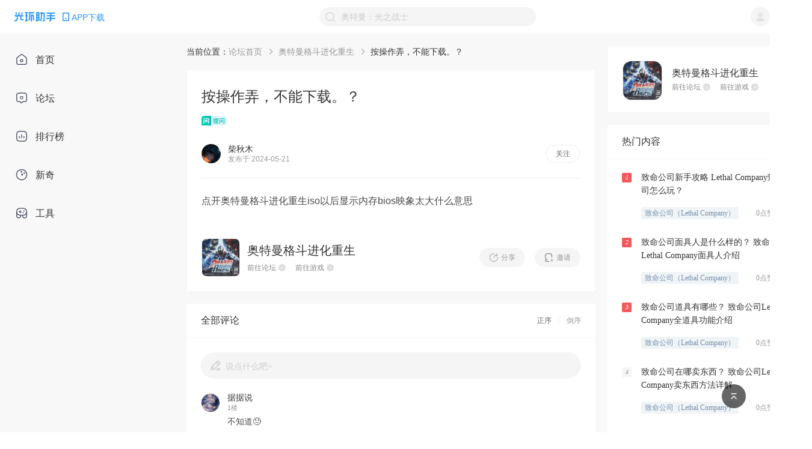

--- FILE ---
content_type: text/html; charset=utf-8
request_url: https://www.ghzs666.com/bbs/question-845202
body_size: 65059
content:
<!DOCTYPE html>
<html lang="en" xmlns:wb=“http://open.weibo.com/wb”>
  <head>
    <meta charset="utf-8" />
    <meta name="renderer" content="webkit" />
    <link rel="dns-prefetch" href="//static-web.ghzs.com">
    <link rel="dns-prefetch" href="//and-static.ghzs.com">
    <meta
      name="viewport"
      content="width=device-width, initial-scale=1.0, minimum-scale=1.0, maximum-scale=1.0,user-scalable=no"
    />
    <meta http-equiv="X-UA-Compatible" content="IE=edge" />
    <meta name="propeller" content="5dd390964a1859a202460cac7a3bbf98">
    <meta name="description" itemprop="description" content="点开奥特曼格斗进化重生iso以后显示内存bios映象太大什么意思，更多奥特曼格斗进化重生游戏相关问题就在光环助手网页版。" />
    <meta name="keywords" content="奥特曼格斗进化重生问答，奥特曼格斗进化重生游戏相关问题，奥特曼格斗进化重生攻略，奥特曼格斗进化重生论坛" />
    <meta name="author" content="光环助手" />
    <link rel="alternate" media="only screen and (max-width: 640px)" href="https://m.ghzs666.com/bbs/question-845202">
    
    <title>
      按操作弄，不能下载。？-奥特曼格斗进化重生问答
    </title>
    <meta name="full-screen" content="yes" />
    <meta name="apple-mobile-web-app-capable" content="yes" />
    <meta
      http-equiv="Cache-Control"
      content="no-cache, no-store, must-revalidate"
    />
    <meta http-equiv="Pragma" content="no-cache" />
    <meta http-equiv="Expires" content="0" />
    <meta name="screen-orientation" content="portrait" />
    <meta name="x5-orientation" content="portrait" />
    <link
      rel="icon"
      type="image/png"
      href="https://and-static.ghzs.com/web/bbs-desktop/favicon.png"
    />

    <meta itemprop="name" content="按操作弄，不能下载。？-奥特曼格斗进化重生问答" />
    <meta itemprop="image" content="https://static-web.ghzs.com/official-site/logo.png" />

    <script
      type="text/javascript"
      src="https://static-web.ghzs.com/ghzs-libs/v1.0.0/ua.js"
    ></script>
    <script
      async
      src="https://pagead2.googlesyndication.com/pagead/js/adsbygoogle.js?client=ca-pub-2298817019206750"
      crossorigin="anonymous"
    ></script>

    <script
      type="text/javascript"
      src="https://and-static.ghzs.com/web/bbs-desktop/static/lib/qc_jssdk.js"
      data-callback="true"
      data-appid="101960389"
      data-redirecturi="https://www.ghzs666.com/auth/qq"
      charset="utf-8"
      defer
    ></script>

    <!--必填-->
    <meta property="og:image" content="https://static-web.ghzs.com/official-site/logo.png" />
    <meta property="og:type" content="webpage" />
    <meta property="og:url" content="https://www.ghzs666.com/login" />
    <meta property="og:title" content="按操作弄，不能下载。？-奥特曼格斗进化重生问答" />
    <meta
      property="og:description"
      content="点开奥特曼格斗进化重生iso以后显示内存bios映象太大什么意思，更多奥特曼格斗进化重生游戏相关问题就在光环助手网页版。"
    />
    <!--选填-->
    <meta
      property="og:image"
      content="https://static-web.ghzs.com/official-site/logo.png"
    />
    <meta name="weibo:webpage:create_at" content="2021/07/15" />
    <meta name="weibo:webpage:update_at" content="2021/07/15" />

    <script>
      var _hmt = _hmt || [];
      (function() {
        var hm = document.createElement("script");
        hm.src = "https://hm.baidu.com/hm.js?c5ba551dc6d76be0e5ee5ebac8ffef42";
        var s = document.getElementsByTagName("script")[0]; 
        s.parentNode.insertBefore(hm, s);

        // 百度自动收录js代码
        var bp = document.createElement("script")
        var curProtocol = window.location.protocol.split(":")[0]
        if (curProtocol === "https") {
          bp.src = "https://zz.bdstatic.com/linksubmit/push.js"
        } else {
          bp.src = "http://push.zhanzhang.baidu.com/push.js"
        }
        var s = document.getElementsByTagName("script")[0]
        s.parentNode.insertBefore(bp, s)

        // 360自动收录js代码
        var src = "https://s.ssl.qhres2.com/ssl/ab77b6ea7f3fbf79.js"
        document.write('<script src="' + src + '" id="sozz"><\/script>')

        // 头条自动收录js代码
        var el = document.createElement("script");
        el.src = "https://lf1-cdn-tos.bytegoofy.com/goofy/ttzz/push.js?6806337bf8fd6943d24fa64a2e857d58f96d8acdc3c993048b891adedb2e481030632485602430134f60bc55ca391050b680e2741bf7233a8f1da9902314a3fa";
        el.id = "ttzz";
        var s = document.getElementsByTagName("script")[0];
        s.parentNode.insertBefore(el, s);
      })();
    </script>
      

    <script src="https://tjs.sjs.sinajs.cn/open/api/js/wb.js" type="text/javascript" charset="utf-8" defer></script>

    <link rel="preload" href="https://and-static.ghzs.com/web/bbs-desktop/static/css/chunk-vendors.b3705277.css" as="style"><link rel="preload" href="https://and-static.ghzs.com/web/bbs-desktop/static/js/chunk-vendors.74e983d6.js" as="script"><link rel="preload" href="https://and-static.ghzs.com/web/bbs-desktop/static/css/main.f167caf2.css" as="style"><link rel="preload" href="https://and-static.ghzs.com/web/bbs-desktop/static/js/main.37a06810.js" as="script">
    <link rel="stylesheet" href="https://and-static.ghzs.com/web/bbs-desktop/static/css/chunk-vendors.b3705277.css"><link rel="stylesheet" href="https://and-static.ghzs.com/web/bbs-desktop/static/css/main.f167caf2.css">


  </head>

  <body>

    
    <div style="display: none;">
      <img src="https://static-web.ghzs.com/official-site/logo.png" />
      <wb:like appkey="1NiCOc" type="simple"></wb:like>
      <span id="qqLoginBtn"></span>
    </div>


    <!-- built files will be auto injected -->
    <div id="app" data-server-rendered="true"><!----><div class="layout-container" data-v-5b941c34><header data-v-5b941c34><div class="header" data-v-69e60518 data-v-5b941c34><div class="left site-logo" data-v-69e60518><div class="halo-image img" data-v-79cc2952 data-v-69e60518><img src="https://and-static.ghzs.com/web/bbs-desktop/static/img/logo-顶部导航栏.fd0d4.png" alt="" style="object-fit:fit;" data-v-79cc2952><!----><div class="slot" data-v-79cc2952></div></div><div class="down-wrapper" data-v-69e60518><img src="https://and-static.ghzs.com/web/bbs-desktop/static/img/icon_phone2.7ba57.png" alt="Phone" class="app-phone" data-v-69e60518><span data-v-69e60518>APP下载</span></div><!----></div><div class="right" data-v-69e60518><img src="https://and-static.ghzs.com/web/bbs-desktop/static/img/icon-搜索-搜索框内置.5f2c2.png" class="img" data-v-69e60518><input type="text" value="" data-v-69e60518><div title="点击清除" style="display:none;" data-v-69e60518><div class="halo-image clear" data-v-79cc2952 data-v-69e60518><img src="https://and-static.ghzs.com/web/bbs-desktop/static/img/icon-清除文本.b6db7.png" alt="" style="object-fit:fit;" data-v-79cc2952><!----><div class="slot" data-v-79cc2952></div></div></div><!----><div class="tips" style="bottom:0px;display:none;" data-v-69e60518><!----><div class="title" data-v-69e60518> 热门搜索 </div><ul class="list" data-v-69e60518><li class="list-item" data-v-69e60518> 像素火影（须佐佐助） </li><li class="list-item" data-v-69e60518> NBA2K23（云游戏） </li><li class="list-item" data-v-69e60518> 奥特曼系列OL </li><li class="list-item" data-v-69e60518> 蛋仔派对 </li><li class="list-item" data-v-69e60518> 暗区突围 </li></ul></div></div><div class="user-wrapper" data-v-69e60518><div class="user" data-v-69e60518><img width="32px" height="32px" src="https://and-static.ghzs.com/web/bbs-desktop/static/img/icon-默认图标-用户.8ef8c.png" data-v-69e60518></div><ul class="user-options" style="display:none;" data-v-69e60518><li class="option-item" data-v-69e60518>个人中心</li><li class="option-item" data-v-69e60518>登出</li></ul></div></div></header><main data-v-5b941c34><div class="menu-contatiner menu" data-v-57f8266e data-v-5b941c34><ul class="menu-list" data-v-57f8266e><a href="/" class="router-link-active" data-v-57f8266e><li class="menu-item" data-v-57f8266e><span class="menu-icon" data-v-57f8266e><img width="20px" height="20px" src="https://and-static.ghzs.com/web/bbs-desktop/static/img/icon_home2.2602b.png" alt="icon" data-v-57f8266e></span><div data-v-57f8266e>首页</div></li></a><a href="/bbs" class="router-link-active" data-v-57f8266e><li class="menu-item" data-v-57f8266e><span class="menu-icon" data-v-57f8266e><img width="20px" height="20px" src="https://and-static.ghzs.com/web/bbs-desktop/static/img/icon_forum2.8d400.png" alt="icon" data-v-57f8266e></span><div data-v-57f8266e>论坛</div></li></a><a href="/top" data-v-57f8266e><li class="menu-item" data-v-57f8266e><span class="menu-icon" data-v-57f8266e><img width="20px" height="20px" src="https://and-static.ghzs.com/web/bbs-desktop/static/img/icon_ranking2.ac685.png" alt="icon" data-v-57f8266e></span><div data-v-57f8266e>排行榜</div></li></a><a href="/column" data-v-57f8266e><li class="menu-item" data-v-57f8266e><span class="menu-icon" data-v-57f8266e><img width="20px" height="20px" src="https://and-static.ghzs.com/web/bbs-desktop/static/img/icon_novel2.a7c49.png" alt="icon" data-v-57f8266e></span><div data-v-57f8266e>新奇</div></li></a><a href="/toolkit" data-v-57f8266e><li class="menu-item" data-v-57f8266e><span class="menu-icon" data-v-57f8266e><img width="20px" height="20px" src="https://and-static.ghzs.com/web/bbs-desktop/static/img/icon_tool2.974ff.png" alt="icon" data-v-57f8266e></span><div data-v-57f8266e>工具</div></li></a></ul></div><!----><div class="container" data-v-bbd2b882 data-v-5b941c34><div class="main" data-v-bbd2b882><div class="breadcrumb-comp" style="margin-bottom:20px;" data-v-6a72d28c data-v-bbd2b882><span data-v-6a72d28c>当前位置：</span><ul class="breads" data-v-6a72d28c><li class="bread-item" data-v-6a72d28c><a href="/bbs" class="name router-link-active" data-v-6a72d28c> 论坛首页 </a><span class="arrow" data-v-6a72d28c><img src="https://and-static.ghzs.com/web/bbs-desktop/static/img/icon_right_arrow.d295f.png" width="100%" height="100%" data-v-6a72d28c></span></li><li class="bread-item" data-v-6a72d28c><a href="/bbs/50845" class="name" data-v-6a72d28c> 奥特曼格斗进化重生 </a><span class="arrow" data-v-6a72d28c><img src="https://and-static.ghzs.com/web/bbs-desktop/static/img/icon_right_arrow.d295f.png" width="100%" height="100%" data-v-6a72d28c></span></li><li class="bread-item" data-v-6a72d28c><span class="name" data-v-6a72d28c>按操作弄，不能下载。？</span><!----></li></ul></div><div class="content-wrapper" data-v-bbd2b882><article data-v-bbd2b882><h1 data-v-bbd2b882>按操作弄，不能下载。？</h1><img src="https://and-static.ghzs.com/web/bbs-desktop/static/img/label_question.2a746.png" width="42px" height="16px" style="margin-bottom:28px;" data-v-bbd2b882><div class="user" data-v-bbd2b882><div class="left" data-v-bbd2b882><div pixel-border="" class="avatar" style="border-style:solid;" data-v-bbd2b882><img width="100%" src="https://and-static.ghzs.com/web/bbs-desktop/static/img/icon-默认图标-用户.8ef8c.png" alt="用户头像" data-v-bbd2b882></div><div data-v-bbd2b882><div class="name" data-v-bbd2b882>柴秋木</div><div class="time" data-v-bbd2b882>发布于 2024-05-21</div></div></div><div class="btn" data-v-bbd2b882>关注</div></div><div class="divider" data-v-bbd2b882></div><div id="editor" class="community-article-content content" data-v-bbd2b882>点开奥特曼格斗进化重生iso以后显示内存bios映象太大什么意思</div></article><div class="other" data-v-bbd2b882><div class="bbs" data-v-bbd2b882><div class="bbs-icon" data-v-bbd2b882><div pixel-border="" class="box" style="border-style:solid;" data-v-bbd2b882><img src="https://and-static.ghzs.com/image/game/icon/2021/12/29/61cc38fb407b8c1bb90f784c.jpeg" alt="分享" data-v-bbd2b882></div></div><div class="info" data-v-bbd2b882><h3 class="game-name" data-v-bbd2b882> 奥特曼格斗进化重生 </h3><div class="links" data-v-bbd2b882><a href="/bbs/50845" data-v-bbd2b882><span data-v-bbd2b882>前往论坛</span><img src="https://and-static.ghzs.com/web/bbs-desktop/static/img/icon-跳转-暗.640d9.png" width="12px" height="12px" data-v-bbd2b882></a><a href="/57053" data-v-bbd2b882><span data-v-bbd2b882>前往游戏</span><img src="https://and-static.ghzs.com/web/bbs-desktop/static/img/icon-跳转-暗.640d9.png" width="12px" height="12px" data-v-bbd2b882></a></div></div></div><div class="btns" data-v-bbd2b882><div class="btn" data-v-bbd2b882><img width="16px" height="16px" src="https://and-static.ghzs.com/web/bbs-desktop/static/img/icon-分享-浅.3de33.png" alt="分享" data-v-bbd2b882><span data-v-bbd2b882>分享</span></div><div class="btn" data-v-bbd2b882><img width="16px" height="16px" src="https://and-static.ghzs.com/web/bbs-desktop/static/img/icon_invite_default_dark.65ff0.png" alt="邀请" data-v-bbd2b882><span data-v-bbd2b882>邀请</span></div></div></div></div><div class="comments" data-v-08d3b296 data-v-bbd2b882><div class="c-header" data-v-08d3b296><div class="left" data-v-08d3b296><span class="title" data-v-08d3b296>全部评论</span><span class="num" data-v-08d3b296></span></div><div class="right" data-v-08d3b296><span class="active" data-v-08d3b296> 正序 </span><span class="divider" data-v-08d3b296></span><span data-v-08d3b296> 倒序 </span></div></div><div role="separator" class="van-divider van-divider--hairline" data-v-08d3b296 data-v-08d3b296></div><div class="comment-input-component" style="margin:24px 24px 0;" data-v-5655224b data-v-08d3b296><img src="https://and-static.ghzs.com/web/bbs-desktop/static/img/my_comment_gray.4b995.png" data-v-5655224b><span data-v-5655224b>说点什么吧~</span></div><div data-v-08d3b296><div class="comment" data-v-08d3b296><div class="avatar-wrapper " data-v-08d3b296><div class="avatar" data-v-08d3b296><img width="100%" src="https://and-static.ghzs.com/web/bbs-desktop/static/img/icon-默认图标-用户.8ef8c.png" alt="用户头像" data-v-08d3b296></div><!----></div><div class="content" data-v-08d3b296><div class="name" data-v-08d3b296> 据据说 <!----></div><div class="floor" data-v-08d3b296><!----> 1楼 </div><p data-v-08d3b296>不知道😓</p><ul class="imgs" data-v-08d3b296></ul><div class="other" data-v-08d3b296><div class="time" data-v-08d3b296>2024-05-26</div><div class="icons" data-v-08d3b296><img width="16px" height="16px" src="https://and-static.ghzs.com/web/bbs-desktop/static/img/icon-评论.6fdc4.png" alt="评论" data-v-08d3b296><div class="vote-wrapper" data-v-08d3b296><img width="16px" height="16px" src="https://and-static.ghzs.com/web/bbs-desktop/static/img/icon-点赞-默认.72553.png" alt="点赞" data-v-08d3b296><!----></div></div></div><ul class="inner-comment-list" data-v-08d3b296><!----></ul></div></div><div role="separator" class="van-divider van-divider--hairline" data-v-08d3b296 data-v-08d3b296></div></div><div data-v-08d3b296><div class="comment" data-v-08d3b296><div class="avatar-wrapper " data-v-08d3b296><div class="avatar" data-v-08d3b296><img width="100%" src="https://and-static.ghzs.com/web/bbs-desktop/static/img/icon-默认图标-用户.8ef8c.png" alt="用户头像" data-v-08d3b296></div><!----></div><div class="content" data-v-08d3b296><div class="name" data-v-08d3b296> 公良雨晴 <!----></div><div class="floor" data-v-08d3b296><!----> 2楼 </div><p data-v-08d3b296>在文件夹这个应用里面自创一个文件名字要记得住，然后《奥特曼格斗进化重生》《boos》文件复制进你自己创建的那个空文件中，最后把启动器打开（后面不用我教了吧）</p><ul class="imgs" data-v-08d3b296></ul><div class="other" data-v-08d3b296><div class="time" data-v-08d3b296>2024-06-14</div><div class="icons" data-v-08d3b296><img width="16px" height="16px" src="https://and-static.ghzs.com/web/bbs-desktop/static/img/icon-评论.6fdc4.png" alt="评论" data-v-08d3b296><div class="vote-wrapper" data-v-08d3b296><img width="16px" height="16px" src="https://and-static.ghzs.com/web/bbs-desktop/static/img/icon-点赞-默认.72553.png" alt="点赞" data-v-08d3b296><!----></div></div></div><ul class="inner-comment-list" data-v-08d3b296><!----></ul></div></div><!----></div><!----><div class="load-more-btn" style="margin-top:20px;" data-v-0ec4b745 data-v-08d3b296><div class="text" data-v-0ec4b745>加载更多</div></div></div></div><aside data-v-bbd2b882><div class="info-container" style="margin-bottom:20px;" data-v-de07a7ae data-v-bbd2b882><div class="img-wrapper" data-v-de07a7ae><img src="https://and-static.ghzs.com/image/game/icon/2021/12/29/61cc38fb407b8c1bb90f784c.jpeg" width="100%" height="100%" data-v-de07a7ae></div><div class="info" data-v-de07a7ae><div class="name" data-v-de07a7ae>奥特曼格斗进化重生</div><div class="links" data-v-de07a7ae><a href="/bbs/50845" data-v-de07a7ae><span data-v-de07a7ae>前往论坛</span><img src="https://and-static.ghzs.com/web/bbs-desktop/static/img/icon-跳转-暗.640d9.png" width="12px" height="12px" data-v-de07a7ae></a><a href="/57053" data-v-de07a7ae><span data-v-de07a7ae>前往游戏</span><img src="https://and-static.ghzs.com/web/bbs-desktop/static/img/icon-跳转-暗.640d9.png" width="12px" height="12px" data-v-de07a7ae></a></div></div></div><div class="content" data-v-b33bbe28 data-v-bbd2b882><div class="hot-content" data-v-b33bbe28><div class="header" data-v-b33bbe28><span data-v-b33bbe28>热门内容</span></div><div role="separator" class="van-divider van-divider--hairline" data-v-b33bbe28 data-v-b33bbe28></div><div class="list" data-v-b33bbe28><a href="/article/245476" class="item" data-v-b33bbe28><div class="item-tag" style="background-color:#f5585c;color:#fff;" data-v-b33bbe28> 1 </div><div class="item-content" data-v-b33bbe28><div title="致命公司新手攻略 Lethal Company致命公司怎么玩？" class="item-content-title" data-v-b33bbe28> 致命公司新手攻略 Lethal Company致命公司怎么玩？ </div><div class="item-content-com flex" data-v-b33bbe28><div title="致命公司（Lethal Company）" class="mark" data-v-b33bbe28> 致命公司（Lethal Company） </div><span data-v-b33bbe28> 0点赞 . 0评论 </span></div></div></a><a href="/article/246729" class="item" data-v-b33bbe28><div class="item-tag" style="background-color:#f5585c;color:#fff;" data-v-b33bbe28> 2 </div><div class="item-content" data-v-b33bbe28><div title="致命公司面具人是什么样的？ 致命公司Lethal Company面具人介绍" class="item-content-title" data-v-b33bbe28> 致命公司面具人是什么样的？ 致命公司Lethal Company面具人介绍 </div><div class="item-content-com flex" data-v-b33bbe28><div title="致命公司（Lethal Company）" class="mark" data-v-b33bbe28> 致命公司（Lethal Company） </div><span data-v-b33bbe28> 0点赞 . 0评论 </span></div></div></a><a href="/article/245653" class="item" data-v-b33bbe28><div class="item-tag" style="background-color:#f5585c;color:#fff;" data-v-b33bbe28> 3 </div><div class="item-content" data-v-b33bbe28><div title="致命公司道具有哪些？ 致命公司Lethal Company全道具功能介绍" class="item-content-title" data-v-b33bbe28> 致命公司道具有哪些？ 致命公司Lethal Company全道具功能介绍 </div><div class="item-content-com flex" data-v-b33bbe28><div title="致命公司（Lethal Company）" class="mark" data-v-b33bbe28> 致命公司（Lethal Company） </div><span data-v-b33bbe28> 0点赞 . 0评论 </span></div></div></a><a href="/article/246743" class="item" data-v-b33bbe28><div class="item-tag" style="background-color:#F5F5F5;color:#999;" data-v-b33bbe28> 4 </div><div class="item-content" data-v-b33bbe28><div title="致命公司在哪卖东西？ 致命公司Lethal Company卖东西方法详解" class="item-content-title" data-v-b33bbe28> 致命公司在哪卖东西？ 致命公司Lethal Company卖东西方法详解 </div><div class="item-content-com flex" data-v-b33bbe28><div title="致命公司（Lethal Company）" class="mark" data-v-b33bbe28> 致命公司（Lethal Company） </div><span data-v-b33bbe28> 0点赞 . 0评论 </span></div></div></a><a href="/article/245491" class="item" data-v-b33bbe28><div class="item-tag" style="background-color:#F5F5F5;color:#999;" data-v-b33bbe28> 5 </div><div class="item-content" data-v-b33bbe28><div title="致命公司怪物应对攻略 致命公司Lethal Company怪物应对方法汇总" class="item-content-title" data-v-b33bbe28> 致命公司怪物应对攻略 致命公司Lethal Company怪物应对方法汇总 </div><div class="item-content-com flex" data-v-b33bbe28><div title="致命公司（Lethal Company）" class="mark" data-v-b33bbe28> 致命公司（Lethal Company） </div><span data-v-b33bbe28> 0点赞 . 0评论 </span></div></div></a><a href="/article/245647" class="item" data-v-b33bbe28><div class="item-tag" style="background-color:#F5F5F5;color:#999;" data-v-b33bbe28> 6 </div><div class="item-content" data-v-b33bbe28><div title="致命公司指令有哪些？ 致命公司Lethal Company代码指令大全" class="item-content-title" data-v-b33bbe28> 致命公司指令有哪些？ 致命公司Lethal Company代码指令大全 </div><div class="item-content-com flex" data-v-b33bbe28><div title="致命公司（Lethal Company）" class="mark" data-v-b33bbe28> 致命公司（Lethal Company） </div><span data-v-b33bbe28> 0点赞 . 0评论 </span></div></div></a><a href="/article/245482" class="item" data-v-b33bbe28><div class="item-tag" style="background-color:#F5F5F5;color:#999;" data-v-b33bbe28> 7 </div><div class="item-content" data-v-b33bbe28><div title="致命公司怎么保存？ 致命公司Lethal Company存档方法" class="item-content-title" data-v-b33bbe28> 致命公司怎么保存？ 致命公司Lethal Company存档方法 </div><div class="item-content-com flex" data-v-b33bbe28><div title="致命公司（Lethal Company）" class="mark" data-v-b33bbe28> 致命公司（Lethal Company） </div><span data-v-b33bbe28> 0点赞 . 0评论 </span></div></div></a><a href="/article/246636" class="item" data-v-b33bbe28><div class="item-tag" style="background-color:#F5F5F5;color:#999;" data-v-b33bbe28> 8 </div><div class="item-content" data-v-b33bbe28><div title="致命公司怎么存档？ 致命公司Lethal Company存档方法详解" class="item-content-title" data-v-b33bbe28> 致命公司怎么存档？ 致命公司Lethal Company存档方法详解 </div><div class="item-content-com flex" data-v-b33bbe28><div title="致命公司（Lethal Company）" class="mark" data-v-b33bbe28> 致命公司（Lethal Company） </div><span data-v-b33bbe28> 0点赞 . 0评论 </span></div></div></a><a href="/article/246975" class="item" data-v-b33bbe28><div class="item-tag" style="background-color:#F5F5F5;color:#999;" data-v-b33bbe28> 9 </div><div class="item-content" data-v-b33bbe28><div title="致命公司游戏目标是什么？致命公司怎么玩？ 致命公司Lethal Company游戏目标介绍" class="item-content-title" data-v-b33bbe28> 致命公司游戏目标是什么？致命公司怎么玩？ 致命公司Lethal Company游戏目标介绍 </div><div class="item-content-com flex" data-v-b33bbe28><div title="致命公司（Lethal Company）" class="mark" data-v-b33bbe28> 致命公司（Lethal Company） </div><span data-v-b33bbe28> 0点赞 . 0评论 </span></div></div></a><a href="/article/247382" class="item" data-v-b33bbe28><div class="item-tag" style="background-color:#F5F5F5;color:#999;" data-v-b33bbe28> 10 </div><div class="item-content" data-v-b33bbe28><div title="致命公司面对小女孩如何逃脱？ 致命公司Lethal Company小女孩逃脱技巧攻略" class="item-content-title" data-v-b33bbe28> 致命公司面对小女孩如何逃脱？ 致命公司Lethal Company小女孩逃脱技巧攻略 </div><div class="item-content-com flex" data-v-b33bbe28><div title="致命公司（Lethal Company）" class="mark" data-v-b33bbe28> 致命公司（Lethal Company） </div><span data-v-b33bbe28> 0点赞 . 0评论 </span></div></div></a><a href="/article/246546" class="item" data-v-b33bbe28><div class="item-tag" style="background-color:#F5F5F5;color:#999;" data-v-b33bbe28> 11 </div><div class="item-content" data-v-b33bbe28><div title="致命公司红衣小女孩怎么打？ 致命公司Lethal Company红衣小女孩打法教学" class="item-content-title" data-v-b33bbe28> 致命公司红衣小女孩怎么打？ 致命公司Lethal Company红衣小女孩打法教学 </div><div class="item-content-com flex" data-v-b33bbe28><div title="致命公司（Lethal Company）" class="mark" data-v-b33bbe28> 致命公司（Lethal Company） </div><span data-v-b33bbe28> 0点赞 . 0评论 </span></div></div></a><a href="/article/245495" class="item" data-v-b33bbe28><div class="item-tag" style="background-color:#F5F5F5;color:#999;" data-v-b33bbe28> 12 </div><div class="item-content" data-v-b33bbe28><div title="致命公司Lethal Company商店有哪些物品？ 致命公司商店全物品作用介绍" class="item-content-title" data-v-b33bbe28> 致命公司Lethal Company商店有哪些物品？ 致命公司商店全物品作用介绍 </div><div class="item-content-com flex" data-v-b33bbe28><div title="致命公司（Lethal Company）" class="mark" data-v-b33bbe28> 致命公司（Lethal Company） </div><span data-v-b33bbe28> 0点赞 . 0评论 </span></div></div></a><a href="/article/246970" class="item" data-v-b33bbe28><div class="item-tag" style="background-color:#F5F5F5;color:#999;" data-v-b33bbe28> 13 </div><div class="item-content" data-v-b33bbe28><div title="致命公司终端机怎么使用？ 致命公司Lethal Company致命公司终端机使用方法介绍" class="item-content-title" data-v-b33bbe28> 致命公司终端机怎么使用？ 致命公司Lethal Company致命公司终端机使用方法介绍 </div><div class="item-content-com flex" data-v-b33bbe28><div title="致命公司（Lethal Company）" class="mark" data-v-b33bbe28> 致命公司（Lethal Company） </div><span data-v-b33bbe28> 0点赞 . 0评论 </span></div></div></a><a href="/article/246974" class="item" data-v-b33bbe28><div class="item-tag" style="background-color:#F5F5F5;color:#999;" data-v-b33bbe28> 14 </div><div class="item-content" data-v-b33bbe28><div title="致命公司终端机指令怎么查看？ 致命公司Lethal Company" class="item-content-title" data-v-b33bbe28> 致命公司终端机指令怎么查看？ 致命公司Lethal Company </div><div class="item-content-com flex" data-v-b33bbe28><div title="致命公司（Lethal Company）" class="mark" data-v-b33bbe28> 致命公司（Lethal Company） </div><span data-v-b33bbe28> 0点赞 . 0评论 </span></div></div></a><a href="/article/246975" class="item" data-v-b33bbe28><div class="item-tag" style="background-color:#F5F5F5;color:#999;" data-v-b33bbe28> 15 </div><div class="item-content" data-v-b33bbe28><div title="致命公司游戏目标是什么？致命公司怎么玩？ 致命公司Lethal Company游戏目标介绍" class="item-content-title" data-v-b33bbe28> 致命公司游戏目标是什么？致命公司怎么玩？ 致命公司Lethal Company游戏目标介绍 </div><div class="item-content-com flex" data-v-b33bbe28><div title="致命公司（Lethal Company）" class="mark" data-v-b33bbe28> 致命公司（Lethal Company） </div><span data-v-b33bbe28> 0点赞 . 0评论 </span></div></div></a><a href="/article/245490" class="item" data-v-b33bbe28><div class="item-tag" style="background-color:#F5F5F5;color:#999;" data-v-b33bbe28> 16 </div><div class="item-content" data-v-b33bbe28><div title="致命公司新手教程指南 致命公司Lethal Company新手入门教学" class="item-content-title" data-v-b33bbe28> 致命公司新手教程指南 致命公司Lethal Company新手入门教学 </div><div class="item-content-com flex" data-v-b33bbe28><div title="致命公司（Lethal Company）" class="mark" data-v-b33bbe28> 致命公司（Lethal Company） </div><span data-v-b33bbe28> 0点赞 . 0评论 </span></div></div></a></div></div></div><div class="scan flex" data-v-38be9f66 data-v-bbd2b882><div class="scan-left" data-v-38be9f66><Img src="https://and-static.ghzs.com/web/bbs-desktop/static/img/下载引流卡片-文本标题.4e191.png" class="scan-left-img" data-v-38be9f66></Img><div class="scan-left-desc flex" data-v-38be9f66><p data-v-38be9f66>手机扫描右侧二维码下载</p><Img src="https://and-static.ghzs.com/web/bbs-desktop/static/img/icon-箭头.da506.png" class="scan-left-desc-arrow" data-v-38be9f66></Img></div></div><div class="scan-right" data-v-38be9f66><Img src="https://and-static.ghzs.com/web/bbs-desktop/static/img/下载引流卡片-二维码底座.d4116.png" class="scan-right-img-down" data-v-38be9f66></Img><Img src="https://and-static.ghzs.com/web/bbs-desktop/static/img/二维码.ef959.png" class="scan-right-img-up" data-v-38be9f66></Img></div></div></aside></div></main><div class="footer-component" data-v-dd31ad26 data-v-5b941c34><div class="footer-main" data-v-dd31ad26><div class="left" data-v-dd31ad26><img src="https://and-static.ghzs.com/web/bbs-desktop/static/img/logo-顶部导航栏.fd0d4.png" alt="logo-页面底部信息" class="title" data-v-dd31ad26><div class="info" data-v-dd31ad26><p data-v-dd31ad26><a href="https://beian.miit.gov.cn/#/Integrated/index" class="icp" data-v-dd31ad26> 粤ICP备17080876号 </a><div class="ygabn-container" data-v-03655639 data-v-dd31ad26><a href="https://beian.mps.gov.cn/#/query/webSearch?code=44010602014468" target="_blank" rel="noreferrer" data-v-03655639><img src="https://and-static.ghzs.com/web/bbs-desktop/static/img/ygabn-logo.1b78b.png" alt="粤公网安备图标" class="icon" data-v-03655639><span data-v-03655639>粤公网安备44010602014468号</span></a></div></p><p data-v-dd31ad26>© 2025 光环助手 All rights reserved.</p></div></div><div class="right" data-v-dd31ad26><div class="title" data-v-dd31ad26>友情链接</div><ul class="links" data-v-dd31ad26></ul><div class="other" data-v-dd31ad26><a href="/contact" style="margin-right:82px;" data-v-dd31ad26> 联系我们 </a><a href="/map" style="margin-right:82px;" data-v-dd31ad26> 网站地图 </a><a href="/jxwd" data-v-dd31ad26> 精选内容 </a></div></div></div></div><div class="backtop" data-v-45579be9 data-v-5b941c34><div class="main" style="bottom:40px;" data-v-45579be9><div class="icon" data-v-45579be9><img src="https://and-static.ghzs.com/web/bbs-desktop/static/img/icon-返回顶部.fa3a4.png" alt="BACKTOP" data-v-45579be9></div></div></div></div></div>

    <script type="text/javascript">
      setTimeout(()=>{
        QC.Login({
          btnId:"qqLoginBtn"	//插入按钮的节点id
        });
      },500)
    </script>

<script>window.__INITIAL_STATE__={"api":{"auth":{},"bbs":{},"content":{},"communityArticle":{},"article":{},"games":{},"tdk":{},"toolkit":{},"video":{"drafts":{}},"user":{"drafts":{}},"basic":{},"ranking":{},"column":{},"novel":{},"question":{}},"content":{"content":{"page":1,"page_size":30,"total":0,"finished":false,"data":[]},"jinghua":{"page":1,"page_size":30,"total":0,"finished":false,"data":[]},"ques":{"page":1,"page_size":30,"total":0,"finished":false,"data":[]},"video":{"page":1,"page_size":30,"total":0,"finished":false,"data":[]},"videoDetail":null,"videoComments":{"page":1,"page_size":30,"total":0,"finished":false,"data":[]},"videoRecommends":null},"article":{"detail":null,"commentList":null,"count":null},"communityArticle":{"detail":null,"commentList":null},"bbs":{"bbs":null,"categories":null,"recommends":null,"contentSearchList":null,"gameSearchList":null,"bbsName":null,"HotContent":null,"videoDraftList":null,"officialBbsList":null,"recommendContents":{"page":1,"page_size":30,"total":0,"finished":false,"data":[]},"hotBbs":null,"sections":null},"game":{"tags":null,"tagName":""},"gameList":{"list":null,"recommendList":null,"indexGameList":null,"videoUrl":null,"videoOffsetTop":null,"hotSearchList":[{"_id":"6267548cdf24ca7d47706cfb","_seq":61560,"icon":"https:\u002F\u002Fand-static.ghzs.com\u002Fimage\u002Fgame\u002Ficon\u002F2024\u002F01\u002F19\u002F65a9f8fade697f9c8e0c9e03.png","name":"像素火影（须佐佐助）","ori_icon":"https:\u002F\u002Fand-static.ghzs.com\u002Fimage\u002Fgame\u002Ficon\u002F2024\u002F01\u002F19\u002F65a9f8fade697f9c8e0c9e03.png","recommend_type":"none"},{"_id":"64817299d7dc77ed410315a7","_seq":83953,"icon":"https:\u002F\u002Fand-static.ghzs.com\u002Fimage\u002Fgame\u002Ficon\u002F2023\u002F06\u002F08\u002F6481725b710063229e0c239f.png","name":"NBA2K23（云游戏）","ori_icon":"https:\u002F\u002Fand-static.ghzs.com\u002Fimage\u002Fgame\u002Ficon\u002F2023\u002F06\u002F08\u002F6481725b710063229e0c239f.png","icon_subscript":"https:\u002F\u002Fand-static.ghzs.com\u002Fimage\u002Fgame\u002Fsubscript\u002F2024\u002F02\u002F02\u002F65bca4a7db47f0d01909f4ff.png","recommend_type":"none"},{"_id":"6073bc387717d16154494036","name":"奥特曼系列OL","icon":"https:\u002F\u002Fand-static.ghzs.com\u002Fimage\u002Fgame\u002Ficon\u002F2026\u002F01\u002F20\u002F696f2d1794b62f294302598c_thumbhash_4FkGHwQBRo6LVpRydyh2aniHd29n-XIJ.gif","ori_icon":"https:\u002F\u002Fand-static.ghzs.com\u002Fimage\u002Fgame\u002Ficon\u002F2026\u002F01\u002F20\u002F696f2d1794b62f294302598c_thumbhash_4FkGHwQBRo6LVpRydyh2aniHd29n-XIJ.gif","_seq":44600,"icon_subscript":"https:\u002F\u002Fand-static.ghzs.com\u002Fimage\u002Fgame\u002Fsubscript\u002F2025\u002F06\u002F11\u002F6848e97e232697be120e532d_thumbhash_pqWBBQARNgBnA2dkRgVXVnB1jXbfaM64mg.png","recommend_type":"none"},{"_id":"5ffe4feef1b82c5d3f770efa","name":"蛋仔派对","icon":"https:\u002F\u002Fand-static.ghzs.com\u002Fimage\u002Fgame\u002Ficon\u002F2026\u002F01\u002F06\u002F695cee1d925730793d0fd6df_thumbhash_aFkKDwYpZHegdneGizi5h5h3d--36lkP.png","ori_icon":"https:\u002F\u002Fand-static.ghzs.com\u002Fimage\u002Fgame\u002Ficon\u002F2026\u002F01\u002F06\u002F695cee1d925730793d0fd6df_thumbhash_aFkKDwYpZHegdneGizi5h5h3d--36lkP.png","_seq":40475,"recommend_type":"none"},{"_id":"61074b2cf237663257445f28","name":"暗区突围","icon":"https:\u002F\u002Fand-static.ghzs.com\u002Fimage\u002Fgame\u002Ficon\u002F2024\u002F09\u002F26\u002F66f45a7c1dc3fa3a1101bd14.jpeg","ori_icon":"https:\u002F\u002Fand-static.ghzs.com\u002Fimage\u002Fgame\u002Ficon\u002F2024\u002F09\u002F26\u002F66f45a7c1dc3fa3a1101bd14.jpeg","_seq":49793,"recommend_type":"none"}],"gameSearchList":null,"filterTags":["全局加速","自动操作","战斗跳过","战斗加速","自动挂机","一键领取礼包","工具箱","智能答题","答题器","通天答题","去除指引","寻龙透视","一键探索","地图透视"],"gameAbstract":null,"gameDetail":null,"gameRating":null,"gameComments":null,"gameCommentDetail":null,"gameCommentReplies":null,"gameCommentsCache":{}},"userInfo":{"userInfo":null},"tdk":{"title":"按操作弄，不能下载。？-奥特曼格斗进化重生问答","keywords":"奥特曼格斗进化重生问答，奥特曼格斗进化重生游戏相关问题，奥特曼格斗进化重生攻略，奥特曼格斗进化重生论坛","description":"点开奥特曼格斗进化重生iso以后显示内存bios映象太大什么意思，更多奥特曼格斗进化重生游戏相关问题就在光环助手网页版。","icon":"https:\u002F\u002Fstatic-web.ghzs.com\u002Fofficial-site\u002Flogo.png","caches":{}},"toolkit":{"list":null,"searchList":null},"basic":{"links":[],"informations":[{"_id":"61e0ddddcb60189aa38b9f00","title":"联系我们"}],"content":null,"maps":null,"breads":null,"seoChoice":{"page":1,"page_size":30,"total":0,"finished":false,"data":[]},"juheGameList":null,"juheArticleList":null},"ranking":{"list":null,"selectedColumnId":null},"novel":{"slideList":null,"hotList":null,"columns":null},"column":{"list":null,"showFilter":null,"finished":null,"columnName":null},"home":{"columns":[{"_id":"5fababc160ae38014c0e959a","_seq":573,"display":"timeline","games":[{"_id":"6960cb2780468d4a93056880","_seq":104404,"assign_remark":{"end_time":1769788800,"first_line":"01.30","marked_red":false,"recommend":true,"second_line":"免充版首发","start_time":0},"brief":"全新0.05折放置三国，每日领免充额度兑豪礼","category":"welfare","icon":"https:\u002F\u002Fand-static.ghzs.com\u002Fimage\u002Fgame\u002Ficon\u002F2026\u002F01\u002F30\u002F697c083ed6ed275eb102ce69_thumbhash_3WeKTQQelEfPV3c4iEageNh_BxeIeHCBGA.gif","name":"百龙霸业","ori_icon":"https:\u002F\u002Fand-static.ghzs.com\u002Fimage\u002Fgame\u002Ficon\u002F2026\u002F01\u002F30\u002F697c083ed6ed275eb102ce69_thumbhash_3WeKTQQelEfPV3c4iEageNh_BxeIeHCBGA.gif"},{"_id":"69265f3a7b930691c70fe9c0","_seq":103689,"assign_remark":{"end_time":1769788800,"first_line":"01.30","marked_red":false,"recommend":true,"second_line":"开局送百抽","start_time":0},"brief":"轻度Roguelike割草刷宝游戏","category":"local","icon":"https:\u002F\u002Fand-static.ghzs.com\u002Fimage\u002Fgame\u002Ficon\u002F2025\u002F11\u002F26\u002F69265f3b96a76b997101ea12_thumbhash_mScGHwYYh2hrdXZQmGmHWqWXtw2lj2sJ.png","name":"剑与黎明","ori_icon":"https:\u002F\u002Fand-static.ghzs.com\u002Fimage\u002Fgame\u002Ficon\u002F2025\u002F11\u002F26\u002F69265f3b96a76b997101ea12_thumbhash_mScGHwYYh2hrdXZQmGmHWqWXtw2lj2sJ.png"},{"_id":"5e8c4e6a885020468b5b14ea","_seq":26172,"assign_remark":{"end_time":1769788800,"first_line":"01.30","marked_red":false,"recommend":false,"second_line":"超级化石翼龙","start_time":0},"brief":"梦想启程，目标宠物大师","category":"online","icon":"https:\u002F\u002Fand-static.ghzs.com\u002Fimage\u002Fgame\u002Ficon\u002F2022\u002F12\u002F07\u002F638fec91d385ebfaee063166.png","name":"口袋觉醒","ori_icon":"https:\u002F\u002Fand-static.ghzs.com\u002Fimage\u002Fgame\u002Ficon\u002F2022\u002F12\u002F07\u002F638fec91d385ebfaee063166.png"},{"_id":"676e15d02cb9e883640ebac1","_seq":97737,"assign_remark":{"end_time":1769788800,"first_line":"01.30","marked_red":false,"recommend":true,"second_line":"抽实物周边","start_time":0},"brief":"全系列奥特曼正版授权","category":"online","icon":"https:\u002F\u002Fand-static.ghzs.com\u002Fimage\u002Fgame\u002Ficon\u002F2026\u002F01\u002F30\u002F697c10a05e7dc856250a06aa_thumbhash_W5mKLRIPyaOge1dYqPlnqY-mBxd4eICBGA.png","name":"奥特曼：光之战士","ori_icon":"https:\u002F\u002Fand-static.ghzs.com\u002Fimage\u002Fgame\u002Ficon\u002F2026\u002F01\u002F30\u002F697c10a05e7dc856250a06aa_thumbhash_W5mKLRIPyaOge1dYqPlnqY-mBxd4eICBGA.png"},{"_id":"65dc51680dd8ceae26062009","_seq":91701,"assign_remark":{"end_time":1769788800,"first_line":"01.30","marked_red":false,"recommend":false,"second_line":"喵喵币扭蛋~","start_time":0},"brief":"别卷了！来修仙吧！","category":"online","icon":"https:\u002F\u002Fand-static.ghzs.com\u002Fimage\u002Fgame\u002Ficon\u002F2025\u002F10\u002F28\u002F69005c3b027c84382c049882_thumbhash_6TiGFQIOAZkMcnPGuaiQhAlJBxeIeICBGA.gif","name":"最强祖师","ori_icon":"https:\u002F\u002Fand-static.ghzs.com\u002Fimage\u002Fgame\u002Ficon\u002F2025\u002F10\u002F28\u002F69005c3b027c84382c049882_thumbhash_6TiGFQIOAZkMcnPGuaiQhAlJBxeIeICBGA.gif"},{"_id":"5ea7a93d0a576512066e94e4","_seq":26770,"assign_remark":{"end_time":1769702400,"first_line":"01.29","marked_red":false,"recommend":false,"second_line":"寻宝奇兵","start_time":0},"brief":"新人上线送40连抽！","category":"online","icon":"https:\u002F\u002Fand-static.ghzs.com\u002Fimage\u002Fgame\u002Ficon\u002F2025\u002F11\u002F07\u002F690db7036c63157bde098979_thumbhash_4igODwJKh3h_iHlwiad3d4Z2-L8PVZoA.png","name":"三国志幻想大陆","ori_icon":"https:\u002F\u002Fand-static.ghzs.com\u002Fimage\u002Fgame\u002Ficon\u002F2025\u002F11\u002F07\u002F690db7036c63157bde098979_thumbhash_4igODwJKh3h_iHlwiad3d4Z2-L8PVZoA.png"},{"_id":"5d0c83d53a5e0f3a960b4d2a","_seq":17317,"assign_remark":{"end_time":1769702400,"first_line":"01.29","marked_red":false,"recommend":false,"second_line":"皮肤限时返场","start_time":0},"brief":"佛系少年的不二选择！","category":"online","icon":"https:\u002F\u002Fand-static.ghzs.com\u002Fimage\u002Fgame\u002Ficon\u002F2025\u002F11\u002F12\u002F6914009f203814fa700d214c_thumbhash_5miKDQQemWsJmlVpjT_qwcRvCCh3d4BxJw.png","name":"闪烁之光","ori_icon":"https:\u002F\u002Fand-static.ghzs.com\u002Fimage\u002Fgame\u002Ficon\u002F2025\u002F11\u002F12\u002F6914009f203814fa700d214c_thumbhash_5miKDQQemWsJmlVpjT_qwcRvCCh3d4BxJw.png"},{"_id":"695e2dbcb4fbdb70650ee00a","_seq":104356,"assign_remark":{"end_time":1769616000,"first_line":"01.28","marked_red":false,"recommend":true,"second_line":"首发送泳装","start_time":0},"brief":"0.1折上线送UR，每日再送648充值。","category":"welfare","icon":"https:\u002F\u002Fand-static.ghzs.com\u002Fimage\u002Fgame\u002Ficon\u002F2026\u002F01\u002F28\u002F6979787a504fe96a69010506_thumbhash_7XcGDwI7Rkd0aohGdHN4CFh6RnIGmq8I.gif","name":"复苏的魔女","ori_icon":"https:\u002F\u002Fand-static.ghzs.com\u002Fimage\u002Fgame\u002Ficon\u002F2026\u002F01\u002F28\u002F6979787a504fe96a69010506_thumbhash_7XcGDwI7Rkd0aohGdHN4CFh6RnIGmq8I.gif"},{"_id":"68b6aa5b8c7877079b0ba57c","_seq":102350,"assign_remark":{"end_time":1769616000,"first_line":"01.28","marked_red":false,"recommend":true,"second_line":"生命女神降临","start_time":0},"brief":"首款0.1折斗罗卡牌","category":"welfare","icon":"https:\u002F\u002Fand-static.ghzs.com\u002Fimage\u002Fgame\u002Ficon\u002F2026\u002F01\u002F30\u002F697c1cb07960f51bf70633e1_thumbhash_8DkCDwC2hyIYrrfj6qVTTCkMFAb2DOoC.jpg","name":"斗罗大陆：逆转时空","ori_icon":"https:\u002F\u002Fand-static.ghzs.com\u002Fimage\u002Fgame\u002Ficon\u002F2026\u002F01\u002F30\u002F697c1cb07960f51bf70633e1_thumbhash_8DkCDwC2hyIYrrfj6qVTTCkMFAb2DOoC.jpg"},{"_id":"69251465a180bb71f100438e","_seq":103677,"assign_remark":{"end_time":1769616000,"first_line":"01.28","marked_red":false,"recommend":false,"second_line":"疾锋登场!","start_time":0},"brief":"时空猎人IP首款0.1折","category":"welfare","icon":"https:\u002F\u002Fand-static.ghzs.com\u002Fimage\u002Fgame\u002Ficon\u002F2025\u002F11\u002F25\u002F6925146684064d6a6f0e84f7_thumbhash_oNaJHQYPaFRvaGiWdwRXXoDWCBiIiICAGA.gif","name":"时空猎人3","ori_icon":"https:\u002F\u002Fand-static.ghzs.com\u002Fimage\u002Fgame\u002Ficon\u002F2025\u002F11\u002F25\u002F6925146684064d6a6f0e84f7_thumbhash_oNaJHQYPaFRvaGiWdwRXXoDWCBiIiICAGA.gif"},{"_id":"6707515eb00066cfd10b659a","_seq":96171,"assign_remark":{"end_time":1769616000,"first_line":"01.28","marked_red":false,"recommend":true,"second_line":"巫女诺诺新皮肤","start_time":0},"brief":"龙族IP授权，感受江南笔下的波澜壮阔","category":"online","icon":"https:\u002F\u002Fand-static.ghzs.com\u002Fimage\u002Fgame\u002Ficon\u002F2025\u002F10\u002F31\u002F69041e45b4a6ceb94c040836_thumbhash_7ScKHwQjhXgFd3Vph0h2WYaGBxEkAqUC.png","name":"龙族：卡塞尔之门","ori_icon":"https:\u002F\u002Fand-static.ghzs.com\u002Fimage\u002Fgame\u002Ficon\u002F2025\u002F10\u002F31\u002F69041e45b4a6ceb94c040836_thumbhash_7ScKHwQjhXgFd3Vph0h2WYaGBxEkAqUC.png"},{"_id":"694a3790cfbde8280c053756","_seq":104131,"assign_remark":{"end_time":1769616000,"first_line":"01.27","marked_red":false,"recommend":false,"second_line":"首发0.1折","start_time":0},"brief":"正版小浣熊授权，0.1折手游","category":"welfare","icon":"https:\u002F\u002Fand-static.ghzs.com\u002Fimage\u002Fgame\u002Ficon\u002F2026\u002F01\u002F27\u002F69781c957b4b41e0a8002215_thumbhash_YSmKHQQeo5lgmJp2mPNhCoilByd3d3BxJw.webp","name":"小浣熊神兵列传","ori_icon":"https:\u002F\u002Fand-static.ghzs.com\u002Fimage\u002Fgame\u002Ficon\u002F2026\u002F01\u002F27\u002F69781c957b4b41e0a8002215_thumbhash_YSmKHQQeo5lgmJp2mPNhCoilByd3d3BxJw.webp"},{"_id":"5e13dca215452600e6236a45","_seq":23414,"assign_remark":{"end_time":1769529600,"first_line":"01.27","marked_red":false,"recommend":true,"second_line":"SP松鼠来袭","start_time":0},"brief":"轻松又有策略的放置游戏","category":"online","icon":"https:\u002F\u002Fand-static.ghzs.com\u002Fimage\u002Fgame\u002Ficon\u002F2026\u002F01\u002F30\u002F697b8d13b38f744e190d3536_thumbhash_7SkGFwQGQ2izg6ZaeCllO2lm93mlj4UI.png","name":"剑与远征","ori_icon":"https:\u002F\u002Fand-static.ghzs.com\u002Fimage\u002Fgame\u002Ficon\u002F2026\u002F01\u002F30\u002F697b8d13b38f744e190d3536_thumbhash_7SkGFwQGQ2izg6ZaeCllO2lm93mlj4UI.png"},{"_id":"60546a986c74955121436c72","_seq":43664,"assign_remark":{"end_time":1769443200,"first_line":"01.26","marked_red":false,"recommend":false,"second_line":"三炮寻宝~","start_time":0},"brief":"万千魂师，即刻对决！","category":"online","icon":"https:\u002F\u002Fand-static.ghzs.com\u002Fimage\u002Fgame\u002Ficon\u002F2026\u002F01\u002F05\u002F695baa376dd9b2f5bf027c65_thumbhash_3TeKHQgeWWiQi3bIZxeAeAKIByd3d3BxJw.png","name":"斗罗大陆：魂师对决","ori_icon":"https:\u002F\u002Fand-static.ghzs.com\u002Fimage\u002Fgame\u002Ficon\u002F2026\u002F01\u002F05\u002F695baa376dd9b2f5bf027c65_thumbhash_3TeKHQgeWWiQi3bIZxeAeAKIByd3d3BxJw.png"},{"_id":"696e0008d010f46c7b0f176c","_seq":104508,"assign_remark":{"end_time":1769443200,"first_line":"01.25","marked_red":false,"recommend":true,"second_line":"天天送6480","start_time":0},"brief":"带着一群妖怪们踏上御剑修真的趣味之旅。","category":"welfare","icon":"https:\u002F\u002Fand-static.ghzs.com\u002Fimage\u002Fgame\u002Ficon\u002F2026\u002F01\u002F20\u002F696eedee7499dbf6c7061921_thumbhash_H1mKDQIPFGNwiIh4lhQKSHagBxeHh4BwGA.png","name":"我的御剑日记","ori_icon":"https:\u002F\u002Fand-static.ghzs.com\u002Fimage\u002Fgame\u002Ficon\u002F2026\u002F01\u002F20\u002F696eedee7499dbf6c7061921_thumbhash_H1mKDQIPFGNwiIh4lhQKSHagBxeHh4BwGA.png"},{"_id":"6943bd3799868c88d00eb068","_seq":104071,"assign_remark":{"end_time":1769270400,"first_line":"01.24","marked_red":false,"recommend":false,"second_line":"腊八节活动","start_time":0},"brief":"全新幻灵系列卡登场！","category":"welfare","icon":"https:\u002F\u002Fand-static.ghzs.com\u002Fimage\u002Fgame\u002Ficon\u002F2025\u002F12\u002F25\u002F694cab8f44a651ddce0cad2a_thumbhash_VzeKFQIPirqQWWX2VghGVgJhBxeHh3BwGA.gif","name":"魔镜物语","ori_icon":"https:\u002F\u002Fand-static.ghzs.com\u002Fimage\u002Fgame\u002Ficon\u002F2025\u002F12\u002F25\u002F694cab8f44a651ddce0cad2a_thumbhash_VzeKFQIPirqQWWX2VghGVgJhBxeHh3BwGA.gif"},{"_id":"6073bc387717d16154494036","_seq":44600,"assign_remark":{"end_time":1769011200,"first_line":"01.23","marked_red":false,"recommend":true,"second_line":"十周年庆典","start_time":0},"brief":"这个世界由我来守护！","category":"online","icon":"https:\u002F\u002Fand-static.ghzs.com\u002Fimage\u002Fgame\u002Ficon\u002F2026\u002F01\u002F20\u002F696f2d1794b62f294302598c_thumbhash_4FkGHwQBRo6LVpRydyh2aniHd29n-XIJ.gif","name":"奥特曼系列OL","ori_icon":"https:\u002F\u002Fand-static.ghzs.com\u002Fimage\u002Fgame\u002Ficon\u002F2026\u002F01\u002F20\u002F696f2d1794b62f294302598c_thumbhash_4FkGHwQBRo6LVpRydyh2aniHd29n-XIJ.gif"},{"_id":"69524468b40e674687084740","_seq":104224,"assign_remark":{"end_time":1769184000,"first_line":"01.23","marked_red":false,"recommend":true,"second_line":"解锁男友视角","start_time":0},"brief":"2.0战火再燃，百媚战姬送代金","category":"welfare","icon":"https:\u002F\u002Fand-static.ghzs.com\u002Fimage\u002Fgame\u002Ficon\u002F2026\u002F01\u002F23\u002F6973279b80ec82f3590395e8_thumbhash_dyiGDQIeOlIEhmCjRgazOSCtBxd3d3BxFw.gif","name":"战火使命","ori_icon":"https:\u002F\u002Fand-static.ghzs.com\u002Fimage\u002Fgame\u002Ficon\u002F2026\u002F01\u002F23\u002F6973279b80ec82f3590395e8_thumbhash_dyiGDQIeOlIEhmCjRgazOSCtBxd3d3BxFw.gif"}],"name":"近期游戏速报"},{"_id":"5fcf5f1934d2275b7c5c9c86","_seq":590,"display":"timeline","games":[{"_id":"6960cb2780468d4a93056880","_seq":104404,"brief":"全新0.05折放置三国，每日领免充额度兑豪礼","category":"welfare","icon":"https:\u002F\u002Fand-static.ghzs.com\u002Fimage\u002Fgame\u002Ficon\u002F2026\u002F01\u002F30\u002F697c083ed6ed275eb102ce69_thumbhash_3WeKTQQelEfPV3c4iEageNh_BxeIeHCBGA.gif","name":"百龙霸业","ori_icon":"https:\u002F\u002Fand-static.ghzs.com\u002Fimage\u002Fgame\u002Ficon\u002F2026\u002F01\u002F30\u002F697c083ed6ed275eb102ce69_thumbhash_3WeKTQQelEfPV3c4iEageNh_BxeIeHCBGA.gif"},{"_id":"6923d71277818b452b0f063e","_seq":103652,"brief":"组装专属舰队丨制霸海洋世界","category":"online","icon":"https:\u002F\u002Fand-static.ghzs.com\u002Fimage\u002Fgame\u002Ficon\u002F2026\u002F01\u002F30\u002F697c0ea2a6d4ea73d7016df3_thumbhash_4saRFQQPpoefd3WHh3uToCgJBxh4eHCAFw.gif","name":"无畏舰队","ori_icon":"https:\u002F\u002Fand-static.ghzs.com\u002Fimage\u002Fgame\u002Ficon\u002F2026\u002F01\u002F30\u002F697c0ea2a6d4ea73d7016df3_thumbhash_4saRFQQPpoefd3WHh3uToCgJBxh4eHCAFw.gif"},{"_id":"69709af74ef27e2c660eda68","_seq":104542,"brief":"全新版本开放，赛季服，有趣的玩法","category":"online","icon":"https:\u002F\u002Fand-static.ghzs.com\u002Fimage\u002Fgame\u002Ficon\u002F2026\u002F01\u002F21\u002F69709af7bfc733a4f5046926_thumbhash_2sWJHQYeYHZbiXVIVm9v96RYCBiIiICBGA.png","name":"圣迹（赛季制MU）","ori_icon":"https:\u002F\u002Fand-static.ghzs.com\u002Fimage\u002Fgame\u002Ficon\u002F2026\u002F01\u002F21\u002F69709af7bfc733a4f5046926_thumbhash_2sWJHQYeYHZbiXVIVm9v96RYCBiIiICBGA.png"},{"_id":"697b27134c22cfc7ca0a1662","_seq":104647,"brief":"3D格斗新篇章，荣耀有你不散场！","category":"welfare","icon":"https:\u002F\u002Fand-static.ghzs.com\u002Fimage\u002Fgame\u002Ficon\u002F2026\u002F01\u002F29\u002F697b271324ff6b0d410cbf07_thumbhash_IUeKDQQPdeZQrk23OA4K9qilBxeHeICAGA.png","name":"荣耀全明星","ori_icon":"https:\u002F\u002Fand-static.ghzs.com\u002Fimage\u002Fgame\u002Ficon\u002F2026\u002F01\u002F29\u002F697b271324ff6b0d410cbf07_thumbhash_IUeKDQQPdeZQrk23OA4K9qilBxeHeICAGA.png"},{"_id":"694213ed757a67dfe0052885","_seq":104045,"brief":"开局送满级VIP！挂机三天战力碾压氪佬！","category":"online","icon":"https:\u002F\u002Fand-static.ghzs.com\u002Fimage\u002Fgame\u002Ficon\u002F2025\u002F12\u002F19\u002F6944aae513094d0dbc0612cd_thumbhash_JieKFQQeFniAhpeHhwmUBhyYCCh3d4CBJw.gif","name":"绝世万剑录","ori_icon":"https:\u002F\u002Fand-static.ghzs.com\u002Fimage\u002Fgame\u002Ficon\u002F2025\u002F12\u002F19\u002F6944aae513094d0dbc0612cd_thumbhash_JieKFQQeFniAhpeHhwmUBhyYCCh3d4CBJw.gif"},{"_id":"6938ec8d6bb051290d025432","_seq":103945,"brief":"万物皆可爆，一切全看脸","category":"online","icon":"https:\u002F\u002Fand-static.ghzs.com\u002Fimage\u002Fgame\u002Ficon\u002F2025\u002F12\u002F10\u002F6938ec54981c518d020a9b6e_thumbhash_lVmGHQQPTfINuWTs2ysFwFMQBxeHh3BwFw.png","name":"烈火勇者","ori_icon":"https:\u002F\u002Fand-static.ghzs.com\u002Fimage\u002Fgame\u002Ficon\u002F2025\u002F12\u002F10\u002F6938ec54981c518d020a9b6e_thumbhash_lVmGHQQPTfINuWTs2ysFwFMQBxeHh3BwFw.png"},{"_id":"690c40e44495a174a009c7eb","_seq":103333,"brief":"机甲养成冒险策略跑图RPG手游","category":"online","icon":"https:\u002F\u002Fand-static.ghzs.com\u002Fimage\u002Fgame\u002Ficon\u002F2025\u002F11\u002F06\u002F690c40e5caac7ea036046ba9_thumbhash_l9YJHwQEbJehyEWApma0doelnPymiXUP.png","name":"口袋机甲","ori_icon":"https:\u002F\u002Fand-static.ghzs.com\u002Fimage\u002Fgame\u002Ficon\u002F2025\u002F11\u002F06\u002F690c40e5caac7ea036046ba9_thumbhash_l9YJHwQEbJehyEWApma0doelnPymiXUP.png"},{"_id":"694e00716cbd32e24502e597","_seq":104196,"brief":"零氪也能逆袭当大哥！","category":"online","icon":"https:\u002F\u002Fand-static.ghzs.com\u002Fimage\u002Fgame\u002Ficon\u002F2025\u002F12\u002F26\u002F694e0038b152880ed30ddb07_thumbhash_oGqGJQQPH3ask6Ra2Iufff3lCBiIeICAGA.png","name":"王者之剑2","ori_icon":"https:\u002F\u002Fand-static.ghzs.com\u002Fimage\u002Fgame\u002Ficon\u002F2025\u002F12\u002F26\u002F694e0038b152880ed30ddb07_thumbhash_oGqGJQQPH3ask6Ra2Iufff3lCBiIeICAGA.png"},{"_id":"676e15d02cb9e883640ebac1","_seq":97737,"brief":"全系列奥特曼正版授权","category":"online","icon":"https:\u002F\u002Fand-static.ghzs.com\u002Fimage\u002Fgame\u002Ficon\u002F2026\u002F01\u002F30\u002F697c10a05e7dc856250a06aa_thumbhash_W5mKLRIPyaOge1dYqPlnqY-mBxd4eICBGA.png","name":"奥特曼：光之战士","ori_icon":"https:\u002F\u002Fand-static.ghzs.com\u002Fimage\u002Fgame\u002Ficon\u002F2026\u002F01\u002F30\u002F697c10a05e7dc856250a06aa_thumbhash_W5mKLRIPyaOge1dYqPlnqY-mBxd4eICBGA.png"},{"_id":"690ab52ec4c8ee5534082a19","_seq":103303,"brief":"神魔降临 传奇崛起","category":"online","icon":"https:\u002F\u002Fand-static.ghzs.com\u002Fimage\u002Fgame\u002Ficon\u002F2026\u002F01\u002F29\u002F697af58ebf97a3dac2096fe8_thumbhash_YOeFNQgOQHd8hOdoZQaIUXAHCBd3d4BxFw.png","name":"神召大陆","ori_icon":"https:\u002F\u002Fand-static.ghzs.com\u002Fimage\u002Fgame\u002Ficon\u002F2026\u002F01\u002F29\u002F697af58ebf97a3dac2096fe8_thumbhash_YOeFNQgOQHd8hOdoZQaIUXAHCBd3d4BxFw.png"}],"name":"新游风向标"},{"_id":"5de4c9f4ff13f60a9754065d","_seq":266,"display":"manual","games":[{"_id":"6234509661de6217dc5254fc","_seq":60098,"brief":"开拓与探索是文明发展中不变的主题！","category":"online","gallery":["https:\u002F\u002Fand-static.ghzs.com\u002Fimage\u002Fgame\u002Fgallery\u002F2026\u002F01\u002F20\u002F696ecc432dbaff243904530e_thumbhash_LPgNDIK2p5iFeHePdnb2g2GX-Q.jpeg","https:\u002F\u002Fand-static.ghzs.com\u002Fimage\u002Fgame\u002Fgallery\u002F2026\u002F01\u002F20\u002F696ecc4581e7dd7d70098ff4_thumbhash_qvgJHIJJZ7t5Vmd7iVDdrX8KpQ.jpeg","https:\u002F\u002Fand-static.ghzs.com\u002Fimage\u002Fgame\u002Fgallery\u002F2026\u002F01\u002F20\u002F696ecc46e3dafeb7b20162a9_thumbhash_5BgKHIRvuYcRe5epZ4zOzw6qtg.jpeg","https:\u002F\u002Fand-static.ghzs.com\u002Fimage\u002Fgame\u002Fgallery\u002F2026\u002F01\u002F20\u002F696ecc47811134c36a0763e7_thumbhash_pPgJJIR2uZtGhpe_aGadvw-Mpg.jpeg","https:\u002F\u002Fand-static.ghzs.com\u002Fimage\u002Fgame\u002Fgallery\u002F2026\u002F01\u002F20\u002F696ecc48453fb3dbaa07d134_thumbhash_n_gNHIRouHxlZ3mfh3bP7S0_ig.jpeg"],"home_setting":{"image":"https:\u002F\u002Fand-static.ghzs.com\u002Fimage\u002Fgame\u002Fhome\u002Fsetting\u002F2026\u002F01\u002F22\u002F69718244d3aeddd81f088e8d_thumbhash_bQgGFID4hoiLhHaMh5h6lk_vZA.jpg","placeholder_color":"#643C48","tags":[],"text_color":"#FFFFFF"},"icon":"https:\u002F\u002Fand-static.ghzs.com\u002Fimage\u002Fgame\u002Ficon\u002F2023\u002F06\u002F14\u002F648954db3d418058640dd2b0.webp","name":"明日方舟：终末地","new_star":9.5,"new_tag_style":[{"_id":"591aba588ab49edb455898cb","_seq":2,"background":"F5F5F5","color":"999999","column":"999999","is_top":false,"name":"角色扮演"},{"_id":"59dd8eaae9a64a0a5dbccc99","_seq":78,"background":"F5F5F5","color":"999999","column":"999999","is_top":false,"name":"即时战略"},{"_id":"591abaec8ab49e7e485893f6","_seq":26,"background":"F5F5F5","color":"999999","column":"999999","is_top":false,"name":"二次元"},{"_id":"5a264b282924bc1c71438ed1","_seq":82,"background":"F5F5F5","color":"999999","column":"999999","is_top":false,"name":"模拟"},{"_id":"5d554b47656a5c060c5563b2","_seq":202,"background":"F5F5F5","color":"999999","column":"999999","is_top":false,"name":"经营"},{"_id":"5922ad3fe9a64a4b64fd687f","_seq":55,"background":"F5F5F5","color":"999999","column":"999999","is_top":false,"name":"冒险"},{"_id":"5d54b9bbd13db60db67e5122","_seq":190,"background":"F5F5F5","color":"999999","column":"999999","is_top":false,"name":"鹰角网络"},{"_id":"591abc308ab49e1a475893fa","_seq":44,"background":"F5F5F5","color":"999999","column":"999999","is_top":false,"name":"横屏"}],"ori_icon":"https:\u002F\u002Fand-static.ghzs.com\u002Fimage\u002Fgame\u002Ficon\u002F2023\u002F06\u002F14\u002F648954db3d418058640dd2b0.webp"},{"_id":"696e0008d010f46c7b0f176c","_seq":104508,"brief":"带着一群妖怪们踏上御剑修真的趣味之旅。","category":"welfare","gallery":["https:\u002F\u002Fand-static.ghzs.com\u002Fimage\u002Fgame\u002Fgallery\u002F2026\u002F01\u002F20\u002F696eedea44c3e5ae930ae955_thumbhash_JBgKJAp5WWnnaHC5mUeXgHA4Bw.jpeg","https:\u002F\u002Fand-static.ghzs.com\u002Fimage\u002Fgame\u002Fgallery\u002F2026\u002F01\u002F20\u002F696eedea292c7089ea075e83_thumbhash_MBgGFARoXYf4a6OXuKVrkNVWCQ.jpeg","https:\u002F\u002Fand-static.ghzs.com\u002Fimage\u002Fgame\u002Fgallery\u002F2026\u002F01\u002F20\u002F696eedebb12e342d94087143_thumbhash_KvgJDASXeIn3aWKnqFdjQEwFZQ.jpeg","https:\u002F\u002Fand-static.ghzs.com\u002Fimage\u002Fgame\u002Fgallery\u002F2026\u002F01\u002F20\u002F696eedebdaf764da8c01295b_thumbhash_7AcKFADGeYf1ana6h3iXkNcwog.jpeg","https:\u002F\u002Fand-static.ghzs.com\u002Fimage\u002Fgame\u002Fgallery\u002F2026\u002F01\u002F20\u002F696eedebabcb12fb06049c71_thumbhash_KugJFATZV6mnaYCIiFi6kNYKRw.jpeg"],"home_setting":{"image":"https:\u002F\u002Fapp-static.96966.com\u002Fimage\u002Fgame\u002F2026\u002F01\u002F696e01723fdb6ebb309510d5.jpg","placeholder_color":"#5E4445","tags":[],"text_color":"#FFFFFF"},"icon":"https:\u002F\u002Fand-static.ghzs.com\u002Fimage\u002Fgame\u002Ficon\u002F2026\u002F01\u002F20\u002F696eedee7499dbf6c7061921_thumbhash_H1mKDQIPFGNwiIh4lhQKSHagBxeHh4BwGA.png","icon_subscript":"https:\u002F\u002Fand-static.ghzs.com\u002Fimage\u002Fgame\u002Fsubscript\u002F2025\u002F06\u002F10\u002F68480239a9466ee5ea0a847e_thumbhash_45iGHQhGB0h_fnfCd5EQKAqCh3eHeI94pw.png","name":"我的御剑日记","new_star":8.8,"new_tag_style":[{"_id":"5b39937f2924bc5832579366","_seq":118,"background":"E8F3FF","color":"1383EB","column":"1383EB","is_top":false,"name":"全局加速"},{"_id":"68357143060767496603bca1","_seq":608,"background":"E8F3FF","color":"1A7BD5","column":"999999","is_top":false,"name":"免费版"},{"_id":"64901ed7af151351730d6e54","_seq":561,"background":"FF8814","color":"FFFFFF","column":"999999","is_top":false,"name":"0.1折充值"},{"_id":"591aba4f8ab49edb455898ca","_seq":1,"background":"F5F5F5","color":"999999","column":"999999","is_top":false,"name":"卡牌"},{"_id":"591aba5d8ab49e27495893ed","_seq":3,"background":"F5F5F5","color":"999999","column":"999999","is_top":false,"name":"回合制"},{"_id":"5c87216794bc060017048da5","_seq":134,"background":"F5F5F5","color":"999999","column":"999999","is_top":false,"name":"修仙"},{"_id":"591abc338ab49e7e485893f9","_seq":45,"background":"F5F5F5","color":"999999","column":"999999","is_top":false,"name":"竖屏"},{"_id":"5b39938b2924bc862f579288","_seq":119,"background":"E8F3FF","color":"1383EB","column":"1383EB","is_top":false,"name":"战斗跳过"},{"_id":"65716563a96860d60b0437e6","_seq":583,"background":"E8F3FF","color":"1383EB","column":"1383EB","is_top":false,"name":"自动挂机"},{"_id":"5fcf5293f7b64831f4783d8b","_seq":263,"background":"E8F3FF","color":"1383EB","column":"1383EB","is_top":false,"name":"自动操作"}],"ori_icon":"https:\u002F\u002Fand-static.ghzs.com\u002Fimage\u002Fgame\u002Ficon\u002F2026\u002F01\u002F20\u002F696eedee7499dbf6c7061921_thumbhash_H1mKDQIPFGNwiIh4lhQKSHagBxeHh4BwGA.png"},{"_id":"676e15d02cb9e883640ebac1","_seq":97737,"brief":"全系列奥特曼正版授权","category":"online","gallery":["https:\u002F\u002Fand-static.ghzs.com\u002Fimage\u002Fgame\u002Fgallery\u002F2026\u002F01\u002F23\u002F69733ddc8c890cd8140f40c9_thumbhash_1HgGHIp7TnaYaGeod4C9k99b-Q.jpeg","https:\u002F\u002Fand-static.ghzs.com\u002Fimage\u002Fgame\u002Fgallery\u002F2026\u002F01\u002F23\u002F69733de04e198180d2034a7d_thumbhash_GXkGHIoIanmKdnekmWa9hO9s-A.jpeg","https:\u002F\u002Fand-static.ghzs.com\u002Fimage\u002Fgame\u002Fgallery\u002F2026\u002F01\u002F23\u002F69733de8d52027b09d078a6e_thumbhash_FWkGHIoFfXx6iHe6iGWsdc9r-Q.jpeg","https:\u002F\u002Fand-static.ghzs.com\u002Fimage\u002Fgame\u002Fgallery\u002F2026\u002F01\u002F23\u002F69733dea6c508d97a70c600c_thumbhash_WHkKHIgImWiKdniXiXa_gvxd2Q.jpeg"],"home_setting":{"image":"https:\u002F\u002Fand-static.ghzs.com\u002Fimage\u002Fgame\u002Fhome\u002Fsetting\u002F2025\u002F11\u002F18\u002F691c3d42ae2ee6e3f30da0ac_thumbhash_WwgKFIQLd3aod3hxeIhbYMEFNg.jpg","placeholder_color":"#64493D","tags":[],"text_color":"#FFFFFF"},"icon":"https:\u002F\u002Fand-static.ghzs.com\u002Fimage\u002Fgame\u002Ficon\u002F2026\u002F01\u002F30\u002F697c10a05e7dc856250a06aa_thumbhash_W5mKLRIPyaOge1dYqPlnqY-mBxd4eICBGA.png","icon_subscript":"https:\u002F\u002Fand-static.ghzs.com\u002Fimage\u002Fgame\u002Fsubscript\u002F2025\u002F06\u002F11\u002F6848e97e232697be120e532d_thumbhash_pqWBBQARNgBnA2dkRgVXVnB1jXbfaM64mg.png","name":"奥特曼：光之战士","new_star":9.3,"new_tag_style":[{"_id":"5b39937f2924bc5832579366","_seq":118,"background":"E8F3FF","color":"1383EB","column":"1383EB","is_top":false,"name":"全局加速"},{"_id":"591aba4f8ab49edb455898ca","_seq":1,"background":"F5F5F5","color":"999999","column":"999999","is_top":false,"name":"卡牌"},{"_id":"5a6a92db2924bc6021438d68","_seq":98,"background":"F5F5F5","color":"999999","column":"999999","is_top":false,"name":"收集"},{"_id":"5fcf5293f7b64831f4783d8b","_seq":263,"background":"E8F3FF","color":"1383EB","column":"1383EB","is_top":false,"name":"自动操作"},{"_id":"5a14d0c2e9a64ac3690e8501","_seq":80,"background":"F5F5F5","color":"999999","column":"999999","is_top":false,"name":"养成"},{"_id":"591aba848ab49e7e485893ee","_seq":4,"background":"F5F5F5","color":"999999","column":"999999","is_top":false,"name":"竞技"},{"_id":"5d553e6ad13db604b635b2c3","_seq":200,"background":"F5F5F5","color":"999999","column":"999999","is_top":false,"name":"奥特曼"},{"_id":"591abc308ab49e1a475893fa","_seq":44,"background":"F5F5F5","color":"999999","column":"999999","is_top":false,"name":"横屏"}],"ori_icon":"https:\u002F\u002Fand-static.ghzs.com\u002Fimage\u002Fgame\u002Ficon\u002F2026\u002F01\u002F30\u002F697c10a05e7dc856250a06aa_thumbhash_W5mKLRIPyaOge1dYqPlnqY-mBxd4eICBGA.png"},{"_id":"690ab52ec4c8ee5534082a19","_seq":103303,"brief":"神魔降临 传奇崛起","category":"online","gallery":["https:\u002F\u002Fand-static.ghzs.com\u002Fimage\u002Fgame\u002Fgallery\u002F2026\u002F01\u002F29\u002F697b14f510d367abb605ebaa_thumbhash_MQcGHAKF-HdGimtltnklj0jg6A.jpeg","https:\u002F\u002Fand-static.ghzs.com\u002Fimage\u002Fgame\u002Fgallery\u002F2026\u002F01\u002F29\u002F697b14f6f213a20c070c7211_thumbhash_5BcGDAb2WZRXZm13pnhnPXAL6A.jpeg","https:\u002F\u002Fand-static.ghzs.com\u002Fimage\u002Fgame\u002Fgallery\u002F2026\u002F01\u002F29\u002F697b14f7862ab02bc9020ed0_thumbhash_IRcGHAD4VZRoVnqI1KiWX1LP-w.jpeg","https:\u002F\u002Fand-static.ghzs.com\u002Fimage\u002Fgame\u002Fgallery\u002F2026\u002F01\u002F29\u002F697b14f7388e16a021017389_thumbhash_Y0kGFArD_IQlNkZ51jlnkHcJuQ.jpeg","https:\u002F\u002Fand-static.ghzs.com\u002Fimage\u002Fgame\u002Fgallery\u002F2026\u002F01\u002F29\u002F697b14f866f8fcd2fd00a8b5_thumbhash_H8gFFAj3aJWHRnqJpmdHf4j0BQ.jpeg"],"home_setting":{"image":"https:\u002F\u002Fand-static.ghzs.com\u002Fimage\u002Fgame\u002Fhome\u002Fsetting\u002F2025\u002F11\u002F05\u002F690aff9c8272c590b400d8c5_thumbhash_bkkGFIL2aJiOeHWGc3fKgKMDeA.jpg","placeholder_color":"#644E3C","tags":[],"text_color":"#FFFFFF"},"icon":"https:\u002F\u002Fand-static.ghzs.com\u002Fimage\u002Fgame\u002Ficon\u002F2026\u002F01\u002F29\u002F697af58ebf97a3dac2096fe8_thumbhash_YOeFNQgOQHd8hOdoZQaIUXAHCBd3d4BxFw.png","icon_subscript":"https:\u002F\u002Fand-static.ghzs.com\u002Fimage\u002Fgame\u002Fsubscript\u002F2025\u002F06\u002F11\u002F6848e97e232697be120e532d_thumbhash_pqWBBQARNgBnA2dkRgVXVnB1jXbfaM64mg.png","name":"神召大陆","new_star":8.7,"new_tag_style":[{"_id":"5b39937f2924bc5832579366","_seq":118,"background":"E8F3FF","color":"1383EB","column":"1383EB","is_top":false,"name":"全局加速"},{"_id":"591aba4f8ab49edb455898ca","_seq":1,"background":"F5F5F5","color":"999999","column":"999999","is_top":false,"name":"卡牌"},{"_id":"5d3faaaa94baf3001c142648","_seq":169,"background":"F5F5F5","color":"999999","column":"999999","is_top":false,"name":"放置"},{"_id":"5fcf5293f7b64831f4783d8b","_seq":263,"background":"E8F3FF","color":"1383EB","column":"1383EB","is_top":false,"name":"自动操作"},{"_id":"5922ad3fe9a64a4b64fd687f","_seq":55,"background":"F5F5F5","color":"999999","column":"999999","is_top":false,"name":"冒险"},{"_id":"5e7f14d1d5db4668f348e90b","_seq":248,"background":"F5F5F5","color":"999999","column":"999999","is_top":false,"name":"美漫风"},{"_id":"591abc338ab49e7e485893f9","_seq":45,"background":"F5F5F5","color":"999999","column":"999999","is_top":false,"name":"竖屏"}],"ori_icon":"https:\u002F\u002Fand-static.ghzs.com\u002Fimage\u002Fgame\u002Ficon\u002F2026\u002F01\u002F29\u002F697af58ebf97a3dac2096fe8_thumbhash_YOeFNQgOQHd8hOdoZQaIUXAHCBd3d4BxFw.png"},{"_id":"682bf930368b3a18260ce77c","_seq":100486,"brief":"擂台KO征服一切，全员征召风云再起","category":"online","gallery":["https:\u002F\u002Fand-static.ghzs.com\u002Fimage\u002Fgame\u002Fgallery\u002F2026\u002F01\u002F22\u002F69718bc1d212072c6104936f_thumbhash_15kKHIRIZ1WQeIZFp3XPUsgL8g.jpeg","https:\u002F\u002Fand-static.ghzs.com\u002Fimage\u002Fgame\u002Fgallery\u002F2026\u002F01\u002F22\u002F69718bc1314b8e05530ea0f7_thumbhash_W2kKFIQHhn6ZU5mTd4oNZ5gIhA.jpeg","https:\u002F\u002Fand-static.ghzs.com\u002Fimage\u002Fgame\u002Fgallery\u002F2026\u002F01\u002F22\u002F69718bc2b3cfcf456c008ae9_thumbhash_mUgGHIhHXKdklniAWJukUDYKdg.jpeg","https:\u002F\u002Fand-static.ghzs.com\u002Fimage\u002Fgame\u002Fgallery\u002F2026\u002F01\u002F22\u002F69718bc33e20cf565b0254bd_thumbhash_W2kGDIaPBom8h4VDhXRGYTAKVQ.jpeg","https:\u002F\u002Fand-static.ghzs.com\u002Fimage\u002Fgame\u002Fgallery\u002F2026\u002F01\u002F22\u002F69718bc45a03613c280221c4_thumbhash_WGkGDIaFOXxFmYZQh6VaU0ALZg.jpeg"],"home_setting":{"image":"https:\u002F\u002Fand-static.ghzs.com\u002Fimage\u002Fgame\u002Fhome\u002Fsetting\u002F2026\u002F01\u002F22\u002F697197908671626e6f0f9d03_thumbhash_mbYJHIixZGZ_hIZzeYYrsMsBmw.jpg","placeholder_color":"#3C5564","tags":[],"text_color":"#FFFFFF"},"icon":"https:\u002F\u002Fand-static.ghzs.com\u002Fimage\u002Fgame\u002Ficon\u002F2026\u002F01\u002F22\u002F69718bc0be7f1ddbd7079899_thumbhash_nJiKJQYPT3TEpihZl4BGm_aYXQuXtDtnmA.png","name":"全明星觉醒","new_star":7.7,"new_tag_style":[{"_id":"591aba4f8ab49edb455898ca","_seq":1,"background":"F5F5F5","color":"999999","column":"999999","is_top":false,"name":"卡牌"},{"_id":"591aba588ab49edb455898cb","_seq":2,"background":"F5F5F5","color":"999999","column":"999999","is_top":false,"name":"角色扮演"},{"_id":"591abaa68ab49e1a475893f0","_seq":7,"background":"F5F5F5","color":"999999","column":"999999","is_top":false,"name":"动作"},{"_id":"591abb118ab49edb455898d4","_seq":39,"background":"F5F5F5","color":"999999","column":"999999","is_top":false,"name":"格斗"},{"_id":"591aba848ab49e7e485893ee","_seq":4,"background":"F5F5F5","color":"999999","column":"999999","is_top":false,"name":"竞技"},{"_id":"592698d4e9a64a233afd6883","_seq":56,"background":"F5F5F5","color":"999999","column":"999999","is_top":false,"name":"腾讯"},{"_id":"591abc308ab49e1a475893fa","_seq":44,"background":"F5F5F5","color":"999999","column":"999999","is_top":false,"name":"横屏"}],"ori_icon":"https:\u002F\u002Fand-static.ghzs.com\u002Fimage\u002Fgame\u002Ficon\u002F2026\u002F01\u002F22\u002F69718bc0be7f1ddbd7079899_thumbhash_nJiKJQYPT3TEpihZl4BGm_aYXQuXtDtnmA.png"},{"_id":"694a3790cfbde8280c053756","_seq":104131,"brief":"正版小浣熊授权，0.1折手游","category":"welfare","gallery":["https:\u002F\u002Fand-static.ghzs.com\u002Fimage\u002Fgame\u002Fgallery\u002F2026\u002F01\u002F13\u002F6965a6b7124da5c0be00578d_thumbhash_oxgKLAY46TiIaIlquAhwUwQXdA.jpeg","https:\u002F\u002Fand-static.ghzs.com\u002Fimage\u002Fgame\u002Fgallery\u002F2026\u002F01\u002F13\u002F6965a6b7572e6b1cfa07428a_thumbhash_JDkGDAQj9FSlZXOotkeL8YEGeQ.jpeg","https:\u002F\u002Fand-static.ghzs.com\u002Fimage\u002Fgame\u002Fgallery\u002F2026\u002F01\u002F13\u002F6965a6b8e53106b9c2032ea8_thumbhash_ZBgGFAQh9VSmZWKZh0n6gqkK5g.jpeg","https:\u002F\u002Fand-static.ghzs.com\u002Fimage\u002Fgame\u002Fgallery\u002F2026\u002F01\u002F13\u002F6965a6b81779deb5600e7807_thumbhash_4igGDAJmYIVFdXXIx1nwkBUHyA.jpeg","https:\u002F\u002Fand-static.ghzs.com\u002Fimage\u002Fgame\u002Fgallery\u002F2026\u002F01\u002F13\u002F6965a6b8bc923b5bcf0d0708_thumbhash_ohgGDARygXVyVjOp9mjPdGwI1g.jpeg"],"home_setting":{"image":"https:\u002F\u002Fapp-static.96966.com\u002Fimage\u002Fgame\u002F2026\u002F01\u002F6965a56d3fdb6ebb30830c75.jpg","placeholder_color":"#3D5B65","tags":[],"text_color":"#FFFFFF"},"icon":"https:\u002F\u002Fand-static.ghzs.com\u002Fimage\u002Fgame\u002Ficon\u002F2026\u002F01\u002F27\u002F69781c957b4b41e0a8002215_thumbhash_YSmKHQQeo5lgmJp2mPNhCoilByd3d3BxJw.webp","icon_subscript":"https:\u002F\u002Fand-static.ghzs.com\u002Fimage\u002Fgame\u002Fsubscript\u002F2025\u002F06\u002F10\u002F684802c6421c753bc80bdd1d_thumbhash_p5iCJQo0BmdTXGgylnVASAiFinakeJ9oqA.png","name":"小浣熊神兵列传","new_star":9.8,"new_tag_style":[{"_id":"5b39937f2924bc5832579366","_seq":118,"background":"E8F3FF","color":"1383EB","column":"1383EB","is_top":false,"name":"全局加速"},{"_id":"64901ed7af151351730d6e54","_seq":561,"background":"FF8814","color":"FFFFFF","column":"999999","is_top":false,"name":"0.1折充值"},{"_id":"67d3ed1ebd6ea119f10c1e83","_seq":607,"background":"E8F3FF","color":"1A7BD5","column":"999999","is_top":false,"name":"代金券可用"},{"_id":"591aba4f8ab49edb455898ca","_seq":1,"background":"F5F5F5","color":"999999","column":"999999","is_top":false,"name":"卡牌"},{"_id":"591aba5d8ab49e27495893ed","_seq":3,"background":"F5F5F5","color":"999999","column":"999999","is_top":false,"name":"回合制"},{"_id":"5a6a92db2924bc6021438d68","_seq":98,"background":"F5F5F5","color":"999999","column":"999999","is_top":false,"name":"收集"},{"_id":"5d3fa4c47820324009504846","_seq":167,"background":"F5F5F5","color":"999999","column":"999999","is_top":false,"name":"中国风"},{"_id":"591abc338ab49e7e485893f9","_seq":45,"background":"F5F5F5","color":"999999","column":"999999","is_top":false,"name":"竖屏"},{"_id":"5fcf5293f7b64831f4783d8b","_seq":263,"background":"E8F3FF","color":"1383EB","column":"1383EB","is_top":false,"name":"自动操作"}],"ori_icon":"https:\u002F\u002Fand-static.ghzs.com\u002Fimage\u002Fgame\u002Ficon\u002F2026\u002F01\u002F27\u002F69781c957b4b41e0a8002215_thumbhash_YSmKHQQeo5lgmJp2mPNhCoilByd3d3BxJw.webp"},{"_id":"68c8d834a710f81de9038343","_seq":102575,"brief":"东方幻想公平竞技卡牌游戏","category":"online","gallery":["https:\u002F\u002Fand-static.ghzs.com\u002Fimage\u002Fgame\u002Fgallery\u002F2026\u002F01\u002F21\u002F69708357bc5d9da1430771ad_thumbhash_K_kFNIyaWamBdIaPdIKPm_eGiQ.jpeg","https:\u002F\u002Fand-static.ghzs.com\u002Fimage\u002Fgame\u002Fgallery\u002F2026\u002F01\u002F21\u002F69708358c9cf4f29cc0f1178_thumbhash_aCkKHISqZ3eWeIdfh4hvef2nYw.jpeg","https:\u002F\u002Fand-static.ghzs.com\u002Fimage\u002Fgame\u002Fgallery\u002F2026\u002F01\u002F21\u002F697083593c7a7b17de0fc024_thumbhash_KwkKHIKrepWWh3ZvZmnPee789g.jpeg","https:\u002F\u002Fand-static.ghzs.com\u002Fimage\u002Fgame\u002Fgallery\u002F2026\u002F01\u002F21\u002F6970835ac00fb0cd9407fc73_thumbhash_JikOFIKKiJeXeHdvd2fPm8_6SA.jpeg","https:\u002F\u002Fand-static.ghzs.com\u002Fimage\u002Fgame\u002Fgallery\u002F2026\u002F01\u002F21\u002F6970835b11213a7316056827_thumbhash_aAgKJIJZqai3Z4Zveletl9_N-g.jpeg"],"home_setting":{"image":"https:\u002F\u002Fand-static.ghzs.com\u002Fimage\u002Fgame\u002Fhome\u002Fsetting\u002F2025\u002F09\u002F16\u002F68c8d833c3dd229381076c81_thumbhash_oigKFII6ipRfh5ljVnN3ZED3dw.jpg","placeholder_color":"#64523C","tags":[],"text_color":"#FFFFFF"},"icon":"https:\u002F\u002Fand-static.ghzs.com\u002Fimage\u002Fgame\u002Ficon\u002F2025\u002F12\u002F11\u002F693a42cec5a7fc2ba0008ca8_thumbhash_IjiGNQgev2eQeXaXpZCFBmqJCCh4eICBJw.webp","name":"千机阵","new_star":10,"new_tag_style":[{"_id":"591aba4f8ab49edb455898ca","_seq":1,"background":"F5F5F5","color":"999999","column":"999999","is_top":false,"name":"卡牌"},{"_id":"5d0ca090ba48e6396f430504","_seq":162,"background":"F5F5F5","color":"999999","column":"999999","is_top":false,"name":"自走棋"},{"_id":"591aba958ab49e3a475893f8","_seq":6,"background":"F5F5F5","color":"999999","column":"999999","is_top":false,"name":"策略"},{"_id":"591aba848ab49e7e485893ee","_seq":4,"background":"F5F5F5","color":"999999","column":"999999","is_top":false,"name":"竞技"},{"_id":"5a14d0c2e9a64ac3690e8501","_seq":80,"background":"F5F5F5","color":"999999","column":"999999","is_top":false,"name":"养成"},{"_id":"5d3fa4c47820324009504846","_seq":167,"background":"F5F5F5","color":"999999","column":"999999","is_top":false,"name":"中国风"},{"_id":"591abc308ab49e1a475893fa","_seq":44,"background":"F5F5F5","color":"999999","column":"999999","is_top":false,"name":"横屏"}],"ori_icon":"https:\u002F\u002Fand-static.ghzs.com\u002Fimage\u002Fgame\u002Ficon\u002F2025\u002F12\u002F11\u002F693a42cec5a7fc2ba0008ca8_thumbhash_IjiGNQgev2eQeXaXpZCFBmqJCCh4eICBJw.webp"},{"_id":"63ed9fbdbe9eb4353d079c32","_seq":76927,"brief":"热闹烟火天，妖错市井间","category":"online","gallery":["https:\u002F\u002Fand-static.ghzs.com\u002Fimage\u002Fgame\u002Fgallery\u002F2025\u002F12\u002F23\u002F694a7d47d2aad1e07c095934_thumbhash_5wgOBIK6mHZ5d4dvhngm90Cvig.jpeg","https:\u002F\u002Fand-static.ghzs.com\u002Fimage\u002Fgame\u002Fgallery\u002F2025\u002F12\u002F23\u002F694a7d47ce2d423cba081109_thumbhash_rwgGDICZfIZHfIWvg6gJWmWQBw.jpeg","https:\u002F\u002Fand-static.ghzs.com\u002Fimage\u002Fgame\u002Fgallery\u002F2025\u002F12\u002F23\u002F694a7d48cc4ccc497907d5cc_thumbhash_KfgJFIKrqIaId3dvhnnsir_P-A.jpeg","https:\u002F\u002Fand-static.ghzs.com\u002Fimage\u002Fgame\u002Fgallery\u002F2025\u002F12\u002F23\u002F694a7d499eed7a3d1d093b74_thumbhash_a_gFDIKcupaGaYdvd2r6aauPxQ.jpeg","https:\u002F\u002Fand-static.ghzs.com\u002Fimage\u002Fgame\u002Fgallery\u002F2025\u002F12\u002F23\u002F694a7d4a3bdc2486ee00f8d5_thumbhash_6xgGDIJOb5pYanimbJp5iVB-DA.jpeg","https:\u002F\u002Fand-static.ghzs.com\u002Fimage\u002Fgame\u002Fgallery\u002F2026\u002F01\u002F29\u002F697ac463909991445b0f8d29_thumbhash_4BgKDIJhZ4dQqXeTeIVwgwU1aA.jpeg"],"home_setting":{"image":"https:\u002F\u002Fand-static.ghzs.com\u002Fimage\u002Fgame\u002Fhome\u002Fsetting\u002F2023\u002F07\u002F18\u002F64b5f5182392261da7061506.webp","placeholder_color":"#8F9E8C","tags":[],"text_color":"#FFFFFF"},"icon":"https:\u002F\u002Fand-static.ghzs.com\u002Fimage\u002Fgame\u002Ficon\u002F2025\u002F12\u002F23\u002F694a7d462c76d4b247070801_thumbhash_bOeFFQYPK-ZtVYCWJQlndFA1Bxd3eHCFFw.png","name":"妖错图","new_star":8,"new_tag_style":[{"_id":"591aba588ab49edb455898cb","_seq":2,"background":"F5F5F5","color":"999999","column":"999999","is_top":false,"name":"角色扮演"},{"_id":"5a264b282924bc1c71438ed1","_seq":82,"background":"F5F5F5","color":"999999","column":"999999","is_top":false,"name":"模拟"},{"_id":"5d554b47656a5c060c5563b2","_seq":202,"background":"F5F5F5","color":"999999","column":"999999","is_top":false,"name":"经营"},{"_id":"5d3fa4c47820324009504846","_seq":167,"background":"F5F5F5","color":"999999","column":"999999","is_top":false,"name":"中国风"},{"_id":"5a67fb6e2924bcdd49438cba","_seq":88,"background":"F5F5F5","color":"999999","column":"999999","is_top":false,"name":"休闲"},{"_id":"591abc338ab49e7e485893f9","_seq":45,"background":"F5F5F5","color":"999999","column":"999999","is_top":false,"name":"竖屏"}],"ori_icon":"https:\u002F\u002Fand-static.ghzs.com\u002Fimage\u002Fgame\u002Ficon\u002F2025\u002F12\u002F23\u002F694a7d462c76d4b247070801_thumbhash_bOeFFQYPK-ZtVYCWJQlndFA1Bxd3eHCFFw.png"},{"_id":"691fc2915a3fcd6cb809b6ee","_seq":103597,"brief":"一款水墨国风修仙手游","category":"online","gallery":["https:\u002F\u002Fand-static.ghzs.com\u002Fimage\u002Fgame\u002Fgallery\u002F2025\u002F11\u002F21\u002F691fc24cc2e6c57e500cf3f4_thumbhash_6PcJHQZaiH-aVYRmenlniIl3gFgH.jpg","https:\u002F\u002Fand-static.ghzs.com\u002Fimage\u002Fgame\u002Fgallery\u002F2025\u002F11\u002F21\u002F691fc24d74fb586e710f0b50_thumbhash_2qYJDQIGlpR0N3eXiHBqhwhuigTn.jpg","https:\u002F\u002Fand-static.ghzs.com\u002Fimage\u002Fgame\u002Fgallery\u002F2025\u002F11\u002F21\u002F691fc24d7d339178d501134c_thumbhash_macNBQSIeGB3V2eXiXeZV3qAfweq.jpg","https:\u002F\u002Fand-static.ghzs.com\u002Fimage\u002Fgame\u002Fgallery\u002F2025\u002F11\u002F21\u002F691fc24dec5a68abef0e2f6f_thumbhash_JPgNDQJXeGV1BmiYmHKJZ49a8MqE.jpg","https:\u002F\u002Fand-static.ghzs.com\u002Fimage\u002Fgame\u002Fgallery\u002F2025\u002F11\u002F21\u002F691fc24dd277986c6401457b_thumbhash_kogGFQglaJJ0B1e3l4Z3VkeWcEoJ.jpg"],"home_setting":{"image":"https:\u002F\u002Fand-static.ghzs.com\u002Fimage\u002Fgame\u002Fhome\u002Fsetting\u002F2025\u002F11\u002F21\u002F691fd8e5894ea961140e555d_thumbhash_JPgNDIKJqHd_eXlwd3m_jvyGpw.jpg","placeholder_color":"#3C5764","tags":[],"text_color":"#FFFFFF"},"icon":"https:\u002F\u002Fand-static.ghzs.com\u002Fimage\u002Fgame\u002Ficon\u002F2026\u002F01\u002F23\u002F6972d5bdf2e1422f360b9a52_thumbhash_bPeNDQYP-lecdIhUl8JNQP11Bxd4eHCBFw.png","name":"凌云对决","new_star":10,"new_tag_style":[{"_id":"591aba588ab49edb455898cb","_seq":2,"background":"F5F5F5","color":"999999","column":"999999","is_top":false,"name":"角色扮演"},{"_id":"5c87216794bc060017048da5","_seq":134,"background":"F5F5F5","color":"999999","column":"999999","is_top":false,"name":"修仙"},{"_id":"5d3faaaa94baf3001c142648","_seq":169,"background":"F5F5F5","color":"999999","column":"999999","is_top":false,"name":"放置"},{"_id":"5d3fa4c47820324009504846","_seq":167,"background":"F5F5F5","color":"999999","column":"999999","is_top":false,"name":"中国风"},{"_id":"591abaea8ab49edb455898ce","_seq":25,"background":"F5F5F5","color":"999999","column":"999999","is_top":false,"name":"水墨"},{"_id":"5a67fb6e2924bcdd49438cba","_seq":88,"background":"F5F5F5","color":"999999","column":"999999","is_top":false,"name":"休闲"},{"_id":"591abc338ab49e7e485893f9","_seq":45,"background":"F5F5F5","color":"999999","column":"999999","is_top":false,"name":"竖屏"}],"ori_icon":"https:\u002F\u002Fand-static.ghzs.com\u002Fimage\u002Fgame\u002Ficon\u002F2026\u002F01\u002F23\u002F6972d5bdf2e1422f360b9a52_thumbhash_bPeNDQYP-lecdIhUl8JNQP11Bxd4eHCBFw.png"},{"_id":"691ffee166c70705f405feb3","_seq":103615,"brief":"魔性植物塔防横扫尸潮","category":"online","gallery":["https:\u002F\u002Fand-static.ghzs.com\u002Fimage\u002Fgame\u002Fgallery\u002F2026\u002F01\u002F27\u002F697876afa4dc100ffa0a8f6e_thumbhash_pfkFLIIFA4hNZIR8hpdocLqwmQ.jpeg","https:\u002F\u002Fand-static.ghzs.com\u002Fimage\u002Fgame\u002Fgallery\u002F2026\u002F01\u002F27\u002F697876b0c2b56cfad40d9271_thumbhash_WtgFJIgqQnk0holzeIB4d1DYCA.jpeg","https:\u002F\u002Fand-static.ghzs.com\u002Fimage\u002Fgame\u002Fgallery\u002F2026\u002F01\u002F27\u002F697876b1eeebee9bbc09b76c_thumbhash_4ucJLIgId3dlhomGeHdbn6b2SQ.jpeg","https:\u002F\u002Fand-static.ghzs.com\u002Fimage\u002Fgame\u002Fgallery\u002F2026\u002F01\u002F27\u002F697876b1976fa82a390a66c0_thumbhash_XlgKPIQ4ZmdweIiGeIV2j5Tk9w.jpeg","https:\u002F\u002Fand-static.ghzs.com\u002Fimage\u002Fgame\u002Fgallery\u002F2026\u002F01\u002F27\u002F697876b2b1c2244e4c084f42_thumbhash_4xkGHIoJJ2hldXmJeZdJgJwHxg.jpeg"],"home_setting":{"image":"https:\u002F\u002Fand-static.ghzs.com\u002Fimage\u002Fgame\u002Fhome\u002Fsetting\u002F2025\u002F11\u002F21\u002F691ffede177cc606620c5244_thumbhash_oOcNJIJ3Z2efeYZ1h3g2lxDNCQ.jpg","placeholder_color":"#64443E","tags":[],"text_color":"#FFFFFF"},"icon":"https:\u002F\u002Fand-static.ghzs.com\u002Fimage\u002Fgame\u002Ficon\u002F2026\u002F01\u002F27\u002F697876af28f710f4f6027dba_thumbhash_qgiGJQYeTsSPhIbZNhODACE5CCiHh4BxJw.png","icon_subscript":"https:\u002F\u002Fand-static.ghzs.com\u002Fimage\u002Fgame\u002Fsubscript\u002F2025\u002F06\u002F11\u002F6848e97e232697be120e532d_thumbhash_pqWBBQARNgBnA2dkRgVXVnB1jXbfaM64mg.png","name":"植物萌斗","new_star":10,"new_tag_style":[{"_id":"5b39937f2924bc5832579366","_seq":118,"background":"E8F3FF","color":"1383EB","column":"1383EB","is_top":false,"name":"全局加速"},{"_id":"591abb238ab49e1a475893f9","_seq":43,"background":"F5F5F5","color":"999999","column":"999999","is_top":false,"name":"Roguelike"},{"_id":"591abb1e8ab49e1a475893f8","_seq":42,"background":"F5F5F5","color":"999999","column":"999999","is_top":false,"name":"塔防"},{"_id":"5fcf5293f7b64831f4783d8b","_seq":263,"background":"E8F3FF","color":"1383EB","column":"1383EB","is_top":false,"name":"自动操作"},{"_id":"591aba958ab49e3a475893f8","_seq":6,"background":"F5F5F5","color":"999999","column":"999999","is_top":false,"name":"策略"},{"_id":"591abaac8ab49e7e485893f0","_seq":8,"background":"F5F5F5","color":"999999","column":"999999","is_top":false,"name":"射击"},{"_id":"5daead508781ed097533c362","_seq":224,"background":"F5F5F5","color":"999999","column":"999999","is_top":false,"name":"魔性"},{"_id":"5a67fb6e2924bcdd49438cba","_seq":88,"background":"F5F5F5","color":"999999","column":"999999","is_top":false,"name":"休闲"},{"_id":"591abc338ab49e7e485893f9","_seq":45,"background":"F5F5F5","color":"999999","column":"999999","is_top":false,"name":"竖屏"}],"ori_icon":"https:\u002F\u002Fand-static.ghzs.com\u002Fimage\u002Fgame\u002Ficon\u002F2026\u002F01\u002F27\u002F697876af28f710f4f6027dba_thumbhash_qgiGJQYeTsSPhIbZNhODACE5CCiHh4BxJw.png"},{"_id":"6948b2aa078d512c2c03056a","_seq":104102,"brief":"开局解锁万剑归宗 百连抽卡轻松成仙","category":"online","gallery":["https:\u002F\u002Fand-static.ghzs.com\u002Fimage\u002Fgame\u002Fgallery\u002F2025\u002F12\u002F30\u002F69538805947e49d5cd0ca434_thumbhash_qccFHAay2mg3enBYl5VHknAFKA.jpeg","https:\u002F\u002Fand-static.ghzs.com\u002Fimage\u002Fgame\u002Fgallery\u002F2025\u002F12\u002F30\u002F695388061325de8c2a0118fc_thumbhash_awgGDATL5WfoQ7MIqKUcncCDCQ.jpeg","https:\u002F\u002Fand-static.ghzs.com\u002Fimage\u002Fgame\u002Fgallery\u002F2025\u002F12\u002F30\u002F695388083b3362e3070c24b7_thumbhash_Z9cFFASYF3m2dniI9_emgG8K6A.jpeg","https:\u002F\u002Fand-static.ghzs.com\u002Fimage\u002Fgame\u002Fgallery\u002F2025\u002F12\u002F30\u002F6953880a884dda3dab0b7eff_thumbhash_bfgFDAL5w2c4Q6Rp2rZGoYAFOg.jpeg","https:\u002F\u002Fand-static.ghzs.com\u002Fimage\u002Fgame\u002Fgallery\u002F2025\u002F12\u002F30\u002F6953880b45ac1595b3082000_thumbhash_JPgFDAKoB4f3Z4uo19gHdHEBqQ.jpeg"],"home_setting":{"image":"https:\u002F\u002Fand-static.ghzs.com\u002Fimage\u002Fgame\u002Fhome\u002Fsetting\u002F2025\u002F12\u002F22\u002F6948b2a51cb825219200a784_thumbhash_bggGHIKFc-phV0qugCCKn5r4mQ.jpg","placeholder_color":"#3C4C64","tags":[],"text_color":"#FFFFFF"},"icon":"https:\u002F\u002Fand-static.ghzs.com\u002Fimage\u002Fgame\u002Ficon\u002F2026\u002F01\u002F12\u002F696469a890d8d1872904ce7a_thumbhash_HreFJQgeimtiiCsGqgZ3d3B3Byd3d3BxJw.png","icon_subscript":"https:\u002F\u002Fand-static.ghzs.com\u002Fimage\u002Fgame\u002Fsubscript\u002F2025\u002F06\u002F11\u002F6848e97e232697be120e532d_thumbhash_pqWBBQARNgBnA2dkRgVXVnB1jXbfaM64mg.png","name":"刀剑缭乱","new_star":10,"new_tag_style":[{"_id":"5b39937f2924bc5832579366","_seq":118,"background":"E8F3FF","color":"1383EB","column":"1383EB","is_top":false,"name":"全局加速"},{"_id":"591aba588ab49edb455898cb","_seq":2,"background":"F5F5F5","color":"999999","column":"999999","is_top":false,"name":"角色扮演"},{"_id":"5c87216794bc060017048da5","_seq":134,"background":"F5F5F5","color":"999999","column":"999999","is_top":false,"name":"修仙"},{"_id":"5fcf5293f7b64831f4783d8b","_seq":263,"background":"E8F3FF","color":"1383EB","column":"1383EB","is_top":false,"name":"自动操作"},{"_id":"5922ad3fe9a64a4b64fd687f","_seq":55,"background":"F5F5F5","color":"999999","column":"999999","is_top":false,"name":"冒险"},{"_id":"5a6a92db2924bc6021438d68","_seq":98,"background":"F5F5F5","color":"999999","column":"999999","is_top":false,"name":"收集"},{"_id":"5a14d0c2e9a64ac3690e8501","_seq":80,"background":"F5F5F5","color":"999999","column":"999999","is_top":false,"name":"养成"},{"_id":"591abc338ab49e7e485893f9","_seq":45,"background":"F5F5F5","color":"999999","column":"999999","is_top":false,"name":"竖屏"}],"ori_icon":"https:\u002F\u002Fand-static.ghzs.com\u002Fimage\u002Fgame\u002Ficon\u002F2026\u002F01\u002F12\u002F696469a890d8d1872904ce7a_thumbhash_HreFJQgeimtiiCsGqgZ3d3B3Byd3d3BxJw.png"},{"_id":"6944b18e3123ca03f6063463","_seq":104081,"brief":"虫虫三国史诗","category":"online","gallery":["https:\u002F\u002Fand-static.ghzs.com\u002Fimage\u002Fgame\u002Fgallery\u002F2025\u002F12\u002F19\u002F6944b15202c51a577b0f456d_thumbhash_YugNLYaIeIZ_eXeHdoh3dViAhgUY.jpg","https:\u002F\u002Fand-static.ghzs.com\u002Fimage\u002Fgame\u002Fgallery\u002F2025\u002F12\u002F19\u002F6944b152aa0fc15127058175_thumbhash_n_gJJYaZtpafeWqLlsaHaFdwtgRG.jpg","https:\u002F\u002Fand-static.ghzs.com\u002Fimage\u002Fgame\u002Fgallery\u002F2025\u002F12\u002F19\u002F6944b1523f08ff2fb40c71d3_thumbhash_4fgJJYTHWoWvemmndoqHZ1dgZwQ2.jpg","https:\u002F\u002Fand-static.ghzs.com\u002Fimage\u002Fgame\u002Fgallery\u002F2025\u002F12\u002F19\u002F6944b15224c183d9dd036101_thumbhash_ougJLYiHiJePeXiKh5d3hXdwlQU3.jpg","https:\u002F\u002Fand-static.ghzs.com\u002Fimage\u002Fgame\u002Fgallery\u002F2025\u002F12\u002F19\u002F6944b152e995943b9a07b3b1_thumbhash_4fgJHYTKmXWPeml5hpeId1ZgtgAo.jpg"],"home_setting":{"image":"https:\u002F\u002Fand-static.ghzs.com\u002Fimage\u002Fgame\u002Fhome\u002Fsetting\u002F2025\u002F12\u002F19\u002F6944cd90dc769f28e40e713b_thumbhash_ofgJJISIaIZ_eneJdnlJgJcDCA.jpg","placeholder_color":"#3C5464","tags":[],"text_color":"#FFFFFF"},"icon":"https:\u002F\u002Fand-static.ghzs.com\u002Fimage\u002Fgame\u002Ficon\u002F2025\u002F12\u002F19\u002F6944b06736f2168a4700add6_thumbhash_nzmGFQYPM4mAXmxlaadfWfyHCBiIiHCBFw.png","icon_subscript":"https:\u002F\u002Fand-static.ghzs.com\u002Fimage\u002Fgame\u002Fsubscript\u002F2025\u002F06\u002F11\u002F6848e97e232697be120e532d_thumbhash_pqWBBQARNgBnA2dkRgVXVnB1jXbfaM64mg.png","name":"伴你同行","new_star":10,"new_tag_style":[{"_id":"5b39937f2924bc5832579366","_seq":118,"background":"E8F3FF","color":"1383EB","column":"1383EB","is_top":false,"name":"全局加速"},{"_id":"591aba588ab49edb455898cb","_seq":2,"background":"F5F5F5","color":"999999","column":"999999","is_top":false,"name":"角色扮演"},{"_id":"591aba5d8ab49e27495893ed","_seq":3,"background":"F5F5F5","color":"999999","column":"999999","is_top":false,"name":"回合制"},{"_id":"5fcf5293f7b64831f4783d8b","_seq":263,"background":"E8F3FF","color":"1383EB","column":"1383EB","is_top":false,"name":"自动操作"},{"_id":"5d3faaaa94baf3001c142648","_seq":169,"background":"F5F5F5","color":"999999","column":"999999","is_top":false,"name":"放置"},{"_id":"5a6a92db2924bc6021438d68","_seq":98,"background":"F5F5F5","color":"999999","column":"999999","is_top":false,"name":"收集"},{"_id":"5a14d0c2e9a64ac3690e8501","_seq":80,"background":"F5F5F5","color":"999999","column":"999999","is_top":false,"name":"养成"},{"_id":"5a67fb6e2924bcdd49438cba","_seq":88,"background":"F5F5F5","color":"999999","column":"999999","is_top":false,"name":"休闲"},{"_id":"591abad28ab49e3a475893fb","_seq":10,"background":"F5F5F5","color":"999999","column":"999999","is_top":false,"name":"三国"},{"_id":"591abc338ab49e7e485893f9","_seq":45,"background":"F5F5F5","color":"999999","column":"999999","is_top":false,"name":"竖屏"}],"ori_icon":"https:\u002F\u002Fand-static.ghzs.com\u002Fimage\u002Fgame\u002Ficon\u002F2025\u002F12\u002F19\u002F6944b06736f2168a4700add6_thumbhash_nzmGFQYPM4mAXmxlaadfWfyHCBiIiHCBFw.png"},{"_id":"692f9d5ec6d0dc56730ff2e6","_seq":103830,"brief":"开启属于你的冒险篇章！","category":"online","gallery":["https:\u002F\u002Fand-static.ghzs.com\u002Fimage\u002Fgame\u002Fgallery\u002F2025\u002F12\u002F03\u002F692f9d5e79e8e670130dc791_thumbhash_JEkGDIoghXeknHhmaGEExr352g.jpeg","https:\u002F\u002Fand-static.ghzs.com\u002Fimage\u002Fgame\u002Fgallery\u002F2025\u002F12\u002F03\u002F692f9d5fbbd19b5598089097_thumbhash_4CgGFIpAp5qTqniKaGIQuo_r-g.jpeg","https:\u002F\u002Fand-static.ghzs.com\u002Fimage\u002Fgame\u002Fgallery\u002F2025\u002F12\u002F03\u002F692f9d5f82605c8dff086324_thumbhash_IDkGFIojdbiwvWlph2bPh_7r2Q.jpeg","https:\u002F\u002Fand-static.ghzs.com\u002Fimage\u002Fgame\u002Fgallery\u002F2025\u002F12\u002F03\u002F692f9d60fc385efcf5011549_thumbhash_oTgGHIhFdcmQvGlod3hWl-_66g.jpeg","https:\u002F\u002Fand-static.ghzs.com\u002Fimage\u002Fgame\u002Fgallery\u002F2025\u002F12\u002F03\u002F692f9d61245f9468a203eac6_thumbhash_IzgGJIoApnuxvVpmaGm8g8_46g.jpeg"],"home_setting":{"image":"https:\u002F\u002Fand-static.ghzs.com\u002Fimage\u002Fgame\u002Fhome\u002Fsetting\u002F2025\u002F12\u002F03\u002F692f9d582b808083480567bd_thumbhash_mhgGRI6QqWdvZ4d0iJxwdgeqaA.jpg","placeholder_color":"#64433D","tags":[],"text_color":"#FFFFFF"},"icon":"https:\u002F\u002Fand-static.ghzs.com\u002Fimage\u002Fgame\u002Ficon\u002F2025\u002F12\u002F03\u002F692f9d5e1a9a22cb1b061740_thumbhash_lYmGFQQeaHyMq2a_lgWDmvXKByeIiHCBKA.png","name":"小镇冒险家","new_star":10,"new_tag_style":[{"_id":"591aba4f8ab49edb455898ca","_seq":1,"background":"F5F5F5","color":"999999","column":"999999","is_top":false,"name":"卡牌"},{"_id":"591aba958ab49e3a475893f8","_seq":6,"background":"F5F5F5","color":"999999","column":"999999","is_top":false,"name":"策略"},{"_id":"5d0ca090ba48e6396f430504","_seq":162,"background":"F5F5F5","color":"999999","column":"999999","is_top":false,"name":"自走棋"},{"_id":"591ac0448ab49e27495893f8","_seq":51,"background":"F5F5F5","color":"999999","column":"999999","is_top":false,"name":"魔幻"},{"_id":"5922ad3fe9a64a4b64fd687f","_seq":55,"background":"F5F5F5","color":"999999","column":"999999","is_top":false,"name":"冒险"},{"_id":"591abc308ab49e1a475893fa","_seq":44,"background":"F5F5F5","color":"999999","column":"999999","is_top":false,"name":"横屏"}],"ori_icon":"https:\u002F\u002Fand-static.ghzs.com\u002Fimage\u002Fgame\u002Ficon\u002F2025\u002F12\u002F03\u002F692f9d5e1a9a22cb1b061740_thumbhash_lYmGFQQeaHyMq2a_lgWDmvXKByeIiHCBKA.png"},{"_id":"694a0d1d8dc45324c40a87dc","_seq":104120,"brief":"感受一骰定江山的刺激与成就感","category":"online","gallery":["https:\u002F\u002Fand-static.ghzs.com\u002Fimage\u002Fgame\u002Fgallery\u002F2025\u002F12\u002F23\u002F694a0d1e3c6276487e0eb30d_thumbhash_GikKDASH9oh4homViWnQZQkrWA.jpeg","https:\u002F\u002Fand-static.ghzs.com\u002Fimage\u002Fgame\u002Fgallery\u002F2025\u002F12\u002F23\u002F694a0d1fcebb91d9630c5ee3_thumbhash_2ecFHAKD9nlZl3pGipgvfPWjZQ.jpeg","https:\u002F\u002Fand-static.ghzs.com\u002Fimage\u002Fgame\u002Fgallery\u002F2025\u002F12\u002F23\u002F694a0d1f59c3c69ffa03111a_thumbhash_HPkJFAZo5YgItXWVmYdKb7X0Zg.jpeg","https:\u002F\u002Fand-static.ghzs.com\u002Fimage\u002Fgame\u002Fgallery\u002F2025\u002F12\u002F23\u002F694a0d20a21f761b6904423a_thumbhash_WTkGFALS9ZhYeIm0p4mglAdkDg.jpeg","https:\u002F\u002Fand-static.ghzs.com\u002Fimage\u002Fgame\u002Fgallery\u002F2025\u002F12\u002F23\u002F694a0d20f2402b7ee80ccdaa_thumbhash_ljgKDAKgl5dHiXtnqKgfeRQHyw.jpeg"],"home_setting":{"image":"https:\u002F\u002Fand-static.ghzs.com\u002Fimage\u002Fgame\u002Fhome\u002Fsetting\u002F2025\u002F12\u002F23\u002F694a0d1b332d7566c50e86b8_thumbhash_kggKDIJniHh_eoZ4hnbSZ0--9A.jpg","placeholder_color":"#64533C","tags":[],"text_color":"#FFFFFF"},"icon":"https:\u002F\u002Fand-static.ghzs.com\u002Fimage\u002Fgame\u002Ficon\u002F2026\u002F01\u002F15\u002F69685f5b95d951f19406885d_thumbhash_KTiGJQYPSagBlnTmazeQfCX5BxiHh3BwGA.png","icon_subscript":"https:\u002F\u002Fand-static.ghzs.com\u002Fimage\u002Fgame\u002Fsubscript\u002F2025\u002F06\u002F11\u002F6848e97e232697be120e532d_thumbhash_pqWBBQARNgBnA2dkRgVXVnB1jXbfaM64mg.png","name":"牌兵布阵","new_star":10,"new_tag_style":[{"_id":"5b39937f2924bc5832579366","_seq":118,"background":"E8F3FF","color":"1383EB","column":"1383EB","is_top":false,"name":"全局加速"},{"_id":"591aba4f8ab49edb455898ca","_seq":1,"background":"F5F5F5","color":"999999","column":"999999","is_top":false,"name":"卡牌"},{"_id":"591aba958ab49e3a475893f8","_seq":6,"background":"F5F5F5","color":"999999","column":"999999","is_top":false,"name":"策略"},{"_id":"5fcf5293f7b64831f4783d8b","_seq":263,"background":"E8F3FF","color":"1383EB","column":"1383EB","is_top":false,"name":"自动操作"},{"_id":"591abad28ab49e3a475893fb","_seq":10,"background":"F5F5F5","color":"999999","column":"999999","is_top":false,"name":"三国"},{"_id":"5a14d0c2e9a64ac3690e8501","_seq":80,"background":"F5F5F5","color":"999999","column":"999999","is_top":false,"name":"养成"},{"_id":"591abc338ab49e7e485893f9","_seq":45,"background":"F5F5F5","color":"999999","column":"999999","is_top":false,"name":"竖屏"}],"ori_icon":"https:\u002F\u002Fand-static.ghzs.com\u002Fimage\u002Fgame\u002Ficon\u002F2026\u002F01\u002F15\u002F69685f5b95d951f19406885d_thumbhash_KTiGJQYPSagBlnTmazeQfCX5BxiHh3BwGA.png"},{"_id":"68cba609af28d59c5e0ef5ee","_seq":102629,"brief":"通过收集不同属性球星组建队伍","category":"online","gallery":["https:\u002F\u002Fand-static.ghzs.com\u002Fimage\u002Fgame\u002Fgallery\u002F2025\u002F09\u002F18\u002F68cba609515fbcf30e066e1a_thumbhash_EwcKHIQJOHZ8hodih3U8kNgJeA.jpeg","https:\u002F\u002Fand-static.ghzs.com\u002Fimage\u002Fgame\u002Fgallery\u002F2025\u002F09\u002F18\u002F68cba60af81fda7c1905d4ad_thumbhash_YwcKJIZ0WXeqhmmhhl9IhHAJqA.jpeg","https:\u002F\u002Fand-static.ghzs.com\u002Fimage\u002Fgame\u002Fgallery\u002F2025\u002F09\u002F18\u002F68cba60b36e39cb83b02d619_thumbhash_GDgKDIQMdFveWKqWh1mpSA9-1w.jpeg","https:\u002F\u002Fand-static.ghzs.com\u002Fimage\u002Fgame\u002Fgallery\u002F2025\u002F09\u002F18\u002F68cba60b71d08df900098b76_thumbhash_ZMcNLISXemiXmJhwZ3xKe3BrBg.jpeg","https:\u002F\u002Fand-static.ghzs.com\u002Fimage\u002Fgame\u002Fgallery\u002F2025\u002F09\u002F18\u002F68cba60ce3fdfbb38203b213_thumbhash_2RcGLIh4ZnVveYhTdasMdzR_5w.jpeg"],"home_setting":{"image":"https:\u002F\u002Fand-static.ghzs.com\u002Fimage\u002Fgame\u002Fhome\u002Fsetting\u002F2025\u002F11\u002F06\u002F690c1a85dce6cffc8a0a2b75_thumbhash_FEkKDIQImkaWmniCeXdNToAwaA.jpg","placeholder_color":"#644D3C","tags":[],"text_color":"#FFFFFF"},"icon":"https:\u002F\u002Fand-static.ghzs.com\u002Fimage\u002Fgame\u002Ficon\u002F2025\u002F11\u002F06\u002F690c1a6f7c1d868faf009074_thumbhash_3_eFHQYeIzZwe5SZWb-o8rpIByeHh4BxKA.gif","name":"超迷足球","new_star":8,"new_tag_style":[{"_id":"5a264b282924bc1c71438ed1","_seq":82,"background":"F5F5F5","color":"999999","column":"999999","is_top":false,"name":"模拟"},{"_id":"591aba848ab49e7e485893ee","_seq":4,"background":"F5F5F5","color":"999999","column":"999999","is_top":false,"name":"竞技"},{"_id":"591abacd8ab49e1a475893f2","_seq":9,"background":"F5F5F5","color":"999999","column":"999999","is_top":false,"name":"体育"},{"_id":"591aba4f8ab49edb455898ca","_seq":1,"background":"F5F5F5","color":"999999","column":"999999","is_top":false,"name":"卡牌"},{"_id":"5d3faaaa94baf3001c142648","_seq":169,"background":"F5F5F5","color":"999999","column":"999999","is_top":false,"name":"放置"},{"_id":"5a14d0c2e9a64ac3690e8501","_seq":80,"background":"F5F5F5","color":"999999","column":"999999","is_top":false,"name":"养成"},{"_id":"591abc308ab49e1a475893fa","_seq":44,"background":"F5F5F5","color":"999999","column":"999999","is_top":false,"name":"横屏"}],"ori_icon":"https:\u002F\u002Fand-static.ghzs.com\u002Fimage\u002Fgame\u002Ficon\u002F2025\u002F11\u002F06\u002F690c1a6f7c1d868faf009074_thumbhash_3_eFHQYeIzZwe5SZWb-o8rpIByeHh4BxKA.gif"},{"_id":"6923d71277818b452b0f063e","_seq":103652,"brief":"组装专属舰队丨制霸海洋世界","category":"online","gallery":["https:\u002F\u002Fand-static.ghzs.com\u002Fimage\u002Fgame\u002Fgallery\u002F2025\u002F11\u002F24\u002F6923d7131f22ad7eda021fcc_thumbhash_ZbYNFIR4eIiPiIdoh4cLL8DAEw.jpeg","https:\u002F\u002Fand-static.ghzs.com\u002Fimage\u002Fgame\u002Fgallery\u002F2025\u002F11\u002F24\u002F6923d7134a71fb95f60d1e45_thumbhash_3UQJHI5qd2dPhnh5hmmDkHkJiQ.jpeg","https:\u002F\u002Fand-static.ghzs.com\u002Fimage\u002Fgame\u002Fgallery\u002F2025\u002F11\u002F24\u002F6923d713a69c920a0805b5f0_thumbhash_5cYJFII9VohrhoeAmYu4vaCPSw.jpeg","https:\u002F\u002Fand-static.ghzs.com\u002Fimage\u002Fgame\u002Fgallery\u002F2025\u002F11\u002F24\u002F6923d7140d808e5a540dbae9_thumbhash_2dYJLIjbdFdna3eAh2BFnFCkCA.jpeg","https:\u002F\u002Fand-static.ghzs.com\u002Fimage\u002Fgame\u002Fgallery\u002F2025\u002F11\u002F24\u002F6923d7141a772eef7306a7fe_thumbhash_GLYFFIIoV2kFiZiRjJR222BtCw.jpeg"],"home_setting":{"image":"https:\u002F\u002Fand-static.ghzs.com\u002Fimage\u002Fgame\u002Fhome\u002Fsetting\u002F2025\u002F11\u002F24\u002F6923d7389302e93d6b0780cb_thumbhash_ZbYNFIR4eIiPiIdoh4cLL8DAEw.jpg","placeholder_color":"#3C5064","tags":[],"text_color":"#FFFFFF"},"icon":"https:\u002F\u002Fand-static.ghzs.com\u002Fimage\u002Fgame\u002Ficon\u002F2026\u002F01\u002F30\u002F697c0ea2a6d4ea73d7016df3_thumbhash_4saRFQQPpoefd3WHh3uToCgJBxh4eHCAFw.gif","name":"无畏舰队","new_star":10,"new_tag_style":[{"_id":"60d53a101854e117c140e443","_seq":270,"background":"F5F5F5","color":"999999","column":"999999","is_top":false,"name":"SLG"},{"_id":"591aba958ab49e3a475893f8","_seq":6,"background":"F5F5F5","color":"999999","column":"999999","is_top":false,"name":"策略"},{"_id":"5d849c790cb43308380191a6","_seq":221,"background":"F5F5F5","color":"999999","column":"999999","is_top":false,"name":"海战"},{"_id":"5a264b282924bc1c71438ed1","_seq":82,"background":"F5F5F5","color":"999999","column":"999999","is_top":false,"name":"模拟"},{"_id":"591abaac8ab49e7e485893f0","_seq":8,"background":"F5F5F5","color":"999999","column":"999999","is_top":false,"name":"射击"},{"_id":"591abc308ab49e1a475893fa","_seq":44,"background":"F5F5F5","color":"999999","column":"999999","is_top":false,"name":"横屏"}],"ori_icon":"https:\u002F\u002Fand-static.ghzs.com\u002Fimage\u002Fgame\u002Ficon\u002F2026\u002F01\u002F30\u002F697c0ea2a6d4ea73d7016df3_thumbhash_4saRFQQPpoefd3WHh3uToCgJBxh4eHCAFw.gif"},{"_id":"69709af74ef27e2c660eda68","_seq":104542,"brief":"全新版本开放，赛季服，有趣的玩法","category":"online","gallery":["https:\u002F\u002Fand-static.ghzs.com\u002Fimage\u002Fgame\u002Fgallery\u002F2026\u002F01\u002F21\u002F69709af7352f069247062390_thumbhash_VecJFAI3yHeId4MJyFgHhVKwZg.jpeg","https:\u002F\u002Fand-static.ghzs.com\u002Fimage\u002Fgame\u002Fgallery\u002F2026\u002F01\u002F21\u002F69709af86ceaa57ddb09fcdc_thumbhash_VvcJDARfyHpmeotomEhd3-G4Cg.jpeg","https:\u002F\u002Fand-static.ghzs.com\u002Fimage\u002Fgame\u002Fgallery\u002F2026\u002F01\u002F21\u002F69709af8382e0772fc0f9ba8_thumbhash_FOcJFAJYqHiYaIcImEhZkrADCg.jpeg","https:\u002F\u002Fand-static.ghzs.com\u002Fimage\u002Fgame\u002Fgallery\u002F2026\u002F01\u002F21\u002F69709af9d609b2940e01758c_thumbhash_VPcFFARtdYlHVZkJ2VYJapPgRw.jpeg","https:\u002F\u002Fand-static.ghzs.com\u002Fimage\u002Fgame\u002Fgallery\u002F2026\u002F01\u002F21\u002F69709af9dc6c6293070be710_thumbhash_VecJFAI3yHeId4MJyFgHhVKwZg.jpeg"],"home_setting":{"image":"https:\u002F\u002Fapp-static.96966.com\u002Fimage\u002Fgame\u002F2026\u002F01\u002F696e247e3fdb6ebb30951111.jpg","placeholder_color":"#3D4A65","tags":[],"text_color":"#FFFFFF"},"icon":"https:\u002F\u002Fand-static.ghzs.com\u002Fimage\u002Fgame\u002Ficon\u002F2026\u002F01\u002F21\u002F69709af7bfc733a4f5046926_thumbhash_2sWJHQYeYHZbiXVIVm9v96RYCBiIiICBGA.png","name":"圣迹（赛季制MU）","new_star":10,"new_tag_style":[{"_id":"591aba588ab49edb455898cb","_seq":2,"background":"F5F5F5","color":"999999","column":"999999","is_top":false,"name":"角色扮演"},{"_id":"591abaa68ab49e1a475893f0","_seq":7,"background":"F5F5F5","color":"999999","column":"999999","is_top":false,"name":"动作"},{"_id":"5922ad3fe9a64a4b64fd687f","_seq":55,"background":"F5F5F5","color":"999999","column":"999999","is_top":false,"name":"冒险"},{"_id":"5a718c9b2924bc8108438ca4","_seq":104,"background":"F5F5F5","color":"999999","column":"999999","is_top":false,"name":"暗黑"},{"_id":"5a14d0c2e9a64ac3690e8501","_seq":80,"background":"F5F5F5","color":"999999","column":"999999","is_top":false,"name":"养成"},{"_id":"591abc308ab49e1a475893fa","_seq":44,"background":"F5F5F5","color":"999999","column":"999999","is_top":false,"name":"横屏"}],"ori_icon":"https:\u002F\u002Fand-static.ghzs.com\u002Fimage\u002Fgame\u002Ficon\u002F2026\u002F01\u002F21\u002F69709af7bfc733a4f5046926_thumbhash_2sWJHQYeYHZbiXVIVm9v96RYCBiIiICBGA.png"},{"_id":"6594d45f64daba107f0f0961","_seq":90535,"brief":"一款玩具题材的放置卡牌手游","category":"online","gallery":["https:\u002F\u002Fand-static.ghzs.com\u002Fimage\u002Fgame\u002Fgallery\u002F2025\u002F01\u002F21\u002F678f036fe3f56363440af8fb_thumbhash_phgGFIICV3hphpqYdYuZfIA_Kw.jpeg","https:\u002F\u002Fand-static.ghzs.com\u002Fimage\u002Fgame\u002Fgallery\u002F2025\u002F01\u002F21\u002F678f0370c0ced4bfcf0e948b_thumbhash_q-cFFIZyh5qQVpWJvJ1PeJUJeA.jpeg","https:\u002F\u002Fand-static.ghzs.com\u002Fimage\u002Fgame\u002Fgallery\u002F2025\u002F01\u002F21\u002F678f0371c1858887350d0a81_thumbhash_aecFFIiUyrqSd3V_d3hfOYYJZw.jpeg","https:\u002F\u002Fand-static.ghzs.com\u002Fimage\u002Fgame\u002Fgallery\u002F2025\u002F01\u002F21\u002F678f0371466972c91a0ec4c6_thumbhash_6OcFFIistYfgiJebiGF9SnAIhw.jpeg","https:\u002F\u002Fand-static.ghzs.com\u002Fimage\u002Fgame\u002Fgallery\u002F2025\u002F01\u002F21\u002F678f03732af03fd2cd00e1d1_thumbhash_4RcGFISAxlz2qaiOdYI2LwMUQw.jpeg"],"home_setting":{"image":"https:\u002F\u002Fand-static.ghzs.com\u002Fimage\u002Fgame\u002Fhome\u002Fsetting\u002F2024\u002F01\u002F03\u002F6594d437779a6156ad03b490.webp","placeholder_color":"#AD7B58","tags":[],"text_color":"#FFFFFF"},"icon":"https:\u002F\u002Fand-static.ghzs.com\u002Fimage\u002Fgame\u002Ficon\u002F2025\u002F07\u002F15\u002F6875bbba9ad52cd6fa058f81_thumbhash_YxiKFQQPDXOFZorbqAtgyAR2Bxd3d3BwFw.gif","name":"玩具指令","new_star":7,"new_tag_style":[{"_id":"591aba4f8ab49edb455898ca","_seq":1,"background":"F5F5F5","color":"999999","column":"999999","is_top":false,"name":"卡牌"},{"_id":"5d3faaaa94baf3001c142648","_seq":169,"background":"F5F5F5","color":"999999","column":"999999","is_top":false,"name":"放置"},{"_id":"5a14d0c2e9a64ac3690e8501","_seq":80,"background":"F5F5F5","color":"999999","column":"999999","is_top":false,"name":"养成"},{"_id":"5a6077432924bc460f438d64","_seq":86,"background":"F5F5F5","color":"999999","column":"999999","is_top":false,"name":"即时战斗"},{"_id":"5d57a00d656a5c03d913a34a","_seq":209,"background":"F5F5F5","color":"999999","column":"999999","is_top":false,"name":"卡通"},{"_id":"591aba958ab49e3a475893f8","_seq":6,"background":"F5F5F5","color":"999999","column":"999999","is_top":false,"name":"策略"},{"_id":"591abc308ab49e1a475893fa","_seq":44,"background":"F5F5F5","color":"999999","column":"999999","is_top":false,"name":"横屏"}],"ori_icon":"https:\u002F\u002Fand-static.ghzs.com\u002Fimage\u002Fgame\u002Ficon\u002F2025\u002F07\u002F15\u002F6875bbba9ad52cd6fa058f81_thumbhash_YxiKFQQPDXOFZorbqAtgyAR2Bxd3d3BwFw.gif"},{"_id":"697072d67fbeca30c8032d2a","_seq":104538,"brief":"类明日方舟、千年战争玩法","category":"local","gallery":["https:\u002F\u002Fand-static.ghzs.com\u002Fimage\u002Fgame\u002Fgallery\u002F2026\u002F01\u002F21\u002F69707270482e18bf0607aa20_thumbhash_V_kJG4K7fJuaigiJP4kgtPg.jpg","https:\u002F\u002Fand-static.ghzs.com\u002Fimage\u002Fgame\u002Fgallery\u002F2026\u002F01\u002F21\u002F6970726fc89ae7813804e3fe_thumbhash_FToKI4I7Z1aPdWh3DI_XsMU.jpg","https:\u002F\u002Fand-static.ghzs.com\u002Fimage\u002Fgame\u002Fgallery\u002F2026\u002F01\u002F21\u002F69707270eb9d8bf67103a514_thumbhash_VggKC4IJWFibeEd3bF3v5_k.jpg","https:\u002F\u002Fand-static.ghzs.com\u002Fimage\u002Fgame\u002Fgallery\u002F2026\u002F01\u002F21\u002F6970726f984c7e3e5301a21f_thumbhash_0fcJA4ALZWecd1iHoxjwJa4.jpg","https:\u002F\u002Fand-static.ghzs.com\u002Fimage\u002Fgame\u002Fgallery\u002F2026\u002F01\u002F21\u002F6970727077d15ab6b70c8b83_thumbhash_FukFG4I4pymfpieWn5shZvQ.jpg","https:\u002F\u002Fand-static.ghzs.com\u002Fimage\u002Fgame\u002Fgallery\u002F2026\u002F01\u002F21\u002F69707270abff5072e204024c_thumbhash_EwkGE4IsVGavlkaFT51xgGY.jpg"],"icon":"https:\u002F\u002Fand-static.ghzs.com\u002Fimage\u002Fgame\u002Ficon\u002F2026\u002F01\u002F21\u002F69706ef632b6ff69bf04a51e_thumbhash_GPmBHQA1XZWHhkSL9693B6mXV1h3iHCJmQ.png","icon_subscript":"https:\u002F\u002Fand-static.ghzs.com\u002Fimage\u002Fgame\u002Fsubscript\u002F2022\u002F12\u002F30\u002F63ae7d7bf304941b68073edf.png","name":"植物大战僵尸诸神版","new_star":6.6,"new_tag_style":[{"_id":"5c5252ba477d6c001c45b001","_seq":133,"background":"E8F3FF","color":"1383EB","column":"1383EB","is_top":false,"name":"最新上架"},{"_id":"591aba958ab49e3a475893f8","_seq":6,"background":"F5F5F5","color":"999999","column":"999999","is_top":false,"name":"策略"},{"_id":"591abb1e8ab49e1a475893f8","_seq":42,"background":"F5F5F5","color":"999999","column":"999999","is_top":false,"name":"塔防"},{"_id":"5a6804da2924bc7e4a438e40","_seq":89,"background":"F5F5F5","color":"999999","column":"999999","is_top":false,"name":"单机"},{"_id":"594a198be9a64a7d40fd6883","_seq":69,"background":"F5F5F5","color":"999999","column":"999999","is_top":false,"name":"僵尸"},{"_id":"683823d5d56b8c28a1012413","_seq":609,"background":"E8F3FF","color":"1383EB","column":"1383EB","is_top":false,"name":"pvz"},{"_id":"5d00c696a81844067c30d7e1","_seq":156,"background":"F5F5F5","color":"999999","column":"999999","is_top":false,"name":"中文"},{"_id":"61af11dfbb7ab76e72078312","_seq":281,"background":"E8F3FF","color":"1383EB","column":"1383EB","is_top":false,"name":"UP主自制"},{"_id":"62f4ad517736756e8f142033","_seq":308,"background":"E8F3FF","color":"1383EB","column":"1383EB","is_top":false,"name":"畅玩"}],"ori_icon":"https:\u002F\u002Fand-static.ghzs.com\u002Fimage\u002Fgame\u002Ficon\u002F2026\u002F01\u002F21\u002F69706ef632b6ff69bf04a51e_thumbhash_GPmBHQA1XZWHhkSL9693B6mXV1h3iHCJmQ.png"},{"_id":"697ad07f29222c35db0d650b","_seq":104638,"brief":"年度热门魔幻手游送满级VIP","category":"online","gallery":["https:\u002F\u002Fand-static.ghzs.com\u002Fimage\u002Fgame\u002Fgallery\u002F2026\u002F01\u002F29\u002F697ad07f47c5d7258f0d3635_thumbhash_lcYJDAJ1lYgHiJiXaHgNYdkCuA.jpeg","https:\u002F\u002Fand-static.ghzs.com\u002Fimage\u002Fgame\u002Fgallery\u002F2026\u002F01\u002F29\u002F697ad0800c133fc0840001de_thumbhash_1tYFFAQWObkHWH8nZ0faj5_8-A.jpeg","https:\u002F\u002Fand-static.ghzs.com\u002Fimage\u002Fgame\u002Fgallery\u002F2026\u002F01\u002F29\u002F697ad0810c90dfc3fc002b1c_thumbhash_12gGHAYGNokYiXRaiDcIi3dw2Q.jpeg","https:\u002F\u002Fand-static.ghzs.com\u002Fimage\u002Fgame\u002Fgallery\u002F2026\u002F01\u002F29\u002F697ad0814d46ecd83c050ae1_thumbhash_l9gJHAQnh5hHeGAYuUmXgIsHdw.jpeg","https:\u002F\u002Fand-static.ghzs.com\u002Fimage\u002Fgame\u002Fgallery\u002F2026\u002F01\u002F29\u002F697ad082a7dd7200850bfd71_thumbhash_2SYGFASYOGoGVnhZZ1gAd174eg.jpeg"],"home_setting":{"image":"https:\u002F\u002Fand-static.ghzs.com\u002Fimage\u002Fgame\u002Fhome\u002Fsetting\u002F2026\u002F01\u002F29\u002F697ad075bf6bab7a1300c851_thumbhash_FsYFJIQub1PlalhCiXGQdwh3dg.png","placeholder_color":"#3C4C64","tags":[],"text_color":"#FFFFFF"},"icon":"https:\u002F\u002Fand-static.ghzs.com\u002Fimage\u002Fgame\u002Ficon\u002F2026\u002F01\u002F29\u002F697ad07f33bb08ae4b057a45_thumbhash_kPeJHQYeBZhoinaqiIqVoFcJByd3d3BxJw.png","name":"魔之序曲","new_star":10,"new_tag_style":[{"_id":"591aba588ab49edb455898cb","_seq":2,"background":"F5F5F5","color":"999999","column":"999999","is_top":false,"name":"角色扮演"},{"_id":"591ac0448ab49e27495893f8","_seq":51,"background":"F5F5F5","color":"999999","column":"999999","is_top":false,"name":"魔幻"},{"_id":"5922ad3fe9a64a4b64fd687f","_seq":55,"background":"F5F5F5","color":"999999","column":"999999","is_top":false,"name":"冒险"},{"_id":"5a14d0c2e9a64ac3690e8501","_seq":80,"background":"F5F5F5","color":"999999","column":"999999","is_top":false,"name":"养成"},{"_id":"591abc308ab49e1a475893fa","_seq":44,"background":"F5F5F5","color":"999999","column":"999999","is_top":false,"name":"横屏"}],"ori_icon":"https:\u002F\u002Fand-static.ghzs.com\u002Fimage\u002Fgame\u002Ficon\u002F2026\u002F01\u002F29\u002F697ad07f33bb08ae4b057a45_thumbhash_kPeJHQYeBZhoinaqiIqVoFcJByd3d3BxJw.png"}],"name":"新品榜"},{"_id":"5f22a78057336d7ef62c4fab","_seq":502,"display":"manual","games":[{"_id":"5f1fd6df1e69cd5ad46ca492","_seq":31466,"brief":"童年回忆来袭，洛克王国将推手游！","category":"online","gallery":["https:\u002F\u002Fand-static.ghzs.com\u002Fimage\u002Fgame\u002Fgallery\u002F2025\u002F07\u002F28\u002F6887108af25bb0fb190802f7_thumbhash_ZtcFFIZKh3aadohwincEaVRxBQ.jpeg","https:\u002F\u002Fand-static.ghzs.com\u002Fimage\u002Fgame\u002Fgallery\u002F2025\u002F07\u002F28\u002F6887108bcafacb7681006144_thumbhash_ocgFFIQKc4Oalollq1bfRkVyBg.jpeg","https:\u002F\u002Fand-static.ghzs.com\u002Fimage\u002Fgame\u002Fgallery\u002F2025\u002F07\u002F28\u002F6887108bed355cc3d009b96e_thumbhash_pLYFFIKfdnW1Zmhqhl81jR_y-g.jpeg","https:\u002F\u002Fand-static.ghzs.com\u002Fimage\u002Fgame\u002Fgallery\u002F2025\u002F07\u002F28\u002F6887108cce88b019920b2908_thumbhash_4CgGLIoMxlSFeYdWi03-aN-P9w.jpeg","https:\u002F\u002Fand-static.ghzs.com\u002Fimage\u002Fgame\u002Fgallery\u002F2025\u002F07\u002F28\u002F6887108da6a94f5dca0ad220_thumbhash_JCoGLIRVeGqIeJeQapj_ddtP-A.jpeg","https:\u002F\u002Fand-static.ghzs.com\u002Fimage\u002Fgame\u002Fgallery\u002F2025\u002F07\u002F28\u002F6887108d19c63b83b3011bd2_thumbhash_XzgGFIoHqcC5hXqZK0VAaJ-L-A.jpeg"],"home_setting":{"image":"https:\u002F\u002Fand-static.ghzs.com\u002Fimage\u002Fgame\u002Fhome\u002Fsetting\u002F2025\u002F12\u002F04\u002F6930f0b5e1441a65b10d458b_thumbhash_LRgGJITvm9TLkGichYJfk8KFCQ.jpg","placeholder_color":"#64483C","tags":[],"text_color":"#FFFFFF"},"icon":"https:\u002F\u002Fand-static.ghzs.com\u002Fimage\u002Fgame\u002Ficon\u002F2022\u002F06\u002F29\u002F62bc00f9b109521e36442fc9.png","name":"洛克王国：世界","new_star":9.7,"new_tag_style":[{"_id":"5922ad3fe9a64a4b64fd687f","_seq":55,"background":"F5F5F5","color":"999999","column":"999999","is_top":false,"name":"冒险"},{"_id":"5a14d0c2e9a64ac3690e8501","_seq":80,"background":"F5F5F5","color":"999999","column":"999999","is_top":false,"name":"养成"},{"_id":"598ab6eae9a64a952d82e833","_seq":72,"background":"F5F5F5","color":"999999","column":"999999","is_top":false,"name":"怀旧"},{"_id":"592698d4e9a64a233afd6883","_seq":56,"background":"F5F5F5","color":"999999","column":"999999","is_top":false,"name":"腾讯"}],"ori_icon":"https:\u002F\u002Fand-static.ghzs.com\u002Fimage\u002Fgame\u002Ficon\u002F2022\u002F06\u002F29\u002F62bc00f9b109521e36442fc9.png"},{"_id":"641aa874f7657fc81b069952","_seq":79026,"brief":"王者荣耀英雄动作手游","category":"online","gallery":["https:\u002F\u002Fand-static.ghzs.com\u002Fimage\u002Fgame\u002Fgallery\u002F2024\u002F09\u002F26\u002F66f4821268f8dbc64b090248.jpeg","https:\u002F\u002Fand-static.ghzs.com\u002Fimage\u002Fgame\u002Fgallery\u002F2024\u002F09\u002F26\u002F66f48212b50a17237304c5e9.jpeg","https:\u002F\u002Fand-static.ghzs.com\u002Fimage\u002Fgame\u002Fgallery\u002F2024\u002F09\u002F26\u002F66f482136bf1dada650557b5.jpeg","https:\u002F\u002Fand-static.ghzs.com\u002Fimage\u002Fgame\u002Fgallery\u002F2024\u002F09\u002F26\u002F66f48213dc83c561f0047304.jpeg","https:\u002F\u002Fand-static.ghzs.com\u002Fimage\u002Fgame\u002Fgallery\u002F2024\u002F09\u002F26\u002F66f4821486752adb04013076.jpeg"],"home_setting":{"image":"https:\u002F\u002Fand-static.ghzs.com\u002Fimage\u002Fgame\u002Fhome\u002Fsetting\u002F2024\u002F05\u002F16\u002F664578d4402df896750b6cb4.webp","placeholder_color":"#3C4664","tags":[],"text_color":"#FFFFFF"},"icon":"https:\u002F\u002Fand-static.ghzs.com\u002Fimage\u002Fgame\u002Ficon\u002F2024\u002F09\u002F26\u002F66f482111bff3727aa099b0b.png","name":"星之破晓","new_star":9.4,"new_tag_style":[{"_id":"591abb118ab49edb455898d4","_seq":39,"background":"F5F5F5","color":"999999","column":"999999","is_top":false,"name":"格斗"},{"_id":"591aba848ab49e7e485893ee","_seq":4,"background":"F5F5F5","color":"999999","column":"999999","is_top":false,"name":"竞技"},{"_id":"591abaa68ab49e1a475893f0","_seq":7,"background":"F5F5F5","color":"999999","column":"999999","is_top":false,"name":"动作"},{"_id":"591aba958ab49e3a475893f8","_seq":6,"background":"F5F5F5","color":"999999","column":"999999","is_top":false,"name":"策略"},{"_id":"591abc308ab49e1a475893fa","_seq":44,"background":"F5F5F5","color":"999999","column":"999999","is_top":false,"name":"横屏"},{"_id":"592698d4e9a64a233afd6883","_seq":56,"background":"F5F5F5","color":"999999","column":"999999","is_top":false,"name":"腾讯"}],"ori_icon":"https:\u002F\u002Fand-static.ghzs.com\u002Fimage\u002Fgame\u002Ficon\u002F2024\u002F09\u002F26\u002F66f482111bff3727aa099b0b.png"},{"_id":"654c4001b77fa00d0e0a0f33","_seq":89010,"brief":"一切都从这里开始","category":"gjlocal","gallery":["https:\u002F\u002Fand-static.ghzs.com\u002Fimage\u002Fgame\u002Fgallery\u002F2023\u002F12\u002F05\u002F656e789750acda2c56026fa9.png","https:\u002F\u002Fand-static.ghzs.com\u002Fimage\u002Fgame\u002Fgallery\u002F2023\u002F12\u002F05\u002F656e78976801cf94c40cbcfc.png","https:\u002F\u002Fand-static.ghzs.com\u002Fimage\u002Fgame\u002Fgallery\u002F2023\u002F12\u002F05\u002F656e7898ea5ddd13c2065d1f.png","https:\u002F\u002Fand-static.ghzs.com\u002Fimage\u002Fgame\u002Fgallery\u002F2023\u002F12\u002F05\u002F656e7897e87d6abce20285c5.png","https:\u002F\u002Fand-static.ghzs.com\u002Fimage\u002Fgame\u002Fgallery\u002F2023\u002F12\u002F05\u002F656e7898c71e6d03eb01a1bc.png"],"home_setting":{"image":"https:\u002F\u002Fand-static.ghzs.com\u002Fimage\u002Fgame\u002Fhome\u002Fsetting\u002F2023\u002F12\u002F05\u002F656e788d5188b30e890eb571.png","placeholder_color":"#4D212A","tags":[],"text_color":"#FFFFFF"},"icon":"https:\u002F\u002Fand-static.ghzs.com\u002Fimage\u002Fgame\u002Ficon\u002F2023\u002F12\u002F05\u002F656e7874a4526b1f3d03d2ab.png","name":"GTA6","new_star":8.8,"new_tag_style":[{"_id":"5e7f14d7d5db46690a304905","_seq":249,"background":"F5F5F5","color":"999999","column":"999999","is_top":false,"name":"开放世界"},{"_id":"591aba588ab49edb455898cb","_seq":2,"background":"F5F5F5","color":"999999","column":"999999","is_top":false,"name":"角色扮演"},{"_id":"5a6804da2924bc7e4a438e40","_seq":89,"background":"F5F5F5","color":"999999","column":"999999","is_top":false,"name":"单机"},{"_id":"591abaa68ab49e1a475893f0","_seq":7,"background":"F5F5F5","color":"999999","column":"999999","is_top":false,"name":"动作"},{"_id":"591abb168ab49e3a47589403","_seq":40,"background":"F5F5F5","color":"999999","column":"999999","is_top":false,"name":"剧情"},{"_id":"591abaac8ab49e7e485893f0","_seq":8,"background":"F5F5F5","color":"999999","column":"999999","is_top":false,"name":"射击"}],"ori_icon":"https:\u002F\u002Fand-static.ghzs.com\u002Fimage\u002Fgame\u002Ficon\u002F2023\u002F12\u002F05\u002F656e7874a4526b1f3d03d2ab.png"},{"_id":"69606f10b680ba28a9095709","_seq":104382,"brief":"温馨的垃圾清理模拟器。 在垃圾场中挖掘，找到超稀有的收藏卡片，拯救被困的小鸟并放松","category":"gjlocal","gallery":["https:\u002F\u002Fand-static.ghzs.com\u002Fimage\u002Fgame\u002Fgallery\u002F2026\u002F01\u002F09\u002F69606eb708b9f4526f037baa_thumbhash_GggGHIQIeqeFdnqHd3R3eX-a9w.jpg","https:\u002F\u002Fand-static.ghzs.com\u002Fimage\u002Fgame\u002Fgallery\u002F2026\u002F01\u002F09\u002F69606eb7eb298a5f84037c4c_thumbhash_3UoGLIgIqIiqdnaOm3orr_9kmQ.jpg","https:\u002F\u002Fand-static.ghzs.com\u002Fimage\u002Fgame\u002Fgallery\u002F2026\u002F01\u002F09\u002F69606eb880b2257b650b0f9e_thumbhash_GugFNIa3KIR0d2hvhphoYHsHpw.jpg","https:\u002F\u002Fand-static.ghzs.com\u002Fimage\u002Fgame\u002Fgallery\u002F2026\u002F01\u002F09\u002F69606eb8351e4793020f2410_thumbhash_FyoGJIR_mYZMh4d9d1ibT2t6BQ.jpg","https:\u002F\u002Fand-static.ghzs.com\u002Fimage\u002Fgame\u002Fgallery\u002F2026\u002F01\u002F09\u002F69606eb821ccfa505d064088_thumbhash_lhgKFIQMmJaqh3iUinl8n5T5Rw.jpg","https:\u002F\u002Fand-static.ghzs.com\u002Fimage\u002Fgame\u002Fgallery\u002F2026\u002F01\u002F09\u002F69606eb8c5fb604f070dd723_thumbhash_HfkFPIqeaprLkHhsemS0UHcLRQ.jpg"],"icon":"https:\u002F\u002Fand-static.ghzs.com\u002Fimage\u002Fgame\u002Ficon\u002F2026\u002F01\u002F09\u002F69606e7878c41a6b37061928_thumbhash_ZFgKM4J4g1dvl1p3UGjWvV8.jpg","name":"捡垃圾模拟器","new_star":6.9,"new_tag_style":[{"_id":"5a264b282924bc1c71438ed1","_seq":82,"background":"F5F5F5","color":"999999","column":"999999","is_top":false,"name":"模拟"},{"_id":"5a67fb6e2924bcdd49438cba","_seq":88,"background":"F5F5F5","color":"999999","column":"999999","is_top":false,"name":"休闲"},{"_id":"5a6804da2924bc7e4a438e40","_seq":89,"background":"F5F5F5","color":"999999","column":"999999","is_top":false,"name":"单机"},{"_id":"591abafc8ab49e3a475893fe","_seq":33,"background":"F5F5F5","color":"999999","column":"999999","is_top":false,"name":"沙盒"}],"ori_icon":"https:\u002F\u002Fand-static.ghzs.com\u002Fimage\u002Fgame\u002Ficon\u002F2026\u002F01\u002F09\u002F69606e7878c41a6b37061928_thumbhash_ZFgKM4J4g1dvl1p3UGjWvV8.jpg"},{"_id":"647562adcec181bac007e6a9","_seq":83402,"brief":"漫画群星大集结","category":"online","gallery":["https:\u002F\u002Fand-static.ghzs.com\u002Fimage\u002Fgame\u002Fgallery\u002F2025\u002F08\u002F01\u002F688c388b31c7292c9e0277c7_thumbhash_WSgOFIa7l4eAdnVkeYYBdQRDZw.png","https:\u002F\u002Fand-static.ghzs.com\u002Fimage\u002Fgame\u002Fgallery\u002F2025\u002F08\u002F01\u002F688c388cf8c10f2c2f025d0e_thumbhash_XSgKFIRmRld1k4RwaoX4YmUOFw.png","https:\u002F\u002Fand-static.ghzs.com\u002Fimage\u002Fgame\u002Fgallery\u002F2025\u002F08\u002F01\u002F688c388d20da41747a0ced21_thumbhash_F9gFDISEkIehZndLrJO-dX8KqQ.png","https:\u002F\u002Fand-static.ghzs.com\u002Fimage\u002Fgame\u002Fgallery\u002F2025\u002F08\u002F01\u002F688c388e687bef040d081943_thumbhash_WikGDISysqCSeYmBuKWBYDcJaw.png","https:\u002F\u002Fand-static.ghzs.com\u002Fimage\u002Fgame\u002Fgallery\u002F2025\u002F08\u002F01\u002F688c388f353e25f0f1074036_thumbhash_ZBgGFIZ2daG6dodQhaWSAQlMpQ.png","https:\u002F\u002Fand-static.ghzs.com\u002Fimage\u002Fgame\u002Fgallery\u002F2025\u002F08\u002F01\u002F688c3890bbb277884605a48e_thumbhash_oPgJFIKQk3WWd4hzmIUNmyAEhw.png"],"home_setting":{"image":"https:\u002F\u002Fand-static.ghzs.com\u002Fimage\u002Fgame\u002Fhome\u002Fsetting\u002F2025\u002F08\u002F01\u002F688c543340f59c2a02025e57_thumbhash_KAgKLIjNxZiDd3pfiHVZgoAEBw.jpg","placeholder_color":"#644A3C","tags":[],"text_color":"#FFFFFF"},"icon":"https:\u002F\u002Fand-static.ghzs.com\u002Fimage\u002Fgame\u002Ficon\u002F2025\u002F08\u002F01\u002F688c390a74af47156307da46_thumbhash_YTmGFQIeyTqnWpCo2duPPxP2CCh4eHCBJw.webp","name":"漫画群星：大集结（代号jump）","new_star":9.3,"new_tag_style":[{"_id":"599be2f5e9a64a4e39b433a5","_seq":74,"background":"F5F5F5","color":"999999","column":"999999","is_top":false,"name":"MOBA"},{"_id":"591aba848ab49e7e485893ee","_seq":4,"background":"F5F5F5","color":"999999","column":"999999","is_top":false,"name":"竞技"},{"_id":"5d3faa7078203200162ab368","_seq":168,"background":"F5F5F5","color":"999999","column":"999999","is_top":false,"name":"多人联机"},{"_id":"591abb078ab49e1a475893f7","_seq":36,"background":"F5F5F5","color":"999999","column":"999999","is_top":false,"name":"动漫"}],"ori_icon":"https:\u002F\u002Fand-static.ghzs.com\u002Fimage\u002Fgame\u002Ficon\u002F2025\u002F08\u002F01\u002F688c390a74af47156307da46_thumbhash_YTmGFQIeyTqnWpCo2duPPxP2CCh4eHCBJw.webp"},{"_id":"67f4894d211305d2450fc739","_seq":99744,"brief":"写实开放世界对抗生存沙盒手游","category":"online","gallery":["https:\u002F\u002Fand-static.ghzs.com\u002Fimage\u002Fgame\u002Fgallery\u002F2025\u002F04\u002F08\u002F67f4892589f200466100b8af_thumbhash_FmkGHIg2aIiPiYiWeHp2f2f5dw.jpg","https:\u002F\u002Fand-static.ghzs.com\u002Fimage\u002Fgame\u002Fgallery\u002F2025\u002F04\u002F08\u002F67f48925952772982401eca3_thumbhash_WBgKBIJHhmmfh3dreHegkgs8zA.jpg","https:\u002F\u002Fand-static.ghzs.com\u002Fimage\u002Fgame\u002Fgallery\u002F2025\u002F04\u002F08\u002F67f48924ca8a2ff4bc0e05df_thumbhash_XggKFIRul3efd3iLeHmHUJYKZA.jpg","https:\u002F\u002Fand-static.ghzs.com\u002Fimage\u002Fgame\u002Fgallery\u002F2025\u002F04\u002F08\u002F67f489244ff00da2a90f39a0_thumbhash_nSgKFIQ3WGdfd3Z_ZpmIkKQJZw.jpg","https:\u002F\u002Fand-static.ghzs.com\u002Fimage\u002Fgame\u002Fgallery\u002F2025\u002F04\u002F08\u002F67f489256385ddbd4f08e7fe_thumbhash_I_gVHIR4eHh_d3eIeIaIcKYJVQ.jpg"],"home_setting":{"image":"https:\u002F\u002Fand-static.ghzs.com\u002Fimage\u002Fgame\u002Fhome\u002Fsetting\u002F2025\u002F04\u002F08\u002F67f4894b958f30af630f883f_thumbhash_FGkKHIhmaHiPh3iGiHh2f2f4dw.jpg","placeholder_color":"#64423C","tags":[],"text_color":"#FFFFFF"},"icon":"https:\u002F\u002Fand-static.ghzs.com\u002Fimage\u002Fgame\u002Ficon\u002F2025\u002F04\u002F08\u002F67f488bd27249e8c19067261_thumbhash_oyiOFQIetVifiHl3aEGwFRA8CCh4eHCBJw.webp","name":"失控进化","new_star":9.8,"new_tag_style":[{"_id":"5e7f14fc5b490169445ea6d9","_seq":252,"background":"F5F5F5","color":"999999","column":"999999","is_top":false,"name":"第一人称"},{"_id":"591abad28ab49edb455898cd","_seq":11,"background":"F5F5F5","color":"999999","column":"999999","is_top":false,"name":"生存"},{"_id":"591aba958ab49e3a475893f8","_seq":6,"background":"F5F5F5","color":"999999","column":"999999","is_top":false,"name":"策略"},{"_id":"5d848e1d0cb43306c15a6de2","_seq":219,"background":"F5F5F5","color":"999999","column":"999999","is_top":false,"name":"建造"},{"_id":"591abafc8ab49e3a475893fe","_seq":33,"background":"F5F5F5","color":"999999","column":"999999","is_top":false,"name":"沙盒"},{"_id":"591aba848ab49e7e485893ee","_seq":4,"background":"F5F5F5","color":"999999","column":"999999","is_top":false,"name":"竞技"},{"_id":"5d3faa7078203200162ab368","_seq":168,"background":"F5F5F5","color":"999999","column":"999999","is_top":false,"name":"多人联机"},{"_id":"5a6a92db2924bc6021438d68","_seq":98,"background":"F5F5F5","color":"999999","column":"999999","is_top":false,"name":"收集"},{"_id":"592698d4e9a64a233afd6883","_seq":56,"background":"F5F5F5","color":"999999","column":"999999","is_top":false,"name":"腾讯"}],"ori_icon":"https:\u002F\u002Fand-static.ghzs.com\u002Fimage\u002Fgame\u002Ficon\u002F2025\u002F04\u002F08\u002F67f488bd27249e8c19067261_thumbhash_oyiOFQIetVifiHl3aEGwFRA8CCh4eHCBJw.webp"},{"_id":"6397d93db0c2556e220415d4","_seq":73696,"brief":"击退恐怖的查尔斯","category":"local","gallery":["https:\u002F\u002Fand-static.ghzs.com\u002Fimage\u002Fgame\u002Fgallery\u002F2022\u002F12\u002F13\u002F6397d8dcb5d7dfa1800e9dd5.png","https:\u002F\u002Fand-static.ghzs.com\u002Fimage\u002Fgame\u002Fgallery\u002F2022\u002F12\u002F13\u002F6397d8d351898c47a8065945.png","https:\u002F\u002Fand-static.ghzs.com\u002Fimage\u002Fgame\u002Fgallery\u002F2022\u002F12\u002F13\u002F6397d8d3960e6c6a95042594.png"],"icon":"https:\u002F\u002Fand-static.ghzs.com\u002Fimage\u002Fgame\u002Ficon\u002F2022\u002F12\u002F13\u002F6397d8ca624fce603b0b2b54.png","name":"查尔斯小火车（PC移植）","new_star":8.9,"new_tag_style":[{"_id":"591abaa68ab49e1a475893f0","_seq":7,"background":"F5F5F5","color":"999999","column":"999999","is_top":false,"name":"动作"},{"_id":"591abaac8ab49e7e485893f0","_seq":8,"background":"F5F5F5","color":"999999","column":"999999","is_top":false,"name":"射击"},{"_id":"5a6804da2924bc7e4a438e40","_seq":89,"background":"F5F5F5","color":"999999","column":"999999","is_top":false,"name":"单机"},{"_id":"591abaf78ab49e27495893f4","_seq":30,"background":"F5F5F5","color":"999999","column":"999999","is_top":false,"name":"恐怖"},{"_id":"5d5a59e4656a5c15b1330fe2","_seq":211,"background":"F5F5F5","color":"999999","column":"999999","is_top":false,"name":"测试版"}],"ori_icon":"https:\u002F\u002Fand-static.ghzs.com\u002Fimage\u002Fgame\u002Ficon\u002F2022\u002F12\u002F13\u002F6397d8ca624fce603b0b2b54.png"},{"_id":"65e6912d9d29a291b4098760","_seq":91845,"brief":"带领自己的“睿智”小动物组团赚金","category":"local","gallery":["https:\u002F\u002Fand-static.ghzs.com\u002Fimage\u002Fgame\u002Fgallery\u002F2026\u002F01\u002F19\u002F696dfa96cd31d38dfd0ecaf4_thumbhash_pSkGFAK7N6b4d5W2ZaioX3T4dg.jpeg","https:\u002F\u002Fand-static.ghzs.com\u002Fimage\u002Fgame\u002Fgallery\u002F2026\u002F01\u002F19\u002F696dfa972e9f972a92064346_thumbhash_KBkGDAC5BYeYlob1mGf5bYKPBw.jpeg","https:\u002F\u002Fand-static.ghzs.com\u002Fimage\u002Fgame\u002Fgallery\u002F2026\u002F01\u002F19\u002F696dfa98feb21da51503fe28_thumbhash_6RgGDAK5CHbZp4d2dcYISFFARQ.jpeg","https:\u002F\u002Fand-static.ghzs.com\u002Fimage\u002Fgame\u002Fgallery\u002F2026\u002F01\u002F19\u002F696dfa990f509575c4049687_thumbhash_6SgGDALIaGj3h3h3d4b5bD_6-A.jpeg","https:\u002F\u002Fand-static.ghzs.com\u002Fimage\u002Fgame\u002Fgallery\u002F2026\u002F01\u002F19\u002F696dfa9b19aec9a53e0054ff_thumbhash_agkCFAAtCHSXnNmYUtZnj2UChg.jpeg","https:\u002F\u002Fand-static.ghzs.com\u002Fimage\u002Fgame\u002Fgallery\u002F2026\u002F01\u002F19\u002F696dfa9b8ccea303bc0bd264_thumbhash_bRgGDAJohVUZeLCIZXmJZJ-f5w.jpeg"],"home_setting":{"image":"https:\u002F\u002Fand-static.ghzs.com\u002Fimage\u002Fgame\u002Fhome\u002Fsetting\u002F2024\u002F03\u002F05\u002F65e6911b2035f1d43d0593eb.jpg","placeholder_color":"#E6E8CC","tags":[],"text_color":"#FFFFFF"},"icon":"https:\u002F\u002Fand-static.ghzs.com\u002Fimage\u002Fgame\u002Ficon\u002F2024\u002F03\u002F05\u002F65e690c69ce0ae3b8e060caa.jpg","name":"猫神牧场","new_star":9.6,"new_tag_style":[{"_id":"591aba4f8ab49edb455898ca","_seq":1,"background":"F5F5F5","color":"999999","column":"999999","is_top":false,"name":"卡牌"},{"_id":"5d0ca090ba48e6396f430504","_seq":162,"background":"F5F5F5","color":"999999","column":"999999","is_top":false,"name":"自走棋"},{"_id":"5a6804da2924bc7e4a438e40","_seq":89,"background":"F5F5F5","color":"999999","column":"999999","is_top":false,"name":"单机"},{"_id":"591aba958ab49e3a475893f8","_seq":6,"background":"F5F5F5","color":"999999","column":"999999","is_top":false,"name":"策略"},{"_id":"591abb238ab49e1a475893f9","_seq":43,"background":"F5F5F5","color":"999999","column":"999999","is_top":false,"name":"Roguelike"},{"_id":"591abc338ab49e7e485893f9","_seq":45,"background":"F5F5F5","color":"999999","column":"999999","is_top":false,"name":"竖屏"}],"ori_icon":"https:\u002F\u002Fand-static.ghzs.com\u002Fimage\u002Fgame\u002Ficon\u002F2024\u002F03\u002F05\u002F65e690c69ce0ae3b8e060caa.jpg"},{"_id":"618a200ebfc1a21e4c5b15d4","_seq":54377,"brief":"俯视角生存掠夺射击游戏","category":"online","gallery":["https:\u002F\u002Fand-static.ghzs.com\u002Fimage\u002Fgame\u002Fgallery\u002F2025\u002F12\u002F04\u002F69306a475a50d4912403729a_thumbhash_2MYJDIQ5lZeBp3iFn6oEm4PyNQ.jpeg","https:\u002F\u002Fand-static.ghzs.com\u002Fimage\u002Fgame\u002Fgallery\u002F2025\u002F12\u002F04\u002F69306a48047f505c91070aa9_thumbhash_2ccFJIZjamcUZYahXaD5Npxv9Q.jpeg","https:\u002F\u002Fand-static.ghzs.com\u002Fimage\u002Fgame\u002Fgallery\u002F2025\u002F12\u002F04\u002F69306a4afc06f332f907dc28_thumbhash_WOcFFIRY1JrQxnZjrqgKZ2Mrzw.jpeg","https:\u002F\u002Fand-static.ghzs.com\u002Fimage\u002Fgame\u002Fgallery\u002F2025\u002F12\u002F04\u002F69306a4c9b583c855104e2df_thumbhash_kegFFITJqqZFSYafinb4JWl0Cw.jpeg","https:\u002F\u002Fand-static.ghzs.com\u002Fimage\u002Fgame\u002Fgallery\u002F2025\u002F12\u002F04\u002F69306a4d0d2a00ee690b18ec_thumbhash_pLkFVJj2iGeeeIeYg3iHgIQFSA.jpeg"],"home_setting":{"image":"https:\u002F\u002Fand-static.ghzs.com\u002Fimage\u002Fgame\u002Fhome\u002Fsetting\u002F2025\u002F08\u002F14\u002F689d91efd18aae43690aa535_thumbhash_YrkJTJrGiHePd4aEdniHgIMFRw.jpg","placeholder_color":"#64573C","tags":[],"text_color":"#FFFFFF"},"icon":"https:\u002F\u002Fand-static.ghzs.com\u002Fimage\u002Fgame\u002Ficon\u002F2026\u002F01\u002F09\u002F695fe2445a69ffae0904b1f6_thumbhash_40kGHwZQmXiSqWihXHd5lWmIes_I-J8M.jpeg","name":"头号禁区","new_star":9.2,"new_tag_style":[{"_id":"591aba588ab49edb455898cb","_seq":2,"background":"F5F5F5","color":"999999","column":"999999","is_top":false,"name":"角色扮演"},{"_id":"591abaac8ab49e7e485893f0","_seq":8,"background":"F5F5F5","color":"999999","column":"999999","is_top":false,"name":"射击"},{"_id":"591aba848ab49e7e485893ee","_seq":4,"background":"F5F5F5","color":"999999","column":"999999","is_top":false,"name":"竞技"},{"_id":"68a2f3709ef108a8200274f7","_seq":614,"background":"F5F5F5","color":"999999","column":"999999","is_top":false,"name":"搜打撤"},{"_id":"591abad28ab49edb455898cd","_seq":11,"background":"F5F5F5","color":"999999","column":"999999","is_top":false,"name":"生存"},{"_id":"5922ad3fe9a64a4b64fd687f","_seq":55,"background":"F5F5F5","color":"999999","column":"999999","is_top":false,"name":"冒险"},{"_id":"591abae28ab49e7e485893f4","_seq":20,"background":"F5F5F5","color":"999999","column":"999999","is_top":false,"name":"3D"},{"_id":"5e7f14d1d5db4668f348e90b","_seq":248,"background":"F5F5F5","color":"999999","column":"999999","is_top":false,"name":"美漫风"},{"_id":"591abc308ab49e1a475893fa","_seq":44,"background":"F5F5F5","color":"999999","column":"999999","is_top":false,"name":"横屏"},{"_id":"67caa8f7008e1adbcc039f90","_seq":604,"background":"F5F5F5","color":"999999","column":"999999","is_top":false,"name":"夺金"}],"ori_icon":"https:\u002F\u002Fand-static.ghzs.com\u002Fimage\u002Fgame\u002Ficon\u002F2026\u002F01\u002F09\u002F695fe2445a69ffae0904b1f6_thumbhash_40kGHwZQmXiSqWihXHd5lWmIes_I-J8M.jpeg"},{"_id":"66c4373c4a14a0bb62065505","_seq":95318,"brief":"战争题材小队统帅FPS网游","category":"online","gallery":["https:\u002F\u002Fand-static.ghzs.com\u002Fimage\u002Fgame\u002Fgallery\u002F2024\u002F09\u002F26\u002F66f46141bceef7887b04baff.png","https:\u002F\u002Fand-static.ghzs.com\u002Fimage\u002Fgame\u002Fgallery\u002F2024\u002F09\u002F26\u002F66f46142c4afdbc27e027294.jpeg","https:\u002F\u002Fand-static.ghzs.com\u002Fimage\u002Fgame\u002Fgallery\u002F2024\u002F09\u002F26\u002F66f46143e5f71dd01b0e8326.jpeg","https:\u002F\u002Fand-static.ghzs.com\u002Fimage\u002Fgame\u002Fgallery\u002F2024\u002F09\u002F26\u002F66f46143e478d4a0440263fa.jpeg","https:\u002F\u002Fand-static.ghzs.com\u002Fimage\u002Fgame\u002Fgallery\u002F2024\u002F09\u002F26\u002F66f4614458831ef58e05cadd.jpeg"],"home_setting":{"image":"https:\u002F\u002Fand-static.ghzs.com\u002Fimage\u002Fgame\u002Fhome\u002Fsetting\u002F2024\u002F08\u002F20\u002F66c437041a9ce0b1080a00f0.webp","placeholder_color":"#64483C","tags":[],"text_color":"#FFFFFF"},"icon":"https:\u002F\u002Fand-static.ghzs.com\u002Fimage\u002Fgame\u002Ficon\u002F2024\u002F09\u002F26\u002F66f46141dc83c561f00472d3.png","name":"从军","new_star":9.7,"new_tag_style":[{"_id":"591aba588ab49edb455898cb","_seq":2,"background":"F5F5F5","color":"999999","column":"999999","is_top":false,"name":"角色扮演"},{"_id":"5d3fac7094baf300187df048","_seq":172,"background":"F5F5F5","color":"999999","column":"999999","is_top":false,"name":"战争"},{"_id":"591abaac8ab49e7e485893f0","_seq":8,"background":"F5F5F5","color":"999999","column":"999999","is_top":false,"name":"射击"},{"_id":"5e7f14fc5b490169445ea6d9","_seq":252,"background":"F5F5F5","color":"999999","column":"999999","is_top":false,"name":"第一人称"},{"_id":"591aba958ab49e3a475893f8","_seq":6,"background":"F5F5F5","color":"999999","column":"999999","is_top":false,"name":"策略"}],"ori_icon":"https:\u002F\u002Fand-static.ghzs.com\u002Fimage\u002Fgame\u002Ficon\u002F2024\u002F09\u002F26\u002F66f46141dc83c561f00472d3.png"},{"_id":"659377a38c17408d750af9b7","_seq":90484,"brief":"你一枪，我一枪！","category":"gjlocal","gallery":["https:\u002F\u002Fand-static.ghzs.com\u002Fimage\u002Fgame\u002Fgallery\u002F2024\u002F01\u002F02\u002F659376e18805d7476e083b66.jpg","https:\u002F\u002Fand-static.ghzs.com\u002Fimage\u002Fgame\u002Fgallery\u002F2024\u002F01\u002F02\u002F659376e1d2397111320f162a.jpg","https:\u002F\u002Fand-static.ghzs.com\u002Fimage\u002Fgame\u002Fgallery\u002F2024\u002F01\u002F02\u002F659376e213fcd37e030faf6c.jpg","https:\u002F\u002Fand-static.ghzs.com\u002Fimage\u002Fgame\u002Fgallery\u002F2024\u002F01\u002F02\u002F659376e28c26be0a7904d4c8.jpg","https:\u002F\u002Fand-static.ghzs.com\u002Fimage\u002Fgame\u002Fgallery\u002F2024\u002F01\u002F02\u002F659376e254e6a37638026b46.jpg"],"home_setting":{"image":"https:\u002F\u002Fand-static.ghzs.com\u002Fimage\u002Fgame\u002Fhome\u002Fsetting\u002F2024\u002F01\u002F02\u002F659376e66034da7f9701da96.jpg","placeholder_color":"#1B1412","tags":[],"text_color":"#FFFFFF"},"icon":"https:\u002F\u002Fand-static.ghzs.com\u002Fimage\u002Fgame\u002Ficon\u002F2024\u002F01\u002F02\u002F65937695515e7f69570aea18.png","name":"霰弹枪俄罗斯轮盘","new_star":8.9,"new_tag_style":[{"_id":"591abaac8ab49e7e485893f0","_seq":8,"background":"F5F5F5","color":"999999","column":"999999","is_top":false,"name":"射击"},{"_id":"5e7f14fc5b490169445ea6d9","_seq":252,"background":"F5F5F5","color":"999999","column":"999999","is_top":false,"name":"第一人称"},{"_id":"5a6804da2924bc7e4a438e40","_seq":89,"background":"F5F5F5","color":"999999","column":"999999","is_top":false,"name":"单机"},{"_id":"591abaf78ab49e27495893f4","_seq":30,"background":"F5F5F5","color":"999999","column":"999999","is_top":false,"name":"恐怖"},{"_id":"591abad28ab49edb455898cd","_seq":11,"background":"F5F5F5","color":"999999","column":"999999","is_top":false,"name":"生存"},{"_id":"5d00c6a5a818440686727c32","_seq":157,"background":"F5F5F5","color":"999999","column":"999999","is_top":false,"name":"英文"},{"_id":"5a7807f12924bc7b0b438ca5","_seq":107,"background":"F5F5F5","color":"999999","column":"999999","is_top":false,"name":"Steam移植"}],"ori_icon":"https:\u002F\u002Fand-static.ghzs.com\u002Fimage\u002Fgame\u002Ficon\u002F2024\u002F01\u002F02\u002F65937695515e7f69570aea18.png"},{"_id":"64b73e5e7312b65695093bab","_seq":85763,"brief":"唯美治愈,经营美食小镇","category":"local","gallery":["https:\u002F\u002Fand-static.ghzs.com\u002Fimage\u002Fgame\u002Fgallery\u002F2023\u002F07\u002F19\u002F64b73e5fba8a921fc00611fd.jpeg","https:\u002F\u002Fand-static.ghzs.com\u002Fimage\u002Fgame\u002Fgallery\u002F2023\u002F07\u002F19\u002F64b73e5f2c3f77f7ed0cab47.jpeg","https:\u002F\u002Fand-static.ghzs.com\u002Fimage\u002Fgame\u002Fgallery\u002F2023\u002F07\u002F19\u002F64b73e60d34efd9da702d58a.jpeg","https:\u002F\u002Fand-static.ghzs.com\u002Fimage\u002Fgame\u002Fgallery\u002F2023\u002F07\u002F19\u002F64b73e607752276b18096132.jpeg","https:\u002F\u002Fand-static.ghzs.com\u002Fimage\u002Fgame\u002Fgallery\u002F2023\u002F07\u002F19\u002F64b73e616c247571e604d381.jpeg"],"home_setting":{"image":"https:\u002F\u002Fand-static.ghzs.com\u002Fimage\u002Fgame\u002Fhome\u002Fsetting\u002F2023\u002F07\u002F19\u002F64b73df2209f8f29f6031388.webp","placeholder_color":"#BC8776","tags":[],"text_color":"#FFFFFF"},"icon":"https:\u002F\u002Fand-static.ghzs.com\u002Fimage\u002Fgame\u002Ficon\u002F2023\u002F07\u002F19\u002F64b73e5ea7c40b99e3046514.jpeg","name":"百味食光","new_star":10,"new_tag_style":[{"_id":"5d3fabc494baf3001a306253","_seq":171,"background":"F5F5F5","color":"999999","column":"999999","is_top":false,"name":"美食"},{"_id":"591abad78ab49e7e485893f2","_seq":15,"background":"F5F5F5","color":"999999","column":"999999","is_top":false,"name":"唯美"},{"_id":"5a6804da2924bc7e4a438e40","_seq":89,"background":"F5F5F5","color":"999999","column":"999999","is_top":false,"name":"单机"},{"_id":"5a264b282924bc1c71438ed1","_seq":82,"background":"F5F5F5","color":"999999","column":"999999","is_top":false,"name":"模拟"}],"ori_icon":"https:\u002F\u002Fand-static.ghzs.com\u002Fimage\u002Fgame\u002Ficon\u002F2023\u002F07\u002F19\u002F64b73e5ea7c40b99e3046514.jpeg"},{"_id":"66a303be805f6738170bb53e","_seq":94853,"brief":"《斗罗大陆》正版授权开放世界","category":"online","gallery":["https:\u002F\u002Fand-static.ghzs.com\u002Fimage\u002Fgame\u002Fgallery\u002F2024\u002F07\u002F26\u002F66a3039aa062aceafc0c1cb1.webp","https:\u002F\u002Fand-static.ghzs.com\u002Fimage\u002Fgame\u002Fgallery\u002F2024\u002F07\u002F26\u002F66a3039ace674918840ec72b.webp","https:\u002F\u002Fand-static.ghzs.com\u002Fimage\u002Fgame\u002Fgallery\u002F2024\u002F07\u002F26\u002F66a3039ab3fae2a7bd0e0fdb.webp","https:\u002F\u002Fand-static.ghzs.com\u002Fimage\u002Fgame\u002Fgallery\u002F2024\u002F07\u002F26\u002F66a3039a2b2c0f30420c330d.webp","https:\u002F\u002Fand-static.ghzs.com\u002Fimage\u002Fgame\u002Fgallery\u002F2024\u002F07\u002F26\u002F66a3039a7dc1a54e9507523a.webp"],"home_setting":{"image":"https:\u002F\u002Fand-static.ghzs.com\u002Fimage\u002Fgame\u002Fhome\u002Fsetting\u002F2024\u002F07\u002F26\u002F66a303939c0aec682603063c.webp","placeholder_color":"#644A3C","tags":[],"text_color":"#FFFFFF"},"icon":"https:\u002F\u002Fand-static.ghzs.com\u002Fimage\u002Fgame\u002Ficon\u002F2024\u002F07\u002F26\u002F66a3035d2fbce4384e0ee53e.webp","name":"斗罗大陆：诛邪传说","new_star":9.7,"new_tag_style":[{"_id":"65ed5dc4af402784730a1622","_seq":591,"background":"E8F3FF","color":"1383EB","column":"1383EB","is_top":false,"name":"斗罗大陆"},{"_id":"591aba588ab49edb455898cb","_seq":2,"background":"F5F5F5","color":"999999","column":"999999","is_top":false,"name":"角色扮演"},{"_id":"5922ad3fe9a64a4b64fd687f","_seq":55,"background":"F5F5F5","color":"999999","column":"999999","is_top":false,"name":"冒险"},{"_id":"5e7f14d7d5db46690a304905","_seq":249,"background":"F5F5F5","color":"999999","column":"999999","is_top":false,"name":"开放世界"},{"_id":"591abaef8ab49e27495893f3","_seq":28,"background":"F5F5F5","color":"999999","column":"999999","is_top":false,"name":"武侠"},{"_id":"591abb078ab49e1a475893f7","_seq":36,"background":"F5F5F5","color":"999999","column":"999999","is_top":false,"name":"动漫"}],"ori_icon":"https:\u002F\u002Fand-static.ghzs.com\u002Fimage\u002Fgame\u002Ficon\u002F2024\u002F07\u002F26\u002F66a3035d2fbce4384e0ee53e.webp"},{"_id":"621898edfcd0cb74ed608c79","_seq":59353,"brief":"手机上“超真实”的沙盒生存模拟","category":"online","gallery":["https:\u002F\u002Fand-static.ghzs.com\u002Fimage\u002Fgame\u002Fgallery\u002F2024\u002F07\u002F09\u002F668cff1eebf449d12c03a4cf.jpg","https:\u002F\u002Fand-static.ghzs.com\u002Fimage\u002Fgame\u002Fgallery\u002F2024\u002F07\u002F09\u002F668cff1f4ed5a6f55b029b05.jpg","https:\u002F\u002Fand-static.ghzs.com\u002Fimage\u002Fgame\u002Fgallery\u002F2024\u002F07\u002F09\u002F668cff1f228b29bffe0c6905.jpg"],"icon":"https:\u002F\u002Fand-static.ghzs.com\u002Fimage\u002Fgame\u002Ficon\u002F2022\u002F02\u002F25\u002F6348c5a3e8e13ad13a037bf4.jpg","name":"Project Z","new_star":9.7,"new_tag_style":[{"_id":"591abafc8ab49e3a475893fe","_seq":33,"background":"F5F5F5","color":"999999","column":"999999","is_top":false,"name":"沙盒"},{"_id":"5d3facff5ac896001c3552d2","_seq":175,"background":"F5F5F5","color":"999999","column":"999999","is_top":false,"name":"末日"},{"_id":"591abad28ab49edb455898cd","_seq":11,"background":"F5F5F5","color":"999999","column":"999999","is_top":false,"name":"生存"},{"_id":"591aba958ab49e3a475893f8","_seq":6,"background":"F5F5F5","color":"999999","column":"999999","is_top":false,"name":"策略"},{"_id":"591abaac8ab49e7e485893f0","_seq":8,"background":"F5F5F5","color":"999999","column":"999999","is_top":false,"name":"射击"}],"ori_icon":"https:\u002F\u002Fand-static.ghzs.com\u002Fimage\u002Fgame\u002Ficon\u002F2022\u002F02\u002F25\u002F6348c5a3e8e13ad13a037bf4.jpg"},{"_id":"6093963076d1ed0dba1d36a3","_seq":45442,"brief":"拳头5v5竞技射击游戏","category":"gjonline","gallery":["https:\u002F\u002Fand-static.ghzs.com\u002Fimage\u002Fgame\u002Fgallery\u002F2021\u002F05\u002F06\u002F60939403ef37da089d07f07b.jpeg","https:\u002F\u002Fand-static.ghzs.com\u002Fimage\u002Fgame\u002Fgallery\u002F2021\u002F05\u002F06\u002F609393ff64b70f56a1332d5a.jpeg","https:\u002F\u002Fand-static.ghzs.com\u002Fimage\u002Fgame\u002Fgallery\u002F2021\u002F05\u002F06\u002F609393ff65d8925f461d794d.jpeg","https:\u002F\u002Fand-static.ghzs.com\u002Fimage\u002Fgame\u002Fgallery\u002F2021\u002F05\u002F06\u002F609393ff94004b25ef765187.jpeg"],"icon":"https:\u002F\u002Fand-static.ghzs.com\u002Fimage\u002Fgame\u002Ficon\u002F2021\u002F05\u002F06\u002F609393f972c5045d1861be74.png","name":"无畏契约Valorant","new_star":9.3,"new_tag_style":[{"_id":"591abaac8ab49e7e485893f0","_seq":8,"background":"F5F5F5","color":"999999","column":"999999","is_top":false,"name":"射击"},{"_id":"591aba848ab49e7e485893ee","_seq":4,"background":"F5F5F5","color":"999999","column":"999999","is_top":false,"name":"竞技"},{"_id":"5d3faa7078203200162ab368","_seq":168,"background":"F5F5F5","color":"999999","column":"999999","is_top":false,"name":"多人联机"},{"_id":"5e7f14d1d5db4668f348e90b","_seq":248,"background":"F5F5F5","color":"999999","column":"999999","is_top":false,"name":"美漫风"}],"ori_icon":"https:\u002F\u002Fand-static.ghzs.com\u002Fimage\u002Fgame\u002Ficon\u002F2021\u002F05\u002F06\u002F609393f972c5045d1861be74.png"},{"_id":"695ca64321e359e970044f06","_seq":104323,"brief":"爆笑又上头的谐音梗猜词游戏！","category":"local","gallery":["https:\u002F\u002Fand-static.ghzs.com\u002Fimage\u002Fgame\u002Fgallery\u002F2026\u002F01\u002F06\u002F695ca5f90c3fa01d3e0ee57a_thumbhash_-OcFDIRz-WlomHiMh4l4ULUKlA.jpg","https:\u002F\u002Fand-static.ghzs.com\u002Fimage\u002Fgame\u002Fgallery\u002F2026\u002F01\u002F06\u002F695ca5fa4057dee4fc0a380c_thumbhash_-NcFDIKT-mx5l3ebd5dd_pX5yw.jpg","https:\u002F\u002Fand-static.ghzs.com\u002Fimage\u002Fgame\u002Fgallery\u002F2026\u002F01\u002F06\u002F695ca5fa634fc56d550245c5_thumbhash_uucFDIIHOCmEh3aBeYUXc3BABw.jpg","https:\u002F\u002Fand-static.ghzs.com\u002Fimage\u002Fgame\u002Fgallery\u002F2026\u002F01\u002F06\u002F695ca5fa3db36368ab0d401c_thumbhash_9-cFDIRy-3p6mHabZ5Z_-_Paaw.jpg","https:\u002F\u002Fand-static.ghzs.com\u002Fimage\u002Fgame\u002Fgallery\u002F2026\u002F01\u002F06\u002F695ca5fad58abf17db085462_thumbhash_N-gFHIKB_Xp3iHiqZ5mO3_XIXA.jpg","https:\u002F\u002Fand-static.ghzs.com\u002Fimage\u002Fgame\u002Fgallery\u002F2026\u002F01\u002F06\u002F695ca5fad7b85229ec08da1a_thumbhash_N_gFFIaS-lx2mIicdppf3fN4aA.jpg","https:\u002F\u002Fand-static.ghzs.com\u002Fimage\u002Fgame\u002Fgallery\u002F2026\u002F01\u002F06\u002F695ca5f9d3ebd1232f0d9958_thumbhash_N_gFFISB_nuJeHeqZ3d_U_SHSA.jpg"],"home_setting":{"image":"https:\u002F\u002Fand-static.ghzs.com\u002Fimage\u002Fgame\u002Fhome\u002Fsetting\u002F2026\u002F01\u002F06\u002F695ca63b7301c91c6e00bfe2_thumbhash_cAgGE4xNoKQ4g5d395oJeHc.jpg","placeholder_color":"#643D44","tags":[],"text_color":"#FFFFFF"},"icon":"https:\u002F\u002Fand-static.ghzs.com\u002Fimage\u002Fgame\u002Ficon\u002F2026\u002F01\u002F06\u002F695ca588967633325e0ed015_thumbhash_9ccFDoSZeWmLenePdCZ6mnd5r3OEf_g.png","name":"这是谐音梗","new_star":10,"new_tag_style":[{"_id":"591abae98ab49e7e485893f5","_seq":24,"background":"F5F5F5","color":"999999","column":"999999","is_top":false,"name":"益智"},{"_id":"5a7ac5402924bc5f03438d78","_seq":109,"background":"F5F5F5","color":"999999","column":"999999","is_top":false,"name":"趣味"},{"_id":"5a6804da2924bc7e4a438e40","_seq":89,"background":"F5F5F5","color":"999999","column":"999999","is_top":false,"name":"单机"},{"_id":"5922a39fe9a64a0762fd6884","_seq":54,"background":"F5F5F5","color":"999999","column":"999999","is_top":false,"name":"小清新"},{"_id":"5a68263a2924bc464c43963f","_seq":92,"background":"F5F5F5","color":"999999","column":"999999","is_top":false,"name":"文字"},{"_id":"5d00c696a81844067c30d7e1","_seq":156,"background":"F5F5F5","color":"999999","column":"999999","is_top":false,"name":"中文"}],"ori_icon":"https:\u002F\u002Fand-static.ghzs.com\u002Fimage\u002Fgame\u002Ficon\u002F2026\u002F01\u002F06\u002F695ca588967633325e0ed015_thumbhash_9ccFDoSZeWmLenePdCZ6mnd5r3OEf_g.png"},{"_id":"68464fdfb6ca8609e70b8eac","_seq":100869,"brief":"带上你的伊莫，开启一场超越想象的大世界冒险之旅","category":"online","gallery":["https:\u002F\u002Fand-static.ghzs.com\u002Fimage\u002Fgame\u002Fgallery\u002F2026\u002F01\u002F10\u002F696216915519fce5af0cff1c_thumbhash_LrcFHIZtpIWfeYiSeWaadrBKCA.jpeg","https:\u002F\u002Fand-static.ghzs.com\u002Fimage\u002Fgame\u002Fgallery\u002F2026\u002F01\u002F10\u002F6962169478a52b8c760b7199_thumbhash_8tcFHIbPWX-wmHmKonujd2B5CA.jpeg","https:\u002F\u002Fand-static.ghzs.com\u002Fimage\u002Fgame\u002Fgallery\u002F2026\u002F01\u002F10\u002F69621696a144bc772007ed5b_thumbhash_JekRHISZd3d_d4eLh4e8gIj6hw.jpeg","https:\u002F\u002Fand-static.ghzs.com\u002Fimage\u002Fgame\u002Fgallery\u002F2026\u002F01\u002F10\u002F696216982d16709f7d009af3_thumbhash_5xgOLIhbaYefloeIh3V3gIcHaA.jpeg","https:\u002F\u002Fand-static.ghzs.com\u002Fimage\u002Fgame\u002Fgallery\u002F2026\u002F01\u002F10\u002F6962169bfc988028380d28ef_thumbhash_2wcSHIQIqXd3h4iGiXcGZURgWA.jpeg","https:\u002F\u002Fand-static.ghzs.com\u002Fimage\u002Fgame\u002Fgallery\u002F2026\u002F01\u002F10\u002F6962169f122a368a4401d410_thumbhash_qdgJLIZ5h3ePiIeZeIeIkMRoCQ.jpeg"],"home_setting":{"image":"https:\u002F\u002Fand-static.ghzs.com\u002Fimage\u002Fgame\u002Fhome\u002Fsetting\u002F2026\u002F01\u002F20\u002F696f1b6a58338c2bc109c950_thumbhash_3ccNJIIGZ2d2iIiEh4aWj3GpCQ.jpg","placeholder_color":"#47643c","tags":[],"text_color":"#FFFFFF"},"icon":"https:\u002F\u002Fand-static.ghzs.com\u002Fimage\u002Fgame\u002Ficon\u002F2025\u002F06\u002F09\u002F68464fe0eb57e76d3c028769_thumbhash_L9cJHwZWmJiPdnVzlkiIh5dzeHQIWHUA.png","name":"伊莫","new_star":9.3,"new_tag_style":[{"_id":"591aba588ab49edb455898cb","_seq":2,"background":"F5F5F5","color":"999999","column":"999999","is_top":false,"name":"角色扮演"},{"_id":"5d3faa7078203200162ab368","_seq":168,"background":"F5F5F5","color":"999999","column":"999999","is_top":false,"name":"多人联机"},{"_id":"5922ad3fe9a64a4b64fd687f","_seq":55,"background":"F5F5F5","color":"999999","column":"999999","is_top":false,"name":"冒险"},{"_id":"5a6a92db2924bc6021438d68","_seq":98,"background":"F5F5F5","color":"999999","column":"999999","is_top":false,"name":"收集"},{"_id":"5a14d0c2e9a64ac3690e8501","_seq":80,"background":"F5F5F5","color":"999999","column":"999999","is_top":false,"name":"养成"},{"_id":"598ab6e5e9a64a182d82e837","_seq":71,"background":"F5F5F5","color":"999999","column":"999999","is_top":false,"name":"宠物"}],"ori_icon":"https:\u002F\u002Fand-static.ghzs.com\u002Fimage\u002Fgame\u002Ficon\u002F2025\u002F06\u002F09\u002F68464fe0eb57e76d3c028769_thumbhash_L9cJHwZWmJiPdnVzlkiIh5dzeHQIWHUA.png"},{"_id":"624fe0fdd5c1c6640b7cc841","_seq":60892,"brief":"经典沙盒建造生存游戏《方舟:生存进化2》","category":"online","gallery":["https:\u002F\u002Fand-static.ghzs.com\u002Fimage\u002Fgame\u002Fgallery\u002F2023\u002F06\u002F14\u002F64892959a14f787bd502835e.jpeg","https:\u002F\u002Fand-static.ghzs.com\u002Fimage\u002Fgame\u002Fgallery\u002F2023\u002F06\u002F14\u002F6489295a70fdcecf8b0edb8a.jpeg","https:\u002F\u002Fand-static.ghzs.com\u002Fimage\u002Fgame\u002Fgallery\u002F2023\u002F06\u002F14\u002F6489295a16166a7ed400a02f.jpeg","https:\u002F\u002Fand-static.ghzs.com\u002Fimage\u002Fgame\u002Fgallery\u002F2023\u002F06\u002F14\u002F6489295b872c6b97ec08f22c.jpeg","https:\u002F\u002Fand-static.ghzs.com\u002Fimage\u002Fgame\u002Fgallery\u002F2023\u002F06\u002F14\u002F6489295bbef9908d100521e3.jpeg"],"icon":"https:\u002F\u002Fand-static.ghzs.com\u002Fimage\u002Fgame\u002Ficon\u002F2022\u002F04\u002F08\u002F6348c769e8e13ad13a038754.jpg","name":"方舟：生存进化2（ARK Ⅱ）","new_star":9.7,"new_tag_style":[{"_id":"591abafc8ab49e3a475893fe","_seq":33,"background":"F5F5F5","color":"999999","column":"999999","is_top":false,"name":"沙盒"},{"_id":"5d848e1d0cb43306c15a6de2","_seq":219,"background":"F5F5F5","color":"999999","column":"999999","is_top":false,"name":"建造"},{"_id":"5d3faa7078203200162ab368","_seq":168,"background":"F5F5F5","color":"999999","column":"999999","is_top":false,"name":"多人联机"},{"_id":"591abad28ab49edb455898cd","_seq":11,"background":"F5F5F5","color":"999999","column":"999999","is_top":false,"name":"生存"}],"ori_icon":"https:\u002F\u002Fand-static.ghzs.com\u002Fimage\u002Fgame\u002Ficon\u002F2022\u002F04\u002F08\u002F6348c769e8e13ad13a038754.jpg"},{"_id":"642a4843d10a18ae8104b08e","_seq":79945,"brief":"地球OnLine","category":"local","gallery":["https:\u002F\u002Fand-static.ghzs.com\u002Fimage\u002Fgame\u002Fgallery\u002F2023\u002F04\u002F03\u002F642a4841ef5e328e3907ab4f.jpeg","https:\u002F\u002Fand-static.ghzs.com\u002Fimage\u002Fgame\u002Fgallery\u002F2023\u002F04\u002F03\u002F642a4841ed460aca6d0998b5.jpeg","https:\u002F\u002Fand-static.ghzs.com\u002Fimage\u002Fgame\u002Fgallery\u002F2023\u002F04\u002F03\u002F642a484172b66e611e004ad3.jpeg","https:\u002F\u002Fand-static.ghzs.com\u002Fimage\u002Fgame\u002Fgallery\u002F2023\u002F04\u002F03\u002F642a484189eaadfcbf0859d9.jpeg","https:\u002F\u002Fand-static.ghzs.com\u002Fimage\u002Fgame\u002Fgallery\u002F2023\u002F04\u002F03\u002F642a4842209cdea17b03aa07.jpeg"],"home_setting":{"image":"https:\u002F\u002Fand-static.ghzs.com\u002Fimage\u002Fgame\u002Fhome\u002Fsetting\u002F2023\u002F04\u002F03\u002F642a483e2ea9078c550bf5c2.jpeg","placeholder_color":"#212827","tags":[],"text_color":"#FFFFFF"},"icon":"https:\u002F\u002Fand-static.ghzs.com\u002Fimage\u002Fgame\u002Ficon\u002F2023\u002F04\u002F03\u002F642a4715ab5b210847016e81.jpeg","name":"地球OnLine","new_star":9,"new_tag_style":[{"_id":"591abaa68ab49e1a475893f0","_seq":7,"background":"F5F5F5","color":"999999","column":"999999","is_top":false,"name":"动作"},{"_id":"591abb168ab49e3a47589403","_seq":40,"background":"F5F5F5","color":"999999","column":"999999","is_top":false,"name":"剧情"},{"_id":"5a6804da2924bc7e4a438e40","_seq":89,"background":"F5F5F5","color":"999999","column":"999999","is_top":false,"name":"单机"},{"_id":"591abafc8ab49e3a475893fe","_seq":33,"background":"F5F5F5","color":"999999","column":"999999","is_top":false,"name":"沙盒"},{"_id":"591abc308ab49e1a475893fa","_seq":44,"background":"F5F5F5","color":"999999","column":"999999","is_top":false,"name":"横屏"}],"ori_icon":"https:\u002F\u002Fand-static.ghzs.com\u002Fimage\u002Fgame\u002Ficon\u002F2023\u002F04\u002F03\u002F642a4715ab5b210847016e81.jpeg"},{"_id":"6960b7c5be182d4b710d22ea","_seq":104395,"brief":"正版授权，开放型奥特大世界！！！","category":"online","gallery":["https:\u002F\u002Fand-static.ghzs.com\u002Fimage\u002Fgame\u002Fgallery\u002F2026\u002F01\u002F09\u002F6960b7abf4b921f7a80a1f9a_thumbhash_HigKHAhomHZ4dpQJ11hNgPhXhw.jpg","https:\u002F\u002Fand-static.ghzs.com\u002Fimage\u002Fgame\u002Fgallery\u002F2026\u002F01\u002F09\u002F6960b7abbe078562a8099b1b_thumbhash_2BcKDAJKCIdIZpd1l1hmcr9W9A.jpg","https:\u002F\u002Fand-static.ghzs.com\u002Fimage\u002Fgame\u002Fgallery\u002F2026\u002F01\u002F09\u002F6960b7ab3065eacfb90c32b5_thumbhash_lwcGFAJoN2gHNYRI13hacG0Fhw.jpg","https:\u002F\u002Fand-static.ghzs.com\u002Fimage\u002Fgame\u002Fgallery\u002F2026\u002F01\u002F09\u002F6960b7abc36cd39dac08af06_thumbhash_GhgGFAJqBEopVoh5twk3kHcXCw.jpg","https:\u002F\u002Fand-static.ghzs.com\u002Fimage\u002Fgame\u002Fgallery\u002F2026\u002F01\u002F09\u002F6960b7ab704c6fc50c0b60e8_thumbhash_IPcJLAao9aaohoc4todHcIgEhw.jpg"],"home_setting":{"image":"https:\u002F\u002Fand-static.ghzs.com\u002Fimage\u002Fgame\u002Fhome\u002Fsetting\u002F2026\u002F01\u002F09\u002F6960b7c234bcc33c000584b5_thumbhash_2ycGBIImBmxpmKdhuSgwKAcVjA.jpg","placeholder_color":"#643f42","tags":[],"text_color":"#FFFFFF"},"icon":"https:\u002F\u002Fand-static.ghzs.com\u002Fimage\u002Fgame\u002Ficon\u002F2026\u002F01\u002F09\u002F6960b77ca090e1462305fb93_thumbhash_1emGDQIeEzikhlsJl_xcw881CCh4eHCBJw.webp","name":"奥特曼英雄决战","new_star":8.3,"new_tag_style":[{"_id":"591aba588ab49edb455898cb","_seq":2,"background":"F5F5F5","color":"999999","column":"999999","is_top":false,"name":"角色扮演"},{"_id":"591abaa68ab49e1a475893f0","_seq":7,"background":"F5F5F5","color":"999999","column":"999999","is_top":false,"name":"动作"},{"_id":"591abb118ab49edb455898d4","_seq":39,"background":"F5F5F5","color":"999999","column":"999999","is_top":false,"name":"格斗"},{"_id":"5d553e6ad13db604b635b2c3","_seq":200,"background":"F5F5F5","color":"999999","column":"999999","is_top":false,"name":"奥特曼"}],"ori_icon":"https:\u002F\u002Fand-static.ghzs.com\u002Fimage\u002Fgame\u002Ficon\u002F2026\u002F01\u002F09\u002F6960b77ca090e1462305fb93_thumbhash_1emGDQIeEzikhlsJl_xcw881CCh4eHCBJw.webp"}],"name":"预约"},{"_id":"5de4c8acff13f60aa534971e","_seq":263,"display":"manual","games":[{"_id":"69524468b40e674687084740","_seq":104224,"brief":"2.0战火再燃，百媚战姬送代金","category":"welfare","gallery":["https:\u002F\u002Fand-static.ghzs.com\u002Fimage\u002Fgame\u002Fgallery\u002F2026\u002F01\u002F23\u002F6973263a406380a0c00743a4_thumbhash_JWkKFIYIdmdxmodVqoqTjyf6uQ.jpg","https:\u002F\u002Fand-static.ghzs.com\u002Fimage\u002Fgame\u002Fgallery\u002F2026\u002F01\u002F23\u002F6973263aa38e5d384a0024bb_thumbhash_XhgGHIZZWZtwmah3iYqMYMgFyg.jpg","https:\u002F\u002Fand-static.ghzs.com\u002Fimage\u002Fgame\u002Fgallery\u002F2026\u002F01\u002F23\u002F6973263973cf1883c80ee8a0_thumbhash_KhgGDIQrNEtQmHdwt3a697e7fw.jpg","https:\u002F\u002Fand-static.ghzs.com\u002Fimage\u002Fgame\u002Fgallery\u002F2026\u002F01\u002F23\u002F697326391177020f9c0280a4_thumbhash_6igGFIQfMDhwq4lziHd_rf7o-w.jpg","https:\u002F\u002Fand-static.ghzs.com\u002Fimage\u002Fgame\u002Fgallery\u002F2026\u002F01\u002F23\u002F6973263a175ccdacbe0e80c2_thumbhash_aCgGDIRSRAoB2FWziVSdkP5d2w.jpg"],"home_setting":{"image":"https:\u002F\u002Fand-static.ghzs.com\u002Fimage\u002Fgame\u002Fhome\u002Fsetting\u002F2026\u002F01\u002F23\u002F69730ba2a624a554c900bc93_thumbhash_oSgKDIIaR2d_lod4hIM7Zd_5dg.jpg","placeholder_color":"#64473D","tags":[],"text_color":"#FFFFFF"},"icon":"https:\u002F\u002Fand-static.ghzs.com\u002Fimage\u002Fgame\u002Ficon\u002F2026\u002F01\u002F23\u002F6973279b80ec82f3590395e8_thumbhash_dyiGDQIeOlIEhmCjRgazOSCtBxd3d3BxFw.gif","icon_subscript":"https:\u002F\u002Fand-static.ghzs.com\u002Fimage\u002Fgame\u002Fsubscript\u002F2025\u002F06\u002F10\u002F68480239a9466ee5ea0a847e_thumbhash_45iGHQhGB0h_fnfCd5EQKAqCh3eHeI94pw.png","name":"战火使命","new_star":8.3,"new_tag_style":[{"_id":"5b39937f2924bc5832579366","_seq":118,"background":"E8F3FF","color":"1383EB","column":"1383EB","is_top":false,"name":"全局加速"},{"_id":"68357143060767496603bca1","_seq":608,"background":"E8F3FF","color":"1A7BD5","column":"999999","is_top":false,"name":"免费版"},{"_id":"64901ed7af151351730d6e54","_seq":561,"background":"FF8814","color":"FFFFFF","column":"999999","is_top":false,"name":"0.1折充值"},{"_id":"67d3ed1ebd6ea119f10c1e83","_seq":607,"background":"E8F3FF","color":"1A7BD5","column":"999999","is_top":false,"name":"代金券可用"},{"_id":"591aba4f8ab49edb455898ca","_seq":1,"background":"F5F5F5","color":"999999","column":"999999","is_top":false,"name":"卡牌"},{"_id":"5d3faaaa94baf3001c142648","_seq":169,"background":"F5F5F5","color":"999999","column":"999999","is_top":false,"name":"放置"},{"_id":"5a794ae62924bcba6e438d62","_seq":108,"background":"F5F5F5","color":"999999","column":"999999","is_top":false,"name":"美少女"},{"_id":"591aba958ab49e3a475893f8","_seq":6,"background":"F5F5F5","color":"999999","column":"999999","is_top":false,"name":"策略"},{"_id":"591abc308ab49e1a475893fa","_seq":44,"background":"F5F5F5","color":"999999","column":"999999","is_top":false,"name":"横屏"},{"_id":"5fcf5293f7b64831f4783d8b","_seq":263,"background":"E8F3FF","color":"1383EB","column":"1383EB","is_top":false,"name":"自动操作"}],"ori_icon":"https:\u002F\u002Fand-static.ghzs.com\u002Fimage\u002Fgame\u002Ficon\u002F2026\u002F01\u002F23\u002F6973279b80ec82f3590395e8_thumbhash_dyiGDQIeOlIEhmCjRgazOSCtBxd3d3BxFw.gif"},{"_id":"6234509661de6217dc5254fc","_seq":60098,"brief":"开拓与探索是文明发展中不变的主题！","category":"online","gallery":["https:\u002F\u002Fand-static.ghzs.com\u002Fimage\u002Fgame\u002Fgallery\u002F2026\u002F01\u002F20\u002F696ecc432dbaff243904530e_thumbhash_LPgNDIK2p5iFeHePdnb2g2GX-Q.jpeg","https:\u002F\u002Fand-static.ghzs.com\u002Fimage\u002Fgame\u002Fgallery\u002F2026\u002F01\u002F20\u002F696ecc4581e7dd7d70098ff4_thumbhash_qvgJHIJJZ7t5Vmd7iVDdrX8KpQ.jpeg","https:\u002F\u002Fand-static.ghzs.com\u002Fimage\u002Fgame\u002Fgallery\u002F2026\u002F01\u002F20\u002F696ecc46e3dafeb7b20162a9_thumbhash_5BgKHIRvuYcRe5epZ4zOzw6qtg.jpeg","https:\u002F\u002Fand-static.ghzs.com\u002Fimage\u002Fgame\u002Fgallery\u002F2026\u002F01\u002F20\u002F696ecc47811134c36a0763e7_thumbhash_pPgJJIR2uZtGhpe_aGadvw-Mpg.jpeg","https:\u002F\u002Fand-static.ghzs.com\u002Fimage\u002Fgame\u002Fgallery\u002F2026\u002F01\u002F20\u002F696ecc48453fb3dbaa07d134_thumbhash_n_gNHIRouHxlZ3mfh3bP7S0_ig.jpeg"],"home_setting":{"image":"https:\u002F\u002Fand-static.ghzs.com\u002Fimage\u002Fgame\u002Fhome\u002Fsetting\u002F2026\u002F01\u002F22\u002F69718244d3aeddd81f088e8d_thumbhash_bQgGFID4hoiLhHaMh5h6lk_vZA.jpg","placeholder_color":"#643C48","tags":[],"text_color":"#FFFFFF"},"icon":"https:\u002F\u002Fand-static.ghzs.com\u002Fimage\u002Fgame\u002Ficon\u002F2023\u002F06\u002F14\u002F648954db3d418058640dd2b0.webp","name":"明日方舟：终末地","new_star":9.5,"new_tag_style":[{"_id":"591aba588ab49edb455898cb","_seq":2,"background":"F5F5F5","color":"999999","column":"999999","is_top":false,"name":"角色扮演"},{"_id":"59dd8eaae9a64a0a5dbccc99","_seq":78,"background":"F5F5F5","color":"999999","column":"999999","is_top":false,"name":"即时战略"},{"_id":"591abaec8ab49e7e485893f6","_seq":26,"background":"F5F5F5","color":"999999","column":"999999","is_top":false,"name":"二次元"},{"_id":"5a264b282924bc1c71438ed1","_seq":82,"background":"F5F5F5","color":"999999","column":"999999","is_top":false,"name":"模拟"},{"_id":"5d554b47656a5c060c5563b2","_seq":202,"background":"F5F5F5","color":"999999","column":"999999","is_top":false,"name":"经营"},{"_id":"5922ad3fe9a64a4b64fd687f","_seq":55,"background":"F5F5F5","color":"999999","column":"999999","is_top":false,"name":"冒险"},{"_id":"5d54b9bbd13db60db67e5122","_seq":190,"background":"F5F5F5","color":"999999","column":"999999","is_top":false,"name":"鹰角网络"},{"_id":"591abc308ab49e1a475893fa","_seq":44,"background":"F5F5F5","color":"999999","column":"999999","is_top":false,"name":"横屏"}],"ori_icon":"https:\u002F\u002Fand-static.ghzs.com\u002Fimage\u002Fgame\u002Ficon\u002F2023\u002F06\u002F14\u002F648954db3d418058640dd2b0.webp"},{"_id":"676e15d02cb9e883640ebac1","_seq":97737,"brief":"全系列奥特曼正版授权","category":"online","gallery":["https:\u002F\u002Fand-static.ghzs.com\u002Fimage\u002Fgame\u002Fgallery\u002F2026\u002F01\u002F23\u002F69733ddc8c890cd8140f40c9_thumbhash_1HgGHIp7TnaYaGeod4C9k99b-Q.jpeg","https:\u002F\u002Fand-static.ghzs.com\u002Fimage\u002Fgame\u002Fgallery\u002F2026\u002F01\u002F23\u002F69733de04e198180d2034a7d_thumbhash_GXkGHIoIanmKdnekmWa9hO9s-A.jpeg","https:\u002F\u002Fand-static.ghzs.com\u002Fimage\u002Fgame\u002Fgallery\u002F2026\u002F01\u002F23\u002F69733de8d52027b09d078a6e_thumbhash_FWkGHIoFfXx6iHe6iGWsdc9r-Q.jpeg","https:\u002F\u002Fand-static.ghzs.com\u002Fimage\u002Fgame\u002Fgallery\u002F2026\u002F01\u002F23\u002F69733dea6c508d97a70c600c_thumbhash_WHkKHIgImWiKdniXiXa_gvxd2Q.jpeg"],"home_setting":{"image":"https:\u002F\u002Fand-static.ghzs.com\u002Fimage\u002Fgame\u002Fhome\u002Fsetting\u002F2025\u002F11\u002F18\u002F691c3d42ae2ee6e3f30da0ac_thumbhash_WwgKFIQLd3aod3hxeIhbYMEFNg.jpg","placeholder_color":"#64493D","tags":[],"text_color":"#FFFFFF"},"icon":"https:\u002F\u002Fand-static.ghzs.com\u002Fimage\u002Fgame\u002Ficon\u002F2026\u002F01\u002F30\u002F697c10a05e7dc856250a06aa_thumbhash_W5mKLRIPyaOge1dYqPlnqY-mBxd4eICBGA.png","icon_subscript":"https:\u002F\u002Fand-static.ghzs.com\u002Fimage\u002Fgame\u002Fsubscript\u002F2025\u002F06\u002F11\u002F6848e97e232697be120e532d_thumbhash_pqWBBQARNgBnA2dkRgVXVnB1jXbfaM64mg.png","name":"奥特曼：光之战士","new_star":9.3,"new_tag_style":[{"_id":"5b39937f2924bc5832579366","_seq":118,"background":"E8F3FF","color":"1383EB","column":"1383EB","is_top":false,"name":"全局加速"},{"_id":"591aba4f8ab49edb455898ca","_seq":1,"background":"F5F5F5","color":"999999","column":"999999","is_top":false,"name":"卡牌"},{"_id":"5a6a92db2924bc6021438d68","_seq":98,"background":"F5F5F5","color":"999999","column":"999999","is_top":false,"name":"收集"},{"_id":"5fcf5293f7b64831f4783d8b","_seq":263,"background":"E8F3FF","color":"1383EB","column":"1383EB","is_top":false,"name":"自动操作"},{"_id":"5a14d0c2e9a64ac3690e8501","_seq":80,"background":"F5F5F5","color":"999999","column":"999999","is_top":false,"name":"养成"},{"_id":"591aba848ab49e7e485893ee","_seq":4,"background":"F5F5F5","color":"999999","column":"999999","is_top":false,"name":"竞技"},{"_id":"5d553e6ad13db604b635b2c3","_seq":200,"background":"F5F5F5","color":"999999","column":"999999","is_top":false,"name":"奥特曼"},{"_id":"591abc308ab49e1a475893fa","_seq":44,"background":"F5F5F5","color":"999999","column":"999999","is_top":false,"name":"横屏"}],"ori_icon":"https:\u002F\u002Fand-static.ghzs.com\u002Fimage\u002Fgame\u002Ficon\u002F2026\u002F01\u002F30\u002F697c10a05e7dc856250a06aa_thumbhash_W5mKLRIPyaOge1dYqPlnqY-mBxd4eICBGA.png"},{"_id":"5ec77ce4f7ff7d0eab463912","_seq":27667,"brief":"精心设计的3D虚拟世界","category":"gjonline","gallery":["https:\u002F\u002Fand-static.ghzs.com\u002Fimage\u002Fgame\u002Fgallery\u002F2020\u002F06\u002F11\u002F5ee2139af2c8ac255616feb3.jpeg","https:\u002F\u002Fand-static.ghzs.com\u002Fimage\u002Fgame\u002Fgallery\u002F2020\u002F06\u002F11\u002F5ee2139c5adf74246b09f428.jpeg","https:\u002F\u002Fand-static.ghzs.com\u002Fimage\u002Fgame\u002Fgallery\u002F2020\u002F06\u002F11\u002F5ee2139ef2c8ac25544263b9.jpeg","https:\u002F\u002Fand-static.ghzs.com\u002Fimage\u002Fgame\u002Fgallery\u002F2020\u002F06\u002F11\u002F5ee213a2cb433a259d2634ba.jpeg","https:\u002F\u002Fand-static.ghzs.com\u002Fimage\u002Fgame\u002Fgallery\u002F2020\u002F06\u002F11\u002F5ee21436cb433a25984f4a28.png"],"home_setting":{"image":"https:\u002F\u002Fand-static.ghzs.com\u002Fimage\u002Fgame\u002Fhome\u002Fsetting\u002F2023\u002F07\u002F26\u002F64c0be11cfd166946e0b0783.jpeg","placeholder_color":"#333D3D","tags":[],"text_color":"#FFFFFF"},"icon":"https:\u002F\u002Fand-static.ghzs.com\u002Fimage\u002Fgame\u002Ficon\u002F2025\u002F06\u002F04\u002F683fb5f22397f60f09039943_thumbhash_3dgFLwzOy3y3mJuwh2pK53h_aX8ViHAA.png","icon_subscript":"https:\u002F\u002Fand-static.ghzs.com\u002Fimage\u002Fgame\u002Fsubscript\u002F2022\u002F12\u002F30\u002F63ae7c3cdfe04302000b1575.png","name":"罗布乐思（恐怖沙威玛玩法）","new_star":6.7,"new_tag_style":[{"_id":"5ec2493f4da8d81af512df4f","_seq":260,"background":"E8F3FF","color":"1383EB","column":"1383EB","is_top":false,"name":"港服"},{"_id":"591abafc8ab49e3a475893fe","_seq":33,"background":"F5F5F5","color":"999999","column":"999999","is_top":false,"name":"沙盒"},{"_id":"5d3faa7078203200162ab368","_seq":168,"background":"F5F5F5","color":"999999","column":"999999","is_top":false,"name":"多人联机"},{"_id":"5e7f14d7d5db46690a304905","_seq":249,"background":"F5F5F5","color":"999999","column":"999999","is_top":false,"name":"开放世界"},{"_id":"5922ad3fe9a64a4b64fd687f","_seq":55,"background":"F5F5F5","color":"999999","column":"999999","is_top":false,"name":"冒险"},{"_id":"5d00c696a81844067c30d7e1","_seq":156,"background":"F5F5F5","color":"999999","column":"999999","is_top":false,"name":"中文"},{"_id":"5ddf3d660e0afe0973047606","_seq":230,"background":"F5F5F5","color":"999999","column":"999999","is_top":false,"name":"抖音热游"}],"ori_icon":"https:\u002F\u002Fand-static.ghzs.com\u002Fimage\u002Fgame\u002Ficon\u002F2025\u002F06\u002F04\u002F683fb5f22397f60f09039943_thumbhash_3dgFLwzOy3y3mJuwh2pK53h_aX8ViHAA.png"},{"_id":"66908d3c0ee0d0b4050b9631","_seq":94553,"brief":"多人合作探险寻宝手游","category":"online","gallery":["https:\u002F\u002Fand-static.ghzs.com\u002Fimage\u002Fgame\u002Fgallery\u002F2026\u002F01\u002F09\u002F6960b0033d895538020b1683_thumbhash_ingGDIYGd3qndoiCeYk4dHAyBw.png","https:\u002F\u002Fand-static.ghzs.com\u002Fimage\u002Fgame\u002Fgallery\u002F2026\u002F01\u002F23\u002F6973571813deec656103b9f3_thumbhash_02gGDIQJaFqsdnaCensJzZb0nA.png","https:\u002F\u002Fand-static.ghzs.com\u002Fimage\u002Fgame\u002Fgallery\u002F2026\u002F01\u002F23\u002F6973571ccf2637140e04b6d8_thumbhash_EigGFIYLaES5ZmaAe4mX0Y95_A.png","https:\u002F\u002Fand-static.ghzs.com\u002Fimage\u002Fgame\u002Fgallery\u002F2026\u002F01\u002F23\u002F6973571ede9582a54105d87b_thumbhash_lEgKDIQrRYnPVnWEZ2a_692b_Q.png","https:\u002F\u002Fand-static.ghzs.com\u002Fimage\u002Fgame\u002Fgallery\u002F2026\u002F01\u002F23\u002F697357229188f9ca7c065538_thumbhash_j0gGDIR-aBC2aFeHd5wm2o-l_g.png","https:\u002F\u002Fand-static.ghzs.com\u002Fimage\u002Fgame\u002Fgallery\u002F2026\u002F01\u002F23\u002F69735724f8be6b77cb0898b8_thumbhash_kjgGDIQtaEO4Z2dgaItf5bWK_Q.png","https:\u002F\u002Fand-static.ghzs.com\u002Fimage\u002Fgame\u002Fgallery\u002F2026\u002F01\u002F23\u002F69735728c5feca5d8e04c9d7_thumbhash_UTgGDIQOeEDpaDaCfHsk5K94_Q.png"],"home_setting":{"image":"https:\u002F\u002Fand-static.ghzs.com\u002Fimage\u002Fgame\u002Fhome\u002Fsetting\u002F2026\u002F01\u002F23\u002F69732ef7e7ee9613040e0afc_thumbhash_IGoOJIJYhleAhoh1hoZ4gHadCA.jpg","placeholder_color":"#64543C","tags":[],"text_color":"#FFFFFF"},"icon":"https:\u002F\u002Fand-static.ghzs.com\u002Fimage\u002Fgame\u002Ficon\u002F2025\u002F07\u002F25\u002F68834db71ca85040e0016146_thumbhash_komKDQQeJvqJeISLmFafjvzYByd3d3BxJw.png","name":"超自然行动组","new_star":9.3,"new_tag_style":[{"_id":"591abaa68ab49e1a475893f0","_seq":7,"background":"F5F5F5","color":"999999","column":"999999","is_top":false,"name":"动作"},{"_id":"5922ad3fe9a64a4b64fd687f","_seq":55,"background":"F5F5F5","color":"999999","column":"999999","is_top":false,"name":"冒险"},{"_id":"591abad28ab49edb455898cd","_seq":11,"background":"F5F5F5","color":"999999","column":"999999","is_top":false,"name":"生存"},{"_id":"591abaf78ab49e27495893f4","_seq":30,"background":"F5F5F5","color":"999999","column":"999999","is_top":false,"name":"恐怖"},{"_id":"5d3faa7078203200162ab368","_seq":168,"background":"F5F5F5","color":"999999","column":"999999","is_top":false,"name":"多人联机"},{"_id":"59476e82e9a64a7543fd689c","_seq":64,"background":"F5F5F5","color":"999999","column":"999999","is_top":false,"name":"密室逃脱"},{"_id":"591aba958ab49e3a475893f8","_seq":6,"background":"F5F5F5","color":"999999","column":"999999","is_top":false,"name":"策略"},{"_id":"5a67fb6e2924bcdd49438cba","_seq":88,"background":"F5F5F5","color":"999999","column":"999999","is_top":false,"name":"休闲"},{"_id":"591abc308ab49e1a475893fa","_seq":44,"background":"F5F5F5","color":"999999","column":"999999","is_top":false,"name":"横屏"}],"ori_icon":"https:\u002F\u002Fand-static.ghzs.com\u002Fimage\u002Fgame\u002Ficon\u002F2025\u002F07\u002F25\u002F68834db71ca85040e0016146_thumbhash_komKDQQeJvqJeISLmFafjvzYByd3d3BxJw.png"},{"_id":"6434c652f6a302e7d00948cf","_seq":80465,"brief":"新一代特战干员战术射击游戏","category":"online","gallery":["https:\u002F\u002Fand-static.ghzs.com\u002Fimage\u002Fgame\u002Fgallery\u002F2026\u002F01\u002F29\u002F697ac8963a767af91003f4f1_thumbhash_2xgKFIJW-dd9lHuFd1wKWLdQMw.jpeg","https:\u002F\u002Fand-static.ghzs.com\u002Fimage\u002Fgame\u002Fgallery\u002F2026\u002F01\u002F29\u002F697ac8970c90dfc3fc002b0e_thumbhash_UggKDIIvY3Z-ZXdpmGgNN61A1Q.jpeg","https:\u002F\u002Fand-static.ghzs.com\u002Fimage\u002Fgame\u002Fgallery\u002F2026\u002F01\u002F29\u002F697ac898fa357150d50c7483_thumbhash_VwgKDIIrZndvg3d5h4iYQn8Z9Q.jpeg","https:\u002F\u002Fand-static.ghzs.com\u002Fimage\u002Fgame\u002Fgallery\u002F2026\u002F01\u002F29\u002F697ac89805c17cfe5b054f70_thumbhash_VvgJDIIIp4ZshXeFino4NU9C8w.jpeg","https:\u002F\u002Fand-static.ghzs.com\u002Fimage\u002Fgame\u002Fgallery\u002F2026\u002F01\u002F29\u002F697ac8993df550b86200fc22_thumbhash_lhgKDIILlXePhId5mWhxYE0G1w.jpeg","https:\u002F\u002Fand-static.ghzs.com\u002Fimage\u002Fgame\u002Fgallery\u002F2026\u002F01\u002F29\u002F697ac89b11e6f537bd098a4d_thumbhash_FvgJDIQ6ZWaPc4eIeGX2Qz1f1Q.jpeg"],"home_setting":{"image":"https:\u002F\u002Fand-static.ghzs.com\u002Fimage\u002Fgame\u002Fhome\u002Fsetting\u002F2026\u002F01\u002F19\u002F696dd94a43ecee6f030786e1_thumbhash_UvgJBIAXaZV_pGmJhokMyliApg.jpg","placeholder_color":"#3F6441","tags":[],"text_color":"#FFFFFF"},"icon":"https:\u002F\u002Fand-static.ghzs.com\u002Fimage\u002Fgame\u002Ficon\u002F2024\u002F11\u002F22\u002F67403af9dbf0fed3490468d6_thumbhash_GQiODQIe87h8ioF0twRnYnA2Byd3d3BxJw.png","name":"三角洲行动","new_star":9.4,"new_tag_style":[{"_id":"5d451772eff71b0733043ef5","_seq":185,"background":"F5F5F5","color":"999999","column":"999999","is_top":false,"name":"枪战"},{"_id":"5d3facc75ac896001d156cb2","_seq":174,"background":"F5F5F5","color":"999999","column":"999999","is_top":false,"name":"硬核"},{"_id":"591abaa68ab49e1a475893f0","_seq":7,"background":"F5F5F5","color":"999999","column":"999999","is_top":false,"name":"动作"},{"_id":"591abaac8ab49e7e485893f0","_seq":8,"background":"F5F5F5","color":"999999","column":"999999","is_top":false,"name":"射击"},{"_id":"5e7f14fc5b490169445ea6d9","_seq":252,"background":"F5F5F5","color":"999999","column":"999999","is_top":false,"name":"第一人称"},{"_id":"591abad28ab49edb455898cd","_seq":11,"background":"F5F5F5","color":"999999","column":"999999","is_top":false,"name":"生存"},{"_id":"5d3faa7078203200162ab368","_seq":168,"background":"F5F5F5","color":"999999","column":"999999","is_top":false,"name":"多人联机"},{"_id":"68a2f3709ef108a8200274f7","_seq":614,"background":"F5F5F5","color":"999999","column":"999999","is_top":false,"name":"搜打撤"},{"_id":"67caa8f7008e1adbcc039f90","_seq":604,"background":"F5F5F5","color":"999999","column":"999999","is_top":false,"name":"夺金"},{"_id":"592698d4e9a64a233afd6883","_seq":56,"background":"F5F5F5","color":"999999","column":"999999","is_top":false,"name":"腾讯"}],"ori_icon":"https:\u002F\u002Fand-static.ghzs.com\u002Fimage\u002Fgame\u002Ficon\u002F2024\u002F11\u002F22\u002F67403af9dbf0fed3490468d6_thumbhash_GQiODQIe87h8ioF0twRnYnA2Byd3d3BxJw.png"},{"_id":"63bd0c17d8226635340633c5","_seq":75109,"brief":"你是一只正经的鹅！","category":"online","gallery":["https:\u002F\u002Fand-static.ghzs.com\u002Fimage\u002Fgame\u002Fgallery\u002F2026\u002F01\u002F12\u002F69648df0b61a34b9070fc036_thumbhash_4vcJFIZIiZdph3ZgmHdQ0kam7w.jpeg","https:\u002F\u002Fand-static.ghzs.com\u002Fimage\u002Fgame\u002Fgallery\u002F2026\u002F01\u002F12\u002F69648df10930f17230021ac4_thumbhash_lfcFHIayYFZRqIfHpjk7qIC1Cg.jpeg","https:\u002F\u002Fand-static.ghzs.com\u002Fimage\u002Fgame\u002Fgallery\u002F2026\u002F01\u002F12\u002F69648df2805195792e08830a_thumbhash_V-cFHIZAJAYgmWiYuVia2VCmCw.jpeg","https:\u002F\u002Fand-static.ghzs.com\u002Fimage\u002Fgame\u002Fgallery\u002F2026\u002F01\u002F12\u002F69648df3682d087a320b287e_thumbhash_GUkGFIYQBDZjh0lhqkK3aA-35A.jpeg","https:\u002F\u002Fand-static.ghzs.com\u002Fimage\u002Fgame\u002Fgallery\u002F2026\u002F01\u002F12\u002F69648df417dacb582b0dad08_thumbhash_2fYFFIaDAxhkXGqTxnU4d4B_pQ.jpeg","https:\u002F\u002Fand-static.ghzs.com\u002Fimage\u002Fgame\u002Fgallery\u002F2026\u002F01\u002F12\u002F69648df46eccb958120e688d_thumbhash_nBgKHIJwWTdmiHe3eUX3bB2PXg.jpeg","https:\u002F\u002Fand-static.ghzs.com\u002Fimage\u002Fgame\u002Fgallery\u002F2026\u002F01\u002F12\u002F69648df5a8d6c1c1b407d719_thumbhash_1_cFHIaEQShgiXhluFZImKCDCg.jpeg","https:\u002F\u002Fand-static.ghzs.com\u002Fimage\u002Fgame\u002Fgallery\u002F2026\u002F01\u002F12\u002F69648df540827d79b30cff08_thumbhash_3EcGHISzAUZmplOVnCNPm1WFwA.jpeg"],"home_setting":{"image":"https:\u002F\u002Fand-static.ghzs.com\u002Fimage\u002Fgame\u002Fhome\u002Fsetting\u002F2026\u002F01\u002F07\u002F695dfcdfde1cbcf9ec016564_thumbhash_YucJJIg4iZdph3ZwiHZg2TXHrw.jpg","placeholder_color":"#3C5464","tags":[],"text_color":"#FFFFFF"},"icon":"https:\u002F\u002Fand-static.ghzs.com\u002Fimage\u002Fgame\u002Ficon\u002F2023\u002F01\u002F10\u002F63bd07e1255384347a0ca983.jpeg","name":"鹅鸭杀（国服手游版）","new_star":8.6,"new_tag_style":[{"_id":"6462e0798c649d33c401f5e6","_seq":553,"background":"F5F5F5","color":"999999","column":"999999","is_top":false,"name":"派对游戏"},{"_id":"591aba588ab49edb455898cb","_seq":2,"background":"F5F5F5","color":"999999","column":"999999","is_top":false,"name":"角色扮演"},{"_id":"5d3fac8d94baf300190b714c","_seq":173,"background":"F5F5F5","color":"999999","column":"999999","is_top":false,"name":"推理"},{"_id":"591aba958ab49e3a475893f8","_seq":6,"background":"F5F5F5","color":"999999","column":"999999","is_top":false,"name":"策略"},{"_id":"5a67fb6e2924bcdd49438cba","_seq":88,"background":"F5F5F5","color":"999999","column":"999999","is_top":false,"name":"休闲"},{"_id":"5d3faa7078203200162ab368","_seq":168,"background":"F5F5F5","color":"999999","column":"999999","is_top":false,"name":"多人联机"},{"_id":"591abc308ab49e1a475893fa","_seq":44,"background":"F5F5F5","color":"999999","column":"999999","is_top":false,"name":"横屏"}],"ori_icon":"https:\u002F\u002Fand-static.ghzs.com\u002Fimage\u002Fgame\u002Ficon\u002F2023\u002F01\u002F10\u002F63bd07e1255384347a0ca983.jpeg"},{"_id":"66bef9ea704281e97b05f369","_seq":95262,"brief":"宇智波佐助【鹰小队】！","category":"local","gallery":["https:\u002F\u002Fand-static.ghzs.com\u002Fimage\u002Fgame\u002Fgallery\u002F2024\u002F08\u002F16\u002F66bef8ebc166b3eac902c309.png","https:\u002F\u002Fand-static.ghzs.com\u002Fimage\u002Fgame\u002Fgallery\u002F2024\u002F08\u002F16\u002F66bef8ebe183a7318e055e70.png","https:\u002F\u002Fand-static.ghzs.com\u002Fimage\u002Fgame\u002Fgallery\u002F2024\u002F08\u002F16\u002F66bef8eb300f6c3b1906bb6b.png","https:\u002F\u002Fand-static.ghzs.com\u002Fimage\u002Fgame\u002Fgallery\u002F2024\u002F08\u002F16\u002F66bef8eba9b85c52da0fc8e9.png"],"home_setting":{"image":"https:\u002F\u002Fand-static.ghzs.com\u002Fimage\u002Fgame\u002Fhome\u002Fsetting\u002F2024\u002F10\u002F15\u002F670dc605c7f0a9ede008a074.jpg","placeholder_color":"#64583C","tags":[],"text_color":"#FFFFFF"},"icon":"https:\u002F\u002Fand-static.ghzs.com\u002Fimage\u002Fgame\u002Ficon\u002F2026\u002F01\u002F23\u002F6972ddba9a2ac308a2087c90_thumbhash_mUkKLwjV-teVaIaNeNdniJh2bZ-p94sJ.png","name":" 像素火影（新次世代）","new_star":8.2,"new_tag_style":[{"_id":"591abad38ab49e27495893ef","_seq":12,"background":"F5F5F5","color":"999999","column":"999999","is_top":false,"name":"像素"},{"_id":"591abaa68ab49e1a475893f0","_seq":7,"background":"F5F5F5","color":"999999","column":"999999","is_top":false,"name":"动作"},{"_id":"5a6804da2924bc7e4a438e40","_seq":89,"background":"F5F5F5","color":"999999","column":"999999","is_top":false,"name":"单机"},{"_id":"591abcec8ab49e27495893f7","_seq":46,"background":"F5F5F5","color":"999999","column":"999999","is_top":false,"name":"火影忍者"},{"_id":"591abb118ab49edb455898d4","_seq":39,"background":"F5F5F5","color":"999999","column":"999999","is_top":false,"name":"格斗"},{"_id":"61af11dfbb7ab76e72078312","_seq":281,"background":"E8F3FF","color":"1383EB","column":"1383EB","is_top":false,"name":"UP主自制"}],"ori_icon":"https:\u002F\u002Fand-static.ghzs.com\u002Fimage\u002Fgame\u002Ficon\u002F2026\u002F01\u002F23\u002F6972ddba9a2ac308a2087c90_thumbhash_mUkKLwjV-teVaIaNeNdniJh2bZ-p94sJ.png"},{"_id":"64263ff56c8ab5656f0c28f0","_seq":79816,"brief":"真实的战场！拒绝血条世界！","category":"gjonline","gallery":["https:\u002F\u002Fand-static.ghzs.com\u002Fimage\u002Fgame\u002Fgallery\u002F2023\u002F03\u002F31\u002F64263fec98ca36cbb001cda0.jpeg","https:\u002F\u002Fand-static.ghzs.com\u002Fimage\u002Fgame\u002Fgallery\u002F2023\u002F03\u002F31\u002F64263fec9a175cab94011203.jpeg","https:\u002F\u002Fand-static.ghzs.com\u002Fimage\u002Fgame\u002Fgallery\u002F2023\u002F03\u002F31\u002F64263fec475d9013fd0698cc.jpeg","https:\u002F\u002Fand-static.ghzs.com\u002Fimage\u002Fgame\u002Fgallery\u002F2023\u002F03\u002F31\u002F64263fec6fcfe131a0012349.jpeg","https:\u002F\u002Fand-static.ghzs.com\u002Fimage\u002Fgame\u002Fgallery\u002F2023\u002F03\u002F31\u002F64263fed930becbce1078c05.jpeg"],"home_setting":{"image":"https:\u002F\u002Fand-static.ghzs.com\u002Fimage\u002Fgame\u002Fhome\u002Fsetting\u002F2023\u002F03\u002F31\u002F642686dc0488e3b23507a3ef.jpeg","placeholder_color":"#354859","tags":[],"text_color":"#FFFFFF"},"icon":"https:\u002F\u002Fand-static.ghzs.com\u002Fimage\u002Fgame\u002Ficon\u002F2023\u002F03\u002F31\u002F64263fa475faaaf66103d1c7.png","icon_subscript":"https:\u002F\u002Fand-static.ghzs.com\u002Fimage\u002Fgame\u002Fsubscript\u002F2022\u002F12\u002F30\u002F63ae7d2f9f288f4f5b0800f7.png","name":"战争雷霆","new_star":6.7,"new_tag_style":[{"_id":"5cf8e125187b2a114316f06a","_seq":155,"background":"E8F3FF","color":"1383EB","column":"1383EB","is_top":false,"name":"国际服"},{"_id":"5ddcd90ce93f8c001b7ecf87","_seq":227,"background":"F5F5F5","color":"999999","column":"999999","is_top":false,"name":"军事"},{"_id":"5a264b282924bc1c71438ed1","_seq":82,"background":"F5F5F5","color":"999999","column":"999999","is_top":false,"name":"模拟"},{"_id":"5d3fac7094baf300187df048","_seq":172,"background":"F5F5F5","color":"999999","column":"999999","is_top":false,"name":"战争"},{"_id":"59476d1ce9a64ac83ffd68b1","_seq":63,"background":"F5F5F5","color":"999999","column":"999999","is_top":false,"name":"飞行"},{"_id":"591abaac8ab49e7e485893f0","_seq":8,"background":"F5F5F5","color":"999999","column":"999999","is_top":false,"name":"射击"},{"_id":"5d849c790cb43308380191a6","_seq":221,"background":"F5F5F5","color":"999999","column":"999999","is_top":false,"name":"海战"},{"_id":"5d3faa7078203200162ab368","_seq":168,"background":"F5F5F5","color":"999999","column":"999999","is_top":false,"name":"多人联机"},{"_id":"5a7807f12924bc7b0b438ca5","_seq":107,"background":"F5F5F5","color":"999999","column":"999999","is_top":false,"name":"Steam移植"}],"ori_icon":"https:\u002F\u002Fand-static.ghzs.com\u002Fimage\u002Fgame\u002Ficon\u002F2023\u002F03\u002F31\u002F64263fa475faaaf66103d1c7.png"},{"_id":"6040a89087a4976e7f7df280","_seq":42846,"brief":"无畏契约正版手游","category":"online","gallery":["https:\u002F\u002Fand-static.ghzs.com\u002Fimage\u002Fgame\u002Fgallery\u002F2025\u002F08\u002F19\u002F68a3bad0099d147bc8027f35_thumbhash_mEgKDIaVr4ZdiWY6iDg_fPC2Rg.jpeg","https:\u002F\u002Fand-static.ghzs.com\u002Fimage\u002Fgame\u002Fgallery\u002F2025\u002F08\u002F19\u002F68a3bad0475db57e3a03ac84_thumbhash_GjgGHIQbvONu2nRyeN_4uAx_jA.jpeg","https:\u002F\u002Fand-static.ghzs.com\u002Fimage\u002Fgame\u002Fgallery\u002F2025\u002F08\u002F19\u002F68a3bad13ae76ec8c207b254_thumbhash_GggKHIygj0ldh4WmhmdfZv5pxg.jpeg","https:\u002F\u002Fand-static.ghzs.com\u002Fimage\u002Fgame\u002Fgallery\u002F2025\u002F08\u002F19\u002F68a3bad2ab6d3cb261079e54_thumbhash_VigKDIaPmop2l0eHeGj9hvNvRw.jpeg","https:\u002F\u002Fand-static.ghzs.com\u002Fimage\u002Fgame\u002Fgallery\u002F2025\u002F08\u002F19\u002F68a3bad37b8a43ba80045201_thumbhash_lygGDIZ4io94Z3Wim0e9DPddhA.jpeg","https:\u002F\u002Fand-static.ghzs.com\u002Fimage\u002Fgame\u002Fgallery\u002F2025\u002F08\u002F19\u002F68a3bad4943a1490690e1ff8_thumbhash_ETgGDIKWcHhHdop3iKZYwAMTXQ.jpeg"],"home_setting":{"image":"https:\u002F\u002Fand-static.ghzs.com\u002Fimage\u002Fgame\u002Fhome\u002Fsetting\u002F2026\u002F01\u002F22\u002F6971bf415975a605c50e75ed_thumbhash_lFkGDIIHmJiMdXiBi4AWj2CbCA.png","placeholder_color":"#64443C","tags":[],"text_color":"#FFFFFF"},"icon":"https:\u002F\u002Fand-static.ghzs.com\u002Fimage\u002Fgame\u002Ficon\u002F2025\u002F08\u002F19\u002F68a3bacf7e1c77d1ed0a5f46_thumbhash_3AkHDwTzh3iyhWpvd5WIl2hqaE_5_SsO.jpeg","name":"无畏契约：源能行动","new_star":9.6,"new_tag_style":[{"_id":"5d451772eff71b0733043ef5","_seq":185,"background":"F5F5F5","color":"999999","column":"999999","is_top":false,"name":"枪战"},{"_id":"591aba848ab49e7e485893ee","_seq":4,"background":"F5F5F5","color":"999999","column":"999999","is_top":false,"name":"竞技"},{"_id":"591abaac8ab49e7e485893f0","_seq":8,"background":"F5F5F5","color":"999999","column":"999999","is_top":false,"name":"射击"},{"_id":"5d3faa7078203200162ab368","_seq":168,"background":"F5F5F5","color":"999999","column":"999999","is_top":false,"name":"多人联机"},{"_id":"591aba958ab49e3a475893f8","_seq":6,"background":"F5F5F5","color":"999999","column":"999999","is_top":false,"name":"策略"},{"_id":"5e7f14d1d5db4668f348e90b","_seq":248,"background":"F5F5F5","color":"999999","column":"999999","is_top":false,"name":"美漫风"},{"_id":"592698d4e9a64a233afd6883","_seq":56,"background":"F5F5F5","color":"999999","column":"999999","is_top":false,"name":"腾讯"},{"_id":"591abc308ab49e1a475893fa","_seq":44,"background":"F5F5F5","color":"999999","column":"999999","is_top":false,"name":"横屏"}],"ori_icon":"https:\u002F\u002Fand-static.ghzs.com\u002Fimage\u002Fgame\u002Ficon\u002F2025\u002F08\u002F19\u002F68a3bacf7e1c77d1ed0a5f46_thumbhash_3AkHDwTzh3iyhWpvd5WIl2hqaE_5_SsO.jpeg"},{"_id":"57bd0b278ab49e795d8b4567","_seq":1040,"brief":"有团有聚有王者","category":"online","gallery":["https:\u002F\u002Fand-static.ghzs.com\u002Fimage\u002Fgame\u002Fgallery\u002F2026\u002F01\u002F09\u002F6960ad2181da3ab75200080a_thumbhash_YtcNHIK3h4ZPdZh-hpRkcKWPZg.jpeg","https:\u002F\u002Fand-static.ghzs.com\u002Fimage\u002Fgame\u002Fgallery\u002F2026\u002F01\u002F09\u002F6960ad24f4639a68cb0ebf46_thumbhash_ngcKDIRxmKdviHdteIU--vXGjA.jpeg","https:\u002F\u002Fand-static.ghzs.com\u002Fimage\u002Fgame\u002Fgallery\u002F2026\u002F01\u002F09\u002F6960ad253fc4b9b4c90d3b62_thumbhash_IvcJFIJQiqZfZ5iKWHZkoHcHqw.jpeg","https:\u002F\u002Fand-static.ghzs.com\u002Fimage\u002Fgame\u002Fgallery\u002F2026\u002F01\u002F09\u002F6960ad26ef6088bf2e00235c_thumbhash_3-YNDIKYiJVvd4dsZoZ2YAFyaQ.jpeg","https:\u002F\u002Fand-static.ghzs.com\u002Fimage\u002Fgame\u002Fgallery\u002F2026\u002F01\u002F09\u002F6960ad27a1b5283946095eb4_thumbhash_YtcNFIKGiJZvZ3d9d4aJg_D-dw.jpeg"],"home_setting":{"image":"https:\u002F\u002Fand-static.ghzs.com\u002Fimage\u002Fgame\u002Fhome\u002Fsetting\u002F2026\u002F01\u002F08\u002F695f06dfc5d2ad2d080cfea6_thumbhash_bAgGFIJXN3iAeIZ0iIUoUnASBg.jpg","placeholder_color":"#3C5264","tags":[],"text_color":"#FFFFFF"},"icon":"https:\u002F\u002Fand-static.ghzs.com\u002Fimage\u002Fgame\u002Ficon\u002F2026\u002F01\u002F08\u002F695f5aaf95dd7121ff057476_thumbhash_nXmKFQQeBbqqhml8iEB2DkibByiHd3BxKA.png","name":"王者荣耀","new_star":9.3,"new_tag_style":[{"_id":"599be2f5e9a64a4e39b433a5","_seq":74,"background":"F5F5F5","color":"999999","column":"999999","is_top":false,"name":"MOBA"},{"_id":"591aba848ab49e7e485893ee","_seq":4,"background":"F5F5F5","color":"999999","column":"999999","is_top":false,"name":"竞技"},{"_id":"5d3faa7078203200162ab368","_seq":168,"background":"F5F5F5","color":"999999","column":"999999","is_top":false,"name":"多人联机"},{"_id":"599bfb33e9a64a404cb4327d","_seq":75,"background":"E8F3FF","color":"1383EB","column":"1383EB","is_top":false,"name":"编辑推荐"},{"_id":"5ddf3d660e0afe0973047606","_seq":230,"background":"F5F5F5","color":"999999","column":"999999","is_top":false,"name":"抖音热游"},{"_id":"591abae28ab49e7e485893f4","_seq":20,"background":"F5F5F5","color":"999999","column":"999999","is_top":false,"name":"3D"},{"_id":"591abc308ab49e1a475893fa","_seq":44,"background":"F5F5F5","color":"999999","column":"999999","is_top":false,"name":"横屏"},{"_id":"592698d4e9a64a233afd6883","_seq":56,"background":"F5F5F5","color":"999999","column":"999999","is_top":false,"name":"腾讯"}],"ori_icon":"https:\u002F\u002Fand-static.ghzs.com\u002Fimage\u002Fgame\u002Ficon\u002F2026\u002F01\u002F08\u002F695f5aaf95dd7121ff057476_thumbhash_nXmKFQQeBbqqhml8iEB2DkibByiHd3BxKA.png"},{"_id":"696e0008d010f46c7b0f176c","_seq":104508,"brief":"带着一群妖怪们踏上御剑修真的趣味之旅。","category":"welfare","gallery":["https:\u002F\u002Fand-static.ghzs.com\u002Fimage\u002Fgame\u002Fgallery\u002F2026\u002F01\u002F20\u002F696eedea44c3e5ae930ae955_thumbhash_JBgKJAp5WWnnaHC5mUeXgHA4Bw.jpeg","https:\u002F\u002Fand-static.ghzs.com\u002Fimage\u002Fgame\u002Fgallery\u002F2026\u002F01\u002F20\u002F696eedea292c7089ea075e83_thumbhash_MBgGFARoXYf4a6OXuKVrkNVWCQ.jpeg","https:\u002F\u002Fand-static.ghzs.com\u002Fimage\u002Fgame\u002Fgallery\u002F2026\u002F01\u002F20\u002F696eedebb12e342d94087143_thumbhash_KvgJDASXeIn3aWKnqFdjQEwFZQ.jpeg","https:\u002F\u002Fand-static.ghzs.com\u002Fimage\u002Fgame\u002Fgallery\u002F2026\u002F01\u002F20\u002F696eedebdaf764da8c01295b_thumbhash_7AcKFADGeYf1ana6h3iXkNcwog.jpeg","https:\u002F\u002Fand-static.ghzs.com\u002Fimage\u002Fgame\u002Fgallery\u002F2026\u002F01\u002F20\u002F696eedebabcb12fb06049c71_thumbhash_KugJFATZV6mnaYCIiFi6kNYKRw.jpeg"],"home_setting":{"image":"https:\u002F\u002Fapp-static.96966.com\u002Fimage\u002Fgame\u002F2026\u002F01\u002F696e01723fdb6ebb309510d5.jpg","placeholder_color":"#5E4445","tags":[],"text_color":"#FFFFFF"},"icon":"https:\u002F\u002Fand-static.ghzs.com\u002Fimage\u002Fgame\u002Ficon\u002F2026\u002F01\u002F20\u002F696eedee7499dbf6c7061921_thumbhash_H1mKDQIPFGNwiIh4lhQKSHagBxeHh4BwGA.png","icon_subscript":"https:\u002F\u002Fand-static.ghzs.com\u002Fimage\u002Fgame\u002Fsubscript\u002F2025\u002F06\u002F10\u002F68480239a9466ee5ea0a847e_thumbhash_45iGHQhGB0h_fnfCd5EQKAqCh3eHeI94pw.png","name":"我的御剑日记","new_star":8.8,"new_tag_style":[{"_id":"5b39937f2924bc5832579366","_seq":118,"background":"E8F3FF","color":"1383EB","column":"1383EB","is_top":false,"name":"全局加速"},{"_id":"68357143060767496603bca1","_seq":608,"background":"E8F3FF","color":"1A7BD5","column":"999999","is_top":false,"name":"免费版"},{"_id":"64901ed7af151351730d6e54","_seq":561,"background":"FF8814","color":"FFFFFF","column":"999999","is_top":false,"name":"0.1折充值"},{"_id":"591aba4f8ab49edb455898ca","_seq":1,"background":"F5F5F5","color":"999999","column":"999999","is_top":false,"name":"卡牌"},{"_id":"591aba5d8ab49e27495893ed","_seq":3,"background":"F5F5F5","color":"999999","column":"999999","is_top":false,"name":"回合制"},{"_id":"5c87216794bc060017048da5","_seq":134,"background":"F5F5F5","color":"999999","column":"999999","is_top":false,"name":"修仙"},{"_id":"591abc338ab49e7e485893f9","_seq":45,"background":"F5F5F5","color":"999999","column":"999999","is_top":false,"name":"竖屏"},{"_id":"5b39938b2924bc862f579288","_seq":119,"background":"E8F3FF","color":"1383EB","column":"1383EB","is_top":false,"name":"战斗跳过"},{"_id":"65716563a96860d60b0437e6","_seq":583,"background":"E8F3FF","color":"1383EB","column":"1383EB","is_top":false,"name":"自动挂机"},{"_id":"5fcf5293f7b64831f4783d8b","_seq":263,"background":"E8F3FF","color":"1383EB","column":"1383EB","is_top":false,"name":"自动操作"}],"ori_icon":"https:\u002F\u002Fand-static.ghzs.com\u002Fimage\u002Fgame\u002Ficon\u002F2026\u002F01\u002F20\u002F696eedee7499dbf6c7061921_thumbhash_H1mKDQIPFGNwiIh4lhQKSHagBxeHh4BwGA.png"},{"_id":"600fd2ecf8d61c451316552e","_seq":41177,"brief":"献给所有玩家的真实自由战斗","category":"gjonline","gallery":["https:\u002F\u002Fand-static.ghzs.com\u002Fimage\u002Fgame\u002Fgallery\u002F2024\u002F01\u002F06\u002F6599044d9fd2e17a8009cdc5.webp","https:\u002F\u002Fand-static.ghzs.com\u002Fimage\u002Fgame\u002Fgallery\u002F2024\u002F01\u002F06\u002F6599044e26a17545bc03d698.webp","https:\u002F\u002Fand-static.ghzs.com\u002Fimage\u002Fgame\u002Fgallery\u002F2024\u002F01\u002F06\u002F6599044fd4ba0e140d0b43f5.webp","https:\u002F\u002Fand-static.ghzs.com\u002Fimage\u002Fgame\u002Fgallery\u002F2024\u002F01\u002F06\u002F6599044f028319eb990cdfc4.webp","https:\u002F\u002Fand-static.ghzs.com\u002Fimage\u002Fgame\u002Fgallery\u002F2024\u002F01\u002F06\u002F6599044fd2a29b27a40bc693.webp","https:\u002F\u002Fand-static.ghzs.com\u002Fimage\u002Fgame\u002Fgallery\u002F2024\u002F01\u002F06\u002F6599044f4198f73bc00f7de3.webp"],"home_setting":{"image":"https:\u002F\u002Fand-static.ghzs.com\u002Fimage\u002Fgame\u002Fhome\u002Fsetting\u002F2024\u002F02\u002F27\u002F65dd8d2d0232365ff205fbd3.png","placeholder_color":"#C3C5D4","tags":[],"text_color":"#FFFFFF"},"icon":"https:\u002F\u002Fand-static.ghzs.com\u002Fimage\u002Fgame\u002Ficon\u002F2022\u002F02\u002F09\u002F6203894be1d734615709fe1e.png","icon_subscript":"https:\u002F\u002Fand-static.ghzs.com\u002Fimage\u002Fgame\u002Fsubscript\u002F2022\u002F12\u002F30\u002F63ae7c3cdfe04302000b1575.png","name":"PUBG2：未来之役","new_star":7.9,"new_tag_style":[{"_id":"5cf8e125187b2a114316f06a","_seq":155,"background":"E8F3FF","color":"1383EB","column":"1383EB","is_top":false,"name":"国际服"},{"_id":"591abaac8ab49e7e485893f0","_seq":8,"background":"F5F5F5","color":"999999","column":"999999","is_top":false,"name":"射击"},{"_id":"5d451772eff71b0733043ef5","_seq":185,"background":"F5F5F5","color":"999999","column":"999999","is_top":false,"name":"枪战"},{"_id":"591aba848ab49e7e485893ee","_seq":4,"background":"F5F5F5","color":"999999","column":"999999","is_top":false,"name":"竞技"},{"_id":"591abaa68ab49e1a475893f0","_seq":7,"background":"F5F5F5","color":"999999","column":"999999","is_top":false,"name":"动作"},{"_id":"5d3faa7078203200162ab368","_seq":168,"background":"F5F5F5","color":"999999","column":"999999","is_top":false,"name":"多人联机"},{"_id":"5e7f15005b4901695c27e06c","_seq":253,"background":"F5F5F5","color":"999999","column":"999999","is_top":false,"name":"第三人称"},{"_id":"5d00c696a81844067c30d7e1","_seq":156,"background":"F5F5F5","color":"999999","column":"999999","is_top":false,"name":"中文"},{"_id":"5ddf3d660e0afe0973047606","_seq":230,"background":"F5F5F5","color":"999999","column":"999999","is_top":false,"name":"抖音热游"}],"ori_icon":"https:\u002F\u002Fand-static.ghzs.com\u002Fimage\u002Fgame\u002Ficon\u002F2022\u002F02\u002F09\u002F6203894be1d734615709fe1e.png"},{"_id":"61074b2cf237663257445f28","_seq":49793,"brief":"这将是一场硬仗！","category":"online","gallery":["https:\u002F\u002Fand-static.ghzs.com\u002Fimage\u002Fgame\u002Fgallery\u002F2025\u002F12\u002F30\u002F69533d0558847bef66081bf0_thumbhash_mCgSFIJZhnifh3h6iHliXwXYdQ.jpeg","https:\u002F\u002Fand-static.ghzs.com\u002Fimage\u002Fgame\u002Fgallery\u002F2025\u002F12\u002F30\u002F69533d0649ede3f32c0a5929_thumbhash_mhgSFIJ3eIifd3eJh3qEdwBIFw.jpeg","https:\u002F\u002Fand-static.ghzs.com\u002Fimage\u002Fgame\u002Fgallery\u002F2025\u002F12\u002F30\u002F69533d075c8b257d79045cb6_thumbhash_WhgSDIJ3h4iPiHeJh3kyjwm3xg.jpeg","https:\u002F\u002Fand-static.ghzs.com\u002Fimage\u002Fgame\u002Fgallery\u002F2025\u002F12\u002F30\u002F69533d081f67a656ad0808d0_thumbhash_EwgKDIKJmZivmYiNd323xy86-Q.jpeg","https:\u002F\u002Fand-static.ghzs.com\u002Fimage\u002Fgame\u002Fgallery\u002F2025\u002F12\u002F30\u002F69533d094e1a2eb5d20fb4a5_thumbhash_FhgODIKKm5mvmHiKZ2sOt45wmQ.jpeg","https:\u002F\u002Fand-static.ghzs.com\u002Fimage\u002Fgame\u002Fgallery\u002F2025\u002F12\u002F30\u002F69533d0a82cda85e4b0651c3_thumbhash_HRgSFIJ3lot_eIh4l4r3dAxtpg.jpeg"],"home_setting":{"image":"https:\u002F\u002Fand-static.ghzs.com\u002Fimage\u002Fgame\u002Fhome\u002Fsetting\u002F2025\u002F12\u002F30\u002F69537898a5f10002520c3999_thumbhash_2TgKDIJZJ5evdYmRaHgmS0C0AQ.jpg","placeholder_color":"#64443C","tags":[],"text_color":"#FFFFFF"},"icon":"https:\u002F\u002Fand-static.ghzs.com\u002Fimage\u002Fgame\u002Ficon\u002F2024\u002F09\u002F26\u002F66f45a7c1dc3fa3a1101bd14.jpeg","name":"暗区突围","new_star":9.2,"new_tag_style":[{"_id":"5d451772eff71b0733043ef5","_seq":185,"background":"F5F5F5","color":"999999","column":"999999","is_top":false,"name":"枪战"},{"_id":"591abad28ab49edb455898cd","_seq":11,"background":"F5F5F5","color":"999999","column":"999999","is_top":false,"name":"生存"},{"_id":"5d3facc75ac896001d156cb2","_seq":174,"background":"F5F5F5","color":"999999","column":"999999","is_top":false,"name":"硬核"},{"_id":"591abaac8ab49e7e485893f0","_seq":8,"background":"F5F5F5","color":"999999","column":"999999","is_top":false,"name":"射击"},{"_id":"591abaa68ab49e1a475893f0","_seq":7,"background":"F5F5F5","color":"999999","column":"999999","is_top":false,"name":"动作"},{"_id":"5e7f14fc5b490169445ea6d9","_seq":252,"background":"F5F5F5","color":"999999","column":"999999","is_top":false,"name":"第一人称"},{"_id":"5d3faa7078203200162ab368","_seq":168,"background":"F5F5F5","color":"999999","column":"999999","is_top":false,"name":"多人联机"},{"_id":"5e7f14f5d5db4668fd19955f","_seq":251,"background":"F5F5F5","color":"999999","column":"999999","is_top":false,"name":"高画质"},{"_id":"592698d4e9a64a233afd6883","_seq":56,"background":"F5F5F5","color":"999999","column":"999999","is_top":false,"name":"腾讯"},{"_id":"591abc308ab49e1a475893fa","_seq":44,"background":"F5F5F5","color":"999999","column":"999999","is_top":false,"name":"横屏"},{"_id":"62b3dbfc2f7c9d4f547a7bb8","_seq":304,"background":"E8F3FF","color":"1383EB","column":"1383EB","is_top":false,"name":"主播推荐"},{"_id":"67caa8f7008e1adbcc039f90","_seq":604,"background":"F5F5F5","color":"999999","column":"999999","is_top":false,"name":"夺金"},{"_id":"68a2f3709ef108a8200274f7","_seq":614,"background":"F5F5F5","color":"999999","column":"999999","is_top":false,"name":"搜打撤"}],"ori_icon":"https:\u002F\u002Fand-static.ghzs.com\u002Fimage\u002Fgame\u002Ficon\u002F2024\u002F09\u002F26\u002F66f45a7c1dc3fa3a1101bd14.jpeg"},{"_id":"5551deb4fc1a6fd4428b45c8","_seq":6,"brief":"超越巅峰，全速启航","category":"online","gallery":["https:\u002F\u002Fand-static.ghzs.com\u002Fimage\u002Fgame\u002Fgallery\u002F2026\u002F01\u002F26\u002F6976d23cb2e4b72967017902_thumbhash_mlgGBISMr2wxeXenW3gN3tt3-A.jpeg","https:\u002F\u002Fand-static.ghzs.com\u002Fimage\u002Fgame\u002Fgallery\u002F2026\u002F01\u002F26\u002F6976d23da371693bac037e85_thumbhash_I7cJPIxfi2tqd3dkanRWeUCECA.jpeg","https:\u002F\u002Fand-static.ghzs.com\u002Fimage\u002Fgame\u002Fgallery\u002F2026\u002F01\u002F26\u002F6976d23eab553110ec0ea148_thumbhash_mrYFHIZfY3lyeniZu2dWjSD0Gg.jpeg","https:\u002F\u002Fand-static.ghzs.com\u002Fimage\u002Fgame\u002Fgallery\u002F2026\u002F01\u002F26\u002F6976d23e019b973dca079ec6_thumbhash_oscFJIg6aWxud3eQfHZpp0CjCw.jpeg","https:\u002F\u002Fand-static.ghzs.com\u002Fimage\u002Fgame\u002Fgallery\u002F2026\u002F01\u002F26\u002F6976d23f7bf5b7514e014c31_thumbhash_HHkGFIo3f4wnaHejemifWPlrpw.jpeg","https:\u002F\u002Fand-static.ghzs.com\u002Fimage\u002Fgame\u002Fgallery\u002F2026\u002F01\u002F26\u002F6976d23f12f930a2cf0766cc_thumbhash_nTgKHIY6vGxXdnmQa4Osdb9K9w.jpeg","https:\u002F\u002Fand-static.ghzs.com\u002Fimage\u002Fgame\u002Fgallery\u002F2026\u002F01\u002F26\u002F6976d24129f44fc8300d09a6_thumbhash_JtcRDIKliIdwd3eKd4lFcPZFiw.jpeg"],"home_setting":{"image":"https:\u002F\u002Fand-static.ghzs.com\u002Fimage\u002Fgame\u002Fhome\u002Fsetting\u002F2023\u002F12\u002F14\u002F657aabb08a0eebee3f03d256.jpg","placeholder_color":"#3E3045","tags":[],"text_color":"#FFFFFF"},"icon":"https:\u002F\u002Fand-static.ghzs.com\u002Fimage\u002Fgame\u002Ficon\u002F2026\u002F01\u002F26\u002F6976d23c2e4f9c062f09badf_thumbhash_InkKPxLFp2hYjIdlmdRm-VeKqAWIa4AL.png","icon_subscript":"https:\u002F\u002Fand-static.ghzs.com\u002Fimage\u002Fgame\u002Fsubscript\u002F2025\u002F06\u002F11\u002F6848e97e232697be120e532d_thumbhash_pqWBBQARNgBnA2dkRgVXVnB1jXbfaM64mg.png","name":"航海王启航","new_star":9.2,"new_tag_style":[{"_id":"5b39937f2924bc5832579366","_seq":118,"background":"E8F3FF","color":"1383EB","column":"1383EB","is_top":false,"name":"全局加速"},{"_id":"591aba4f8ab49edb455898ca","_seq":1,"background":"F5F5F5","color":"999999","column":"999999","is_top":false,"name":"卡牌"},{"_id":"591abaec8ab49e7e485893f6","_seq":26,"background":"F5F5F5","color":"999999","column":"999999","is_top":false,"name":"二次元"},{"_id":"5fcf5293f7b64831f4783d8b","_seq":263,"background":"E8F3FF","color":"1383EB","column":"1383EB","is_top":false,"name":"自动操作"},{"_id":"591abcf98ab49edb455898d5","_seq":47,"background":"F5F5F5","color":"999999","column":"999999","is_top":false,"name":"海贼王"},{"_id":"591abadc8ab49e27495893f0","_seq":17,"background":"F5F5F5","color":"999999","column":"999999","is_top":false,"name":"Q版"},{"_id":"591abb078ab49e1a475893f7","_seq":36,"background":"F5F5F5","color":"999999","column":"999999","is_top":false,"name":"动漫"},{"_id":"591abc308ab49e1a475893fa","_seq":44,"background":"F5F5F5","color":"999999","column":"999999","is_top":false,"name":"横屏"},{"_id":"591abae68ab49e1a475893f4","_seq":22,"background":"F5F5F5","color":"999999","column":"999999","is_top":false,"name":"2D"}],"ori_icon":"https:\u002F\u002Fand-static.ghzs.com\u002Fimage\u002Fgame\u002Ficon\u002F2026\u002F01\u002F26\u002F6976d23c2e4f9c062f09badf_thumbhash_InkKPxLFp2hYjIdlmdRm-VeKqAWIa4AL.png"},{"_id":"5fcddfc6ea1c825af61408fa","_seq":38044,"brief":"赛季制多玩法PVE射击游戏","category":"online","gallery":["https:\u002F\u002Fand-static.ghzs.com\u002Fimage\u002Fgame\u002Fgallery\u002F2026\u002F01\u002F09\u002F696063fd80b2257b650b0f95_thumbhash_mqkKFIakKHifeIdlhlNYb5r0pw.jpeg","https:\u002F\u002Fand-static.ghzs.com\u002Fimage\u002Fgame\u002Fgallery\u002F2026\u002F01\u002F09\u002F696063fdda6b085c510269ca_thumbhash_UqkGJI6HVZgFiXiDeY2AiAGJKA.jpeg","https:\u002F\u002Fand-static.ghzs.com\u002Fimage\u002Fgame\u002Fgallery\u002F2026\u002F01\u002F09\u002F696063fe497772538f0ba696_thumbhash_kqkKHIyfNmhYd3eZdpqHj3f5Zw.jpeg","https:\u002F\u002Fand-static.ghzs.com\u002Fimage\u002Fgame\u002Fgallery\u002F2026\u002F01\u002F09\u002F696063fe2d881f9c800d76c9_thumbhash_0VgGDIZag3gGl3mFm61gjwb5Zw.jpeg","https:\u002F\u002Fand-static.ghzs.com\u002Fimage\u002Fgame\u002Fgallery\u002F2026\u002F01\u002F09\u002F696063ff78c41a6b37061914_thumbhash_l7kGJIxPd5coiId2eosqb5bzZw.jpeg","https:\u002F\u002Fand-static.ghzs.com\u002Fimage\u002Fgame\u002Fgallery\u002F2026\u002F01\u002F09\u002F696064008f58f391b101cb48_thumbhash_FtoGLJB_JIlLl2e1aJt2f2T3Rw.jpeg"],"home_setting":{"image":"https:\u002F\u002Fand-static.ghzs.com\u002Fimage\u002Fgame\u002Fhome\u002Fsetting\u002F2026\u002F01\u002F28\u002F6979aeb14a27939bdf04f485_thumbhash_1WgGFIZkiGiSeXeQhnhxcFMGFg.jpg","placeholder_color":"#64423c","tags":[],"text_color":"#FFFFFF"},"icon":"https:\u002F\u002Fand-static.ghzs.com\u002Fimage\u002Fgame\u002Ficon\u002F2025\u002F12\u002F09\u002F6937c9fce5508a181a061c8f_thumbhash_HfoODwRMqGifeIZ1eWeId2h5ev4i0gkA.jpeg","name":"逆战：未来","new_star":9.5,"new_tag_style":[{"_id":"5d451772eff71b0733043ef5","_seq":185,"background":"F5F5F5","color":"999999","column":"999999","is_top":false,"name":"枪战"},{"_id":"591abae98ab49e3a475893fc","_seq":23,"background":"F5F5F5","color":"999999","column":"999999","is_top":false,"name":"科幻"},{"_id":"5d3faa7078203200162ab368","_seq":168,"background":"F5F5F5","color":"999999","column":"999999","is_top":false,"name":"多人联机"},{"_id":"591abaa68ab49e1a475893f0","_seq":7,"background":"F5F5F5","color":"999999","column":"999999","is_top":false,"name":"动作"},{"_id":"591abaac8ab49e7e485893f0","_seq":8,"background":"F5F5F5","color":"999999","column":"999999","is_top":false,"name":"射击"},{"_id":"5d8333e1c18400037f364592","_seq":216,"background":"F5F5F5","color":"999999","column":"999999","is_top":false,"name":"机甲"},{"_id":"5e7f14fc5b490169445ea6d9","_seq":252,"background":"F5F5F5","color":"999999","column":"999999","is_top":false,"name":"第一人称"},{"_id":"592698d4e9a64a233afd6883","_seq":56,"background":"F5F5F5","color":"999999","column":"999999","is_top":false,"name":"腾讯"},{"_id":"591abc308ab49e1a475893fa","_seq":44,"background":"F5F5F5","color":"999999","column":"999999","is_top":false,"name":"横屏"}],"ori_icon":"https:\u002F\u002Fand-static.ghzs.com\u002Fimage\u002Fgame\u002Ficon\u002F2025\u002F12\u002F09\u002F6937c9fce5508a181a061c8f_thumbhash_HfoODwRMqGifeIZ1eWeId2h5ev4i0gkA.jpeg"},{"_id":"6929114af5048acb940d3c03","_seq":103739,"brief":"打造你的梦幻球队","category":"gjonline","gallery":["https:\u002F\u002Fand-static.ghzs.com\u002Fimage\u002Fgame\u002Fgallery\u002F2025\u002F11\u002F28\u002F6929114cf0719e37db0849b8_thumbhash_UygKE4ROV3hgWJiW9183_bM.jpeg","https:\u002F\u002Fand-static.ghzs.com\u002Fimage\u002Fgame\u002Fgallery\u002F2025\u002F11\u002F28\u002F6929114dc12aa9b5e00f95a6_thumbhash_UAgOC4JnaHaAeHeHhnC8DfI.jpeg","https:\u002F\u002Fand-static.ghzs.com\u002Fimage\u002Fgame\u002Fgallery\u002F2025\u002F11\u002F28\u002F6929114dcc9f0ae35a08ec2c_thumbhash_TxgKE4RFiYigdueGh4DLCNU.jpeg","https:\u002F\u002Fand-static.ghzs.com\u002Fimage\u002Fgame\u002Fgallery\u002F2025\u002F11\u002F28\u002F6929114ea5df0f3e600a0c02_thumbhash_0AcGC4SvKzaIhzfIf3X7GbU.jpeg","https:\u002F\u002Fand-static.ghzs.com\u002Fimage\u002Fgame\u002Fgallery\u002F2025\u002F11\u002F28\u002F6929114e21f9acc84603bff9_thumbhash_jvcFE4RclItPkym2aXWfV_U.jpeg","https:\u002F\u002Fand-static.ghzs.com\u002Fimage\u002Fgame\u002Fgallery\u002F2025\u002F11\u002F28\u002F6929114f361d0c57de075e17_thumbhash_TAgGE4Ia-DV2ZobaCnbnB7E.jpeg","https:\u002F\u002Fand-static.ghzs.com\u002Fimage\u002Fgame\u002Fgallery\u002F2025\u002F11\u002F28\u002F6929115055b5a1c0560d8b13_thumbhash_DRgKE4gKSJZhiDjYWWCbBtY.jpeg"],"home_setting":{"image":"https:\u002F\u002Fand-static.ghzs.com\u002Fimage\u002Fgame\u002Fhome\u002Fsetting\u002F2025\u002F11\u002F28\u002F6929832d00bf8403400034ea_thumbhash_VxcOFIIHaXl-mHZ2eIVQjxTnDg.jpg","placeholder_color":"#3D4464","tags":[],"text_color":"#FFFFFF"},"icon":"https:\u002F\u002Fand-static.ghzs.com\u002Fimage\u002Fgame\u002Ficon\u002F2025\u002F11\u002F29\u002F692a0519893ff958e3012048_thumbhash_qaYJNwz6ZoiWanh1hodnqHdrmnIIGYYA.png","icon_subscript":"https:\u002F\u002Fand-static.ghzs.com\u002Fimage\u002Fgame\u002Fsubscript\u002F2022\u002F12\u002F30\u002F63ae7c3cdfe04302000b1575.png","name":"NBA 2K26梦幻球队","new_star":7.7,"new_tag_style":[{"_id":"5cf8e125187b2a114316f06a","_seq":155,"background":"E8F3FF","color":"1383EB","column":"1383EB","is_top":false,"name":"国际服"},{"_id":"5d00c696a81844067c30d7e1","_seq":156,"background":"F5F5F5","color":"999999","column":"999999","is_top":false,"name":"中文"},{"_id":"67cab79a31d35dde7e042815","_seq":606,"background":"F5F5F5","color":"999999","column":"999999","is_top":false,"name":"篮球"},{"_id":"591abacd8ab49e1a475893f2","_seq":9,"background":"F5F5F5","color":"999999","column":"999999","is_top":false,"name":"体育"},{"_id":"591aba848ab49e7e485893ee","_seq":4,"background":"F5F5F5","color":"999999","column":"999999","is_top":false,"name":"竞技"},{"_id":"5a6a92db2924bc6021438d68","_seq":98,"background":"F5F5F5","color":"999999","column":"999999","is_top":false,"name":"收集"}],"ori_icon":"https:\u002F\u002Fand-static.ghzs.com\u002Fimage\u002Fgame\u002Ficon\u002F2025\u002F11\u002F29\u002F692a0519893ff958e3012048_thumbhash_qaYJNwz6ZoiWanh1hodnqHdrmnIIGYYA.png"},{"_id":"66a1ca73b68690de2c0e5023","_seq":94824,"brief":"高画质5V5联机海战，自由配置战舰","category":"online","gallery":["https:\u002F\u002Fand-static.ghzs.com\u002Fimage\u002Fgame\u002Fgallery\u002F2025\u002F06\u002F10\u002F6847dff6ff1d2dd82404f364_thumbhash_H9cJDIJyaZdfd4eHdnvzESCLAw.jpeg","https:\u002F\u002Fand-static.ghzs.com\u002Fimage\u002Fgame\u002Fgallery\u002F2025\u002F06\u002F10\u002F6847dff7c967b219750fb528_thumbhash_YscNHIRZaIiPiId2h4d_ZPOWRg.jpeg","https:\u002F\u002Fand-static.ghzs.com\u002Fimage\u002Fgame\u002Fgallery\u002F2025\u002F06\u002F10\u002F6847dff71ca2d231e60ff527_thumbhash_FMcFFIRONWWIiXgwlXUvpcNQOQ.jpeg","https:\u002F\u002Fand-static.ghzs.com\u002Fimage\u002Fgame\u002Fgallery\u002F2025\u002F06\u002F10\u002F6847dff83dea03a46b046c06_thumbhash_H5YJJIZld4hfeYhxhpVkcGYFVw.jpeg","https:\u002F\u002Fand-static.ghzs.com\u002Fimage\u002Fgame\u002Fgallery\u002F2025\u002F06\u002F10\u002F6847dff9090fdd2fd9011938_thumbhash_X8cNFIJHaYefiHeId3cGn1agiA.jpeg"],"home_setting":{"image":"https:\u002F\u002Fand-static.ghzs.com\u002Fimage\u002Fgame\u002Fhome\u002Fsetting\u002F2025\u002F10\u002F15\u002F68ef11d5bf25058473035dab_thumbhash_ndcJFISteHefeHh0iHtDb1X2Rw.jpg","placeholder_color":"#3C645C","tags":[],"text_color":"#FFFFFF"},"icon":"https:\u002F\u002Fand-static.ghzs.com\u002Fimage\u002Fgame\u002Ficon\u002F2025\u002F04\u002F21\u002F680619feef640aee930d568b_thumbhash_oziKFQYer5d2iFhWR7hPMvqTByd4iHCBJw.png","name":"现代战舰","new_star":9.4,"new_tag_style":[{"_id":"5d3faa7078203200162ab368","_seq":168,"background":"F5F5F5","color":"999999","column":"999999","is_top":false,"name":"多人联机"},{"_id":"591abaac8ab49e7e485893f0","_seq":8,"background":"F5F5F5","color":"999999","column":"999999","is_top":false,"name":"射击"},{"_id":"591aba958ab49e3a475893f8","_seq":6,"background":"F5F5F5","color":"999999","column":"999999","is_top":false,"name":"策略"},{"_id":"5d3fac7094baf300187df048","_seq":172,"background":"F5F5F5","color":"999999","column":"999999","is_top":false,"name":"战争"},{"_id":"591aba848ab49e7e485893ee","_seq":4,"background":"F5F5F5","color":"999999","column":"999999","is_top":false,"name":"竞技"},{"_id":"591abc308ab49e1a475893fa","_seq":44,"background":"F5F5F5","color":"999999","column":"999999","is_top":false,"name":"横屏"}],"ori_icon":"https:\u002F\u002Fand-static.ghzs.com\u002Fimage\u002Fgame\u002Ficon\u002F2025\u002F04\u002F21\u002F680619feef640aee930d568b_thumbhash_oziKFQYer5d2iFhWR7hPMvqTByd4iHCBJw.png"},{"_id":"68b6aa5b8c7877079b0ba57c","_seq":102350,"brief":"首款0.1折斗罗卡牌","category":"welfare","gallery":["https:\u002F\u002Fand-static.ghzs.com\u002Fimage\u002Fgame\u002Fgallery\u002F2025\u002F10\u002F22\u002F68f88978106e7f38110c2b4c_thumbhash_ZVgKDASoZKhXqH_apWc-oMoIuQ.jpeg","https:\u002F\u002Fand-static.ghzs.com\u002Fimage\u002Fgame\u002Fgallery\u002F2025\u002F10\u002F22\u002F68f889793085f3ce76051f53_thumbhash_qScKDAKZCFeoR4j4qIgErDFCBg.jpeg","https:\u002F\u002Fand-static.ghzs.com\u002Fimage\u002Fgame\u002Fgallery\u002F2025\u002F10\u002F22\u002F68f8897972802c384a0bcfcd_thumbhash_8CgGDAJ1GEenWY34h3ZLP5WFBg.jpeg","https:\u002F\u002Fand-static.ghzs.com\u002Fimage\u002Fgame\u002Fgallery\u002F2025\u002F10\u002F22\u002F68f8897989a86735ea0b8e32_thumbhash_ricKFASlB2m4SWjXiGd3cIIJFg.jpeg","https:\u002F\u002Fand-static.ghzs.com\u002Fimage\u002Fgame\u002Fgallery\u002F2025\u002F10\u002F22\u002F68f88979dc0186621400194a_thumbhash_bOcJLAaWB3ZnaHrYmHhnf3n0pw.jpeg"],"home_setting":{"image":"https:\u002F\u002Fapp-static.96966.com\u002Fimage\u002Fgame\u002F2026\u002F01\u002F697afe6f3fdb6ebb30aeb694.jpg","placeholder_color":"#3C4B64","tags":[],"text_color":"#FFFFFF"},"icon":"https:\u002F\u002Fand-static.ghzs.com\u002Fimage\u002Fgame\u002Ficon\u002F2026\u002F01\u002F30\u002F697c1cb07960f51bf70633e1_thumbhash_8DkCDwC2hyIYrrfj6qVTTCkMFAb2DOoC.jpg","icon_subscript":"https:\u002F\u002Fand-static.ghzs.com\u002Fimage\u002Fgame\u002Fsubscript\u002F2025\u002F06\u002F10\u002F684802c6421c753bc80bdd1d_thumbhash_p5iCJQo0BmdTXGgylnVASAiFinakeJ9oqA.png","name":"斗罗大陆：逆转时空","new_star":8.9,"new_tag_style":[{"_id":"5b39937f2924bc5832579366","_seq":118,"background":"E8F3FF","color":"1383EB","column":"1383EB","is_top":false,"name":"全局加速"},{"_id":"64901ed7af151351730d6e54","_seq":561,"background":"FF8814","color":"FFFFFF","column":"999999","is_top":false,"name":"0.1折充值"},{"_id":"591aba4f8ab49edb455898ca","_seq":1,"background":"F5F5F5","color":"999999","column":"999999","is_top":false,"name":"卡牌"},{"_id":"67d3ed1ebd6ea119f10c1e83","_seq":607,"background":"E8F3FF","color":"1A7BD5","column":"999999","is_top":false,"name":"代金券可用"},{"_id":"591aba588ab49edb455898cb","_seq":2,"background":"F5F5F5","color":"999999","column":"999999","is_top":false,"name":"角色扮演"},{"_id":"591abaec8ab49e7e485893f6","_seq":26,"background":"F5F5F5","color":"999999","column":"999999","is_top":false,"name":"二次元"},{"_id":"5d3faaaa94baf3001c142648","_seq":169,"background":"F5F5F5","color":"999999","column":"999999","is_top":false,"name":"放置"},{"_id":"591aba5d8ab49e27495893ed","_seq":3,"background":"F5F5F5","color":"999999","column":"999999","is_top":false,"name":"回合制"},{"_id":"591aba958ab49e3a475893f8","_seq":6,"background":"F5F5F5","color":"999999","column":"999999","is_top":false,"name":"策略"},{"_id":"65ed5dc4af402784730a1622","_seq":591,"background":"E8F3FF","color":"1383EB","column":"1383EB","is_top":false,"name":"斗罗大陆"},{"_id":"5fcf5293f7b64831f4783d8b","_seq":263,"background":"E8F3FF","color":"1383EB","column":"1383EB","is_top":false,"name":"自动操作"}],"ori_icon":"https:\u002F\u002Fand-static.ghzs.com\u002Fimage\u002Fgame\u002Ficon\u002F2026\u002F01\u002F30\u002F697c1cb07960f51bf70633e1_thumbhash_8DkCDwC2hyIYrrfj6qVTTCkMFAb2DOoC.jpg"},{"_id":"695e2dbcb4fbdb70650ee00a","_seq":104356,"brief":"0.1折上线送UR，每日再送648充值。","category":"welfare","gallery":["https:\u002F\u002Fand-static.ghzs.com\u002Fimage\u002Fgame\u002Fgallery\u002F2026\u002F01\u002F27\u002F697823b2fdd41fb0b50eade2_thumbhash_DwgOFASgt5Z4eJVHmHZWX2T2Ug.jpeg","https:\u002F\u002Fand-static.ghzs.com\u002Fimage\u002Fgame\u002Fgallery\u002F2026\u002F01\u002F27\u002F697823b27b4b41e0a800222c_thumbhash_0AcKDAKvuJpniFVIpmm2i9D7Gw.jpeg","https:\u002F\u002Fand-static.ghzs.com\u002Fimage\u002Fgame\u002Fgallery\u002F2026\u002F01\u002F07\u002F695e2dbe11c7ebc972008d06_thumbhash_rxgKDAKHB3hnh3vXqKlTz5gHeA.jpeg","https:\u002F\u002Fand-static.ghzs.com\u002Fimage\u002Fgame\u002Fgallery\u002F2026\u002F01\u002F07\u002F695e2dbe039659d0130549aa_thumbhash_KTgKDASbFnfGhYf4l2aZyTAKSg.jpeg","https:\u002F\u002Fand-static.ghzs.com\u002Fimage\u002Fgame\u002Fgallery\u002F2026\u002F01\u002F07\u002F695e2dbe75dec6abbd0b5488_thumbhash_aQgGDAZkB4nXqWa4p7dKY7CECA.jpeg"],"home_setting":{"image":"https:\u002F\u002Fapp-static.96966.com\u002Fimage\u002Fgame\u002F2026\u002F01\u002F697823343fdb6ebb30a6b703.jpg","placeholder_color":"#3D5661","tags":[],"text_color":"#FFFFFF"},"icon":"https:\u002F\u002Fand-static.ghzs.com\u002Fimage\u002Fgame\u002Ficon\u002F2026\u002F01\u002F28\u002F6979787a504fe96a69010506_thumbhash_7XcGDwI7Rkd0aohGdHN4CFh6RnIGmq8I.gif","icon_subscript":"https:\u002F\u002Fand-static.ghzs.com\u002Fimage\u002Fgame\u002Fsubscript\u002F2025\u002F06\u002F10\u002F684802c6421c753bc80bdd1d_thumbhash_p5iCJQo0BmdTXGgylnVASAiFinakeJ9oqA.png","name":"复苏的魔女","new_star":9.6,"new_tag_style":[{"_id":"5b39937f2924bc5832579366","_seq":118,"background":"E8F3FF","color":"1383EB","column":"1383EB","is_top":false,"name":"全局加速"},{"_id":"64901ed7af151351730d6e54","_seq":561,"background":"FF8814","color":"FFFFFF","column":"999999","is_top":false,"name":"0.1折充值"},{"_id":"67d3ed1ebd6ea119f10c1e83","_seq":607,"background":"E8F3FF","color":"1A7BD5","column":"999999","is_top":false,"name":"代金券可用"},{"_id":"591aba4f8ab49edb455898ca","_seq":1,"background":"F5F5F5","color":"999999","column":"999999","is_top":false,"name":"卡牌"},{"_id":"591aba5d8ab49e27495893ed","_seq":3,"background":"F5F5F5","color":"999999","column":"999999","is_top":false,"name":"回合制"},{"_id":"591abaec8ab49e7e485893f6","_seq":26,"background":"F5F5F5","color":"999999","column":"999999","is_top":false,"name":"二次元"},{"_id":"5a14d0c2e9a64ac3690e8501","_seq":80,"background":"F5F5F5","color":"999999","column":"999999","is_top":false,"name":"养成"},{"_id":"591abc308ab49e1a475893fa","_seq":44,"background":"F5F5F5","color":"999999","column":"999999","is_top":false,"name":"横屏"},{"_id":"5fcf5293f7b64831f4783d8b","_seq":263,"background":"E8F3FF","color":"1383EB","column":"1383EB","is_top":false,"name":"自动操作"}],"ori_icon":"https:\u002F\u002Fand-static.ghzs.com\u002Fimage\u002Fgame\u002Ficon\u002F2026\u002F01\u002F28\u002F6979787a504fe96a69010506_thumbhash_7XcGDwI7Rkd0aohGdHN4CFh6RnIGmq8I.gif"}],"name":"热门榜"},{"_id":"5f2fce06cf6df50c9f663547","_seq":521,"display":"manual","games":[{"_id":"59dd7da2e9a64ace57bccad9","_seq":6546,"brief":"这还需要介绍吗？懂的都懂","category":"online","gallery":["https:\u002F\u002Fand-static.ghzs.com\u002Fimage\u002Fgame\u002Fgallery\u002F2025\u002F11\u002F21\u002F691fcb7aec7904cc36063382_thumbhash_VOcFFAR2SKgId3gkuGh4YIP3dw.jpeg","https:\u002F\u002Fand-static.ghzs.com\u002Fimage\u002Fgame\u002Fgallery\u002F2025\u002F11\u002F21\u002F691fcb7bec5a68abef0e2f8a_thumbhash_UfcFFAJlCMloZ30UebcZYJP1Vw.jpeg","https:\u002F\u002Fand-static.ghzs.com\u002Fimage\u002Fgame\u002Fgallery\u002F2025\u002F11\u002F21\u002F691fcb7c82f516257a0d3af5_thumbhash_UvcFDARWCMloeHwjeGZMUKL3Zg.jpeg","https:\u002F\u002Fand-static.ghzs.com\u002Fimage\u002Fgame\u002Fgallery\u002F2025\u002F11\u002F21\u002F691fcb7c7b9990da5400910d_thumbhash_lPcFFAQ1WagIiIc1iHYaY6D1Rw.jpeg","https:\u002F\u002Fand-static.ghzs.com\u002Fimage\u002Fgame\u002Fgallery\u002F2025\u002F11\u002F21\u002F691fcb7d6e7f409b14045f19_thumbhash_1_YJHAREiadJeJQGiIeflvPWKA.jpeg"],"home_setting":{"image":"https:\u002F\u002Fand-static.ghzs.com\u002Fimage\u002Fgame\u002Fhome\u002Fsetting\u002F2025\u002F11\u002F28\u002F692940608b88ccf90f0ef29e_thumbhash_3PcJHIQmV4efiIaKiYdJgOQGqA.jpg","placeholder_color":"#3C4F64","tags":[],"text_color":"#FFFFFF"},"icon":"https:\u002F\u002Fand-static.ghzs.com\u002Fimage\u002Fgame\u002Ficon\u002F2025\u002F10\u002F15\u002F68ef435aca432bbfb0023190_thumbhash_GRmCFQgea6N_doqV54d5jwhICCh4eHCBJw.webp","name":"我的世界","new_star":9.4,"new_tag_style":[{"_id":"591abafc8ab49e3a475893fe","_seq":33,"background":"F5F5F5","color":"999999","column":"999999","is_top":false,"name":"沙盒"},{"_id":"5e7f14d7d5db46690a304905","_seq":249,"background":"F5F5F5","color":"999999","column":"999999","is_top":false,"name":"开放世界"},{"_id":"591abad38ab49e27495893ef","_seq":12,"background":"F5F5F5","color":"999999","column":"999999","is_top":false,"name":"像素"},{"_id":"5d3faa7078203200162ab368","_seq":168,"background":"F5F5F5","color":"999999","column":"999999","is_top":false,"name":"多人联机"},{"_id":"5922ad3fe9a64a4b64fd687f","_seq":55,"background":"F5F5F5","color":"999999","column":"999999","is_top":false,"name":"冒险"},{"_id":"593f4b4fe9a64a7e46fd68c9","_seq":60,"background":"F5F5F5","color":"999999","column":"999999","is_top":false,"name":"创意"},{"_id":"5d848e1d0cb43306c15a6de2","_seq":219,"background":"F5F5F5","color":"999999","column":"999999","is_top":false,"name":"建造"},{"_id":"591abae28ab49e7e485893f4","_seq":20,"background":"F5F5F5","color":"999999","column":"999999","is_top":false,"name":"3D"},{"_id":"592698d8e9a64a2838fd6886","_seq":57,"background":"F5F5F5","color":"999999","column":"999999","is_top":false,"name":"网易"},{"_id":"641d3acedae1e5b8b406370e","_seq":506,"background":"E8F3FF","color":"1383EB","column":"1383EB","is_top":false,"name":"我的世界"}],"ori_icon":"https:\u002F\u002Fand-static.ghzs.com\u002Fimage\u002Fgame\u002Ficon\u002F2025\u002F10\u002F15\u002F68ef435aca432bbfb0023190_thumbhash_GRmCFQgea6N_doqV54d5jwhICCh4eHCBJw.webp"},{"_id":"6317f6a5bacc8841fe0ea09a","_seq":67097,"brief":"那一天，人类回想起了三级头被大狙一枪的恐惧","category":"gjonline","gallery":["https:\u002F\u002Fand-static.ghzs.com\u002Fimage\u002Fgame\u002Fgallery\u002F2026\u002F01\u002F07\u002F695dd4bdf18818eb07083ece_thumbhash_H_gNFIJXWHd6eImAiIYHgnoAuQ.png","https:\u002F\u002Fand-static.ghzs.com\u002Fimage\u002Fgame\u002Fgallery\u002F2026\u002F01\u002F07\u002F695dd4be83301e3c8d066032_thumbhash_19cJFISWlYifeXmih3pMcJEFGA.png","https:\u002F\u002Fand-static.ghzs.com\u002Fimage\u002Fgame\u002Fgallery\u002F2026\u002F01\u002F07\u002F695dd4be024e8d26c20652ba_thumbhash_1wcKDIiXiJafmXiEeHcsYLB0CA.png","https:\u002F\u002Fand-static.ghzs.com\u002Fimage\u002Fgame\u002Fgallery\u002F2026\u002F01\u002F07\u002F695dd4bd2b08194f03069b54_thumbhash_1ucJDIS2hneviHiGh3i4kJEYCA.png","https:\u002F\u002Fand-static.ghzs.com\u002Fimage\u002Fgame\u002Fgallery\u002F2026\u002F01\u002F07\u002F695dd4bd90c764a04d0e40ba_thumbhash_mNcJHISXl3iveXeTiXlPgfUTWA.png","https:\u002F\u002Fand-static.ghzs.com\u002Fimage\u002Fgame\u002Fgallery\u002F2026\u002F01\u002F07\u002F695dd4bd794fdc8de807d662_thumbhash_0ucJDIS1qGd_eYmad5oaUJAUBw.png"],"home_setting":{"image":"https:\u002F\u002Fand-static.ghzs.com\u002Fimage\u002Fgame\u002Fhome\u002Fsetting\u002F2026\u002F01\u002F09\u002F6960b7dab27aed288d070341_thumbhash_H_gNFIJXWHd6eImAiIYHgnoAuQ.png","placeholder_color":"#64513c","tags":[],"text_color":"#FFFFFF"},"icon":"https:\u002F\u002Fand-static.ghzs.com\u002Fimage\u002Fgame\u002Ficon\u002F2025\u002F07\u002F07\u002F686b60cc18297e9385023dd1_thumbhash_YKYJNwxil6dpnHaAd7hIloiIZQR4RoAH.png","icon_subscript":"https:\u002F\u002Fand-static.ghzs.com\u002Fimage\u002Fgame\u002Fsubscript\u002F2022\u002F12\u002F30\u002F63ae7c3cdfe04302000b1575.png","name":"绝地PUBG（4.2新年版本）","new_star":7.8,"new_tag_style":[{"_id":"5cf8e125187b2a114316f06a","_seq":155,"background":"E8F3FF","color":"1383EB","column":"1383EB","is_top":false,"name":"国际服"},{"_id":"591abaac8ab49e7e485893f0","_seq":8,"background":"F5F5F5","color":"999999","column":"999999","is_top":false,"name":"射击"},{"_id":"5d451772eff71b0733043ef5","_seq":185,"background":"F5F5F5","color":"999999","column":"999999","is_top":false,"name":"枪战"},{"_id":"591aba848ab49e7e485893ee","_seq":4,"background":"F5F5F5","color":"999999","column":"999999","is_top":false,"name":"竞技"},{"_id":"591abae28ab49e7e485893f4","_seq":20,"background":"F5F5F5","color":"999999","column":"999999","is_top":false,"name":"3D"},{"_id":"591abad28ab49edb455898cd","_seq":11,"background":"F5F5F5","color":"999999","column":"999999","is_top":false,"name":"生存"},{"_id":"5d3faa7078203200162ab368","_seq":168,"background":"F5F5F5","color":"999999","column":"999999","is_top":false,"name":"多人联机"},{"_id":"5ddcd90ce93f8c001b7ecf87","_seq":227,"background":"F5F5F5","color":"999999","column":"999999","is_top":false,"name":"军事"},{"_id":"5d00c696a81844067c30d7e1","_seq":156,"background":"F5F5F5","color":"999999","column":"999999","is_top":false,"name":"中文"},{"_id":"592698d4e9a64a233afd6883","_seq":56,"background":"F5F5F5","color":"999999","column":"999999","is_top":false,"name":"腾讯"},{"_id":"67caa8f7008e1adbcc039f90","_seq":604,"background":"F5F5F5","color":"999999","column":"999999","is_top":false,"name":"夺金"}],"ori_icon":"https:\u002F\u002Fand-static.ghzs.com\u002Fimage\u002Fgame\u002Ficon\u002F2025\u002F07\u002F07\u002F686b60cc18297e9385023dd1_thumbhash_YKYJNwxil6dpnHaAd7hIloiIZQR4RoAH.png"},{"_id":"5fcddfc6ea1c825af61408fa","_seq":38044,"brief":"赛季制多玩法PVE射击游戏","category":"online","gallery":["https:\u002F\u002Fand-static.ghzs.com\u002Fimage\u002Fgame\u002Fgallery\u002F2026\u002F01\u002F09\u002F696063fd80b2257b650b0f95_thumbhash_mqkKFIakKHifeIdlhlNYb5r0pw.jpeg","https:\u002F\u002Fand-static.ghzs.com\u002Fimage\u002Fgame\u002Fgallery\u002F2026\u002F01\u002F09\u002F696063fdda6b085c510269ca_thumbhash_UqkGJI6HVZgFiXiDeY2AiAGJKA.jpeg","https:\u002F\u002Fand-static.ghzs.com\u002Fimage\u002Fgame\u002Fgallery\u002F2026\u002F01\u002F09\u002F696063fe497772538f0ba696_thumbhash_kqkKHIyfNmhYd3eZdpqHj3f5Zw.jpeg","https:\u002F\u002Fand-static.ghzs.com\u002Fimage\u002Fgame\u002Fgallery\u002F2026\u002F01\u002F09\u002F696063fe2d881f9c800d76c9_thumbhash_0VgGDIZag3gGl3mFm61gjwb5Zw.jpeg","https:\u002F\u002Fand-static.ghzs.com\u002Fimage\u002Fgame\u002Fgallery\u002F2026\u002F01\u002F09\u002F696063ff78c41a6b37061914_thumbhash_l7kGJIxPd5coiId2eosqb5bzZw.jpeg","https:\u002F\u002Fand-static.ghzs.com\u002Fimage\u002Fgame\u002Fgallery\u002F2026\u002F01\u002F09\u002F696064008f58f391b101cb48_thumbhash_FtoGLJB_JIlLl2e1aJt2f2T3Rw.jpeg"],"home_setting":{"image":"https:\u002F\u002Fand-static.ghzs.com\u002Fimage\u002Fgame\u002Fhome\u002Fsetting\u002F2025\u002F12\u002F05\u002F693235feee0a9d8aa7041924_thumbhash_z9kGHIrvZJfdiHnXmbv5uomfig.jpg","placeholder_color":"#643C3C","tags":[],"text_color":"#FFFFFF"},"icon":"https:\u002F\u002Fand-static.ghzs.com\u002Fimage\u002Fgame\u002Ficon\u002F2025\u002F12\u002F09\u002F6937c9fce5508a181a061c8f_thumbhash_HfoODwRMqGifeIZ1eWeId2h5ev4i0gkA.jpeg","name":"逆战：未来","new_star":9.5,"new_tag_style":[{"_id":"5d451772eff71b0733043ef5","_seq":185,"background":"F5F5F5","color":"999999","column":"999999","is_top":false,"name":"枪战"},{"_id":"591abae98ab49e3a475893fc","_seq":23,"background":"F5F5F5","color":"999999","column":"999999","is_top":false,"name":"科幻"},{"_id":"5d3faa7078203200162ab368","_seq":168,"background":"F5F5F5","color":"999999","column":"999999","is_top":false,"name":"多人联机"},{"_id":"591abaa68ab49e1a475893f0","_seq":7,"background":"F5F5F5","color":"999999","column":"999999","is_top":false,"name":"动作"},{"_id":"591abaac8ab49e7e485893f0","_seq":8,"background":"F5F5F5","color":"999999","column":"999999","is_top":false,"name":"射击"},{"_id":"5d8333e1c18400037f364592","_seq":216,"background":"F5F5F5","color":"999999","column":"999999","is_top":false,"name":"机甲"},{"_id":"5e7f14fc5b490169445ea6d9","_seq":252,"background":"F5F5F5","color":"999999","column":"999999","is_top":false,"name":"第一人称"},{"_id":"592698d4e9a64a233afd6883","_seq":56,"background":"F5F5F5","color":"999999","column":"999999","is_top":false,"name":"腾讯"},{"_id":"591abc308ab49e1a475893fa","_seq":44,"background":"F5F5F5","color":"999999","column":"999999","is_top":false,"name":"横屏"}],"ori_icon":"https:\u002F\u002Fand-static.ghzs.com\u002Fimage\u002Fgame\u002Ficon\u002F2025\u002F12\u002F09\u002F6937c9fce5508a181a061c8f_thumbhash_HfoODwRMqGifeIZ1eWeId2h5ev4i0gkA.jpeg"},{"_id":"66908d3c0ee0d0b4050b9631","_seq":94553,"brief":"多人合作探险寻宝手游","category":"online","gallery":["https:\u002F\u002Fand-static.ghzs.com\u002Fimage\u002Fgame\u002Fgallery\u002F2026\u002F01\u002F09\u002F6960b0033d895538020b1683_thumbhash_ingGDIYGd3qndoiCeYk4dHAyBw.png","https:\u002F\u002Fand-static.ghzs.com\u002Fimage\u002Fgame\u002Fgallery\u002F2026\u002F01\u002F23\u002F6973571813deec656103b9f3_thumbhash_02gGDIQJaFqsdnaCensJzZb0nA.png","https:\u002F\u002Fand-static.ghzs.com\u002Fimage\u002Fgame\u002Fgallery\u002F2026\u002F01\u002F23\u002F6973571ccf2637140e04b6d8_thumbhash_EigGFIYLaES5ZmaAe4mX0Y95_A.png","https:\u002F\u002Fand-static.ghzs.com\u002Fimage\u002Fgame\u002Fgallery\u002F2026\u002F01\u002F23\u002F6973571ede9582a54105d87b_thumbhash_lEgKDIQrRYnPVnWEZ2a_692b_Q.png","https:\u002F\u002Fand-static.ghzs.com\u002Fimage\u002Fgame\u002Fgallery\u002F2026\u002F01\u002F23\u002F697357229188f9ca7c065538_thumbhash_j0gGDIR-aBC2aFeHd5wm2o-l_g.png","https:\u002F\u002Fand-static.ghzs.com\u002Fimage\u002Fgame\u002Fgallery\u002F2026\u002F01\u002F23\u002F69735724f8be6b77cb0898b8_thumbhash_kjgGDIQtaEO4Z2dgaItf5bWK_Q.png","https:\u002F\u002Fand-static.ghzs.com\u002Fimage\u002Fgame\u002Fgallery\u002F2026\u002F01\u002F23\u002F69735728c5feca5d8e04c9d7_thumbhash_UTgGDIQOeEDpaDaCfHsk5K94_Q.png"],"home_setting":{"image":"https:\u002F\u002Fand-static.ghzs.com\u002Fimage\u002Fgame\u002Fhome\u002Fsetting\u002F2026\u002F01\u002F16\u002F6969db25ce69b00405099237_thumbhash_UqYNJIwIV3d6h4iEeYf4g5t_yA.jpg","placeholder_color":"#3C4764","tags":[],"text_color":"#FFFFFF"},"icon":"https:\u002F\u002Fand-static.ghzs.com\u002Fimage\u002Fgame\u002Ficon\u002F2025\u002F07\u002F25\u002F68834db71ca85040e0016146_thumbhash_komKDQQeJvqJeISLmFafjvzYByd3d3BxJw.png","name":"超自然行动组","new_star":9.3,"new_tag_style":[{"_id":"591abaa68ab49e1a475893f0","_seq":7,"background":"F5F5F5","color":"999999","column":"999999","is_top":false,"name":"动作"},{"_id":"5922ad3fe9a64a4b64fd687f","_seq":55,"background":"F5F5F5","color":"999999","column":"999999","is_top":false,"name":"冒险"},{"_id":"591abad28ab49edb455898cd","_seq":11,"background":"F5F5F5","color":"999999","column":"999999","is_top":false,"name":"生存"},{"_id":"591abaf78ab49e27495893f4","_seq":30,"background":"F5F5F5","color":"999999","column":"999999","is_top":false,"name":"恐怖"},{"_id":"5d3faa7078203200162ab368","_seq":168,"background":"F5F5F5","color":"999999","column":"999999","is_top":false,"name":"多人联机"},{"_id":"59476e82e9a64a7543fd689c","_seq":64,"background":"F5F5F5","color":"999999","column":"999999","is_top":false,"name":"密室逃脱"},{"_id":"591aba958ab49e3a475893f8","_seq":6,"background":"F5F5F5","color":"999999","column":"999999","is_top":false,"name":"策略"},{"_id":"5a67fb6e2924bcdd49438cba","_seq":88,"background":"F5F5F5","color":"999999","column":"999999","is_top":false,"name":"休闲"},{"_id":"591abc308ab49e1a475893fa","_seq":44,"background":"F5F5F5","color":"999999","column":"999999","is_top":false,"name":"横屏"}],"ori_icon":"https:\u002F\u002Fand-static.ghzs.com\u002Fimage\u002Fgame\u002Ficon\u002F2025\u002F07\u002F25\u002F68834db71ca85040e0016146_thumbhash_komKDQQeJvqJeISLmFafjvzYByd3d3BxJw.png"},{"_id":"66bef9ea704281e97b05f369","_seq":95262,"brief":"宇智波鼬上线！","category":"local","gallery":["https:\u002F\u002Fand-static.ghzs.com\u002Fimage\u002Fgame\u002Fgallery\u002F2024\u002F08\u002F16\u002F66bef8ebc166b3eac902c309.png","https:\u002F\u002Fand-static.ghzs.com\u002Fimage\u002Fgame\u002Fgallery\u002F2024\u002F08\u002F16\u002F66bef8ebe183a7318e055e70.png","https:\u002F\u002Fand-static.ghzs.com\u002Fimage\u002Fgame\u002Fgallery\u002F2024\u002F08\u002F16\u002F66bef8eb300f6c3b1906bb6b.png","https:\u002F\u002Fand-static.ghzs.com\u002Fimage\u002Fgame\u002Fgallery\u002F2024\u002F08\u002F16\u002F66bef8eba9b85c52da0fc8e9.png"],"home_setting":{"image":"https:\u002F\u002Fand-static.ghzs.com\u002Fimage\u002Fgame\u002Fhome\u002Fsetting\u002F2024\u002F10\u002F15\u002F670dc605c7f0a9ede008a074.jpg","placeholder_color":"#64583C","tags":[],"text_color":"#FFFFFF"},"icon":"https:\u002F\u002Fand-static.ghzs.com\u002Fimage\u002Fgame\u002Ficon\u002F2025\u002F12\u002F19\u002F6944bbe324c183d9dd03610e_thumbhash_2_cRDwL2yZeKeZaLhqZ4iXiHijBcCKEH.png","name":" 像素火影（新次世代）","new_star":8.2,"new_tag_style":[{"_id":"591abad38ab49e27495893ef","_seq":12,"background":"F5F5F5","color":"999999","column":"999999","is_top":false,"name":"像素"},{"_id":"591abaa68ab49e1a475893f0","_seq":7,"background":"F5F5F5","color":"999999","column":"999999","is_top":false,"name":"动作"},{"_id":"5a6804da2924bc7e4a438e40","_seq":89,"background":"F5F5F5","color":"999999","column":"999999","is_top":false,"name":"单机"},{"_id":"591abcec8ab49e27495893f7","_seq":46,"background":"F5F5F5","color":"999999","column":"999999","is_top":false,"name":"火影忍者"},{"_id":"591abb118ab49edb455898d4","_seq":39,"background":"F5F5F5","color":"999999","column":"999999","is_top":false,"name":"格斗"},{"_id":"61af11dfbb7ab76e72078312","_seq":281,"background":"E8F3FF","color":"1383EB","column":"1383EB","is_top":false,"name":"UP主自制"}],"ori_icon":"https:\u002F\u002Fand-static.ghzs.com\u002Fimage\u002Fgame\u002Ficon\u002F2025\u002F12\u002F19\u002F6944bbe324c183d9dd03610e_thumbhash_2_cRDwL2yZeKeZaLhqZ4iXiHijBcCKEH.png"},{"_id":"636e408b4fb607f73a0ee3a5","_seq":71700,"brief":"创造你的世界","category":"gjlocal","gallery":["https:\u002F\u002Fand-static.ghzs.com\u002Fimage\u002Fgame\u002Fgallery\u002F2020\u002F03\u002F22\u002F5e772d915b49011a240cce63.png","https:\u002F\u002Fand-static.ghzs.com\u002Fimage\u002Fgame\u002Fgallery\u002F2020\u002F06\u002F30\u002F5efafea8dc5e021c8d4ba211.png","https:\u002F\u002Fand-static.ghzs.com\u002Fimage\u002Fgame\u002Fgallery\u002F2020\u002F06\u002F30\u002F5efafeb3dc5e021c9730d95a.png","https:\u002F\u002Fand-static.ghzs.com\u002Fimage\u002Fgame\u002Fgallery\u002F2020\u002F06\u002F30\u002F5efafeb0de53461c7f3db119.png","https:\u002F\u002Fand-static.ghzs.com\u002Fimage\u002Fgame\u002Fgallery\u002F2020\u002F06\u002F30\u002F5efafea316f9941c30456537.png","https:\u002F\u002Fand-static.ghzs.com\u002Fimage\u002Fgame\u002Fgallery\u002F2020\u002F06\u002F30\u002F5efafeacdc5e021cd64208da.png","https:\u002F\u002Fand-static.ghzs.com\u002Fimage\u002Fgame\u002Fgallery\u002F2020\u002F06\u002F30\u002F5efafeb716f9941c26513f5d.png"],"home_setting":{"image":"https:\u002F\u002Fand-static.ghzs.com\u002Fimage\u002Fgame\u002Fhome\u002Fsetting\u002F2020\u002F03\u002F03\u002F5e5dc96ded2d1d0f5f6e5bba.jpeg","placeholder_color":"#CAB0AB","tags":[],"text_color":"#FFFFFF"},"icon":"https:\u002F\u002Fand-static.ghzs.com\u002Fimage\u002Fgame\u002Ficon\u002F2019\u002F12\u002F03\u002F5de6129fb1180c05a01964f6.png","name":"我的世界（国际官方版）","new_star":8.8,"new_tag_style":[{"_id":"5a264b282924bc1c71438ed1","_seq":82,"background":"F5F5F5","color":"999999","column":"999999","is_top":false,"name":"模拟"},{"_id":"5a6804da2924bc7e4a438e40","_seq":89,"background":"F5F5F5","color":"999999","column":"999999","is_top":false,"name":"单机"},{"_id":"591abafc8ab49e3a475893fe","_seq":33,"background":"F5F5F5","color":"999999","column":"999999","is_top":false,"name":"沙盒"},{"_id":"5e7f14d7d5db46690a304905","_seq":249,"background":"F5F5F5","color":"999999","column":"999999","is_top":false,"name":"开放世界"},{"_id":"5d00c696a81844067c30d7e1","_seq":156,"background":"F5F5F5","color":"999999","column":"999999","is_top":false,"name":"中文"},{"_id":"5922ad3fe9a64a4b64fd687f","_seq":55,"background":"F5F5F5","color":"999999","column":"999999","is_top":false,"name":"冒险"}],"ori_icon":"https:\u002F\u002Fand-static.ghzs.com\u002Fimage\u002Fgame\u002Ficon\u002F2019\u002F12\u002F03\u002F5de6129fb1180c05a01964f6.png"},{"_id":"67fc7912a4ab6a23a206f7bf","_seq":99849,"brief":"植物大战僵尸搜打撤玩法！","category":"local","gallery":["https:\u002F\u002Fand-static.ghzs.com\u002Fimage\u002Fgame\u002Fgallery\u002F2024\u002F12\u002F27\u002F676e6e3a47d89bc111022853_thumbhash_VuoBJIYarvpgaVSN-UlqfzgPNg.jpeg","https:\u002F\u002Fand-static.ghzs.com\u002Fimage\u002Fgame\u002Fgallery\u002F2024\u002F12\u002F27\u002F676e6e3b0605d93bb3087d18_thumbhash_UPoNNIIIN2eIeIeFiIkHd2L7uA.png","https:\u002F\u002Fand-static.ghzs.com\u002Fimage\u002Fgame\u002Fgallery\u002F2024\u002F12\u002F27\u002F676e6e3b69704594a304db16_thumbhash_EPoNNIIIOGeIeIeFiIgHd1L6yA.png","https:\u002F\u002Fand-static.ghzs.com\u002Fimage\u002Fgame\u002Fgallery\u002F2024\u002F12\u002F27\u002F676e6e3c02627a84900ecf08_thumbhash_EPoNNIIIOGeIeIeFiIkHd2L6uA.png","https:\u002F\u002Fand-static.ghzs.com\u002Fimage\u002Fgame\u002Fgallery\u002F2024\u002F12\u002F27\u002F676e6e3cfc1bea9352008a13_thumbhash_EPoNNIIHOFeIeIeFiHgHd2L6tw.png","https:\u002F\u002Fand-static.ghzs.com\u002Fimage\u002Fgame\u002Fgallery\u002F2024\u002F12\u002F27\u002F676e6e3d898395b1b200b9dc_thumbhash_EPoJNIIIOFeIeIeFeIkHd1P7uA.png"],"home_setting":{"image":"https:\u002F\u002Fand-static.ghzs.com\u002Fimage\u002Fgame\u002Fhome\u002Fsetting\u002F2024\u002F12\u002F27\u002F676e7b76c1a912e2d2087f61_thumbhash_V_oBHIYKesiMRnOK2lZ4fwc9Vw.jpg","placeholder_color":"#3D643E","tags":[],"text_color":"#FFFFFF"},"icon":"https:\u002F\u002Fand-static.ghzs.com\u002Fimage\u002Fgame\u002Ficon\u002F2024\u002F12\u002F27\u002F676e6e3a2d39c8c46d077662_thumbhash_YDqKJQge9ZNJZpeXZldkwPVYByd4iHCBJw.png","icon_subscript":"https:\u002F\u002Fand-static.ghzs.com\u002Fimage\u002Fgame\u002Fsubscript\u002F2022\u002F12\u002F30\u002F63ae7d869c876aa2f2079dfa.png","name":"植物大战僵尸融合版（功能菜单-共存版）","new_star":8,"new_tag_style":[{"_id":"62621cb2caa4b0763010899b","_seq":290,"background":"E8F3FF","color":"1383EB","column":"1383EB","is_top":false,"name":"功能菜单"},{"_id":"591abb1e8ab49e1a475893f8","_seq":42,"background":"F5F5F5","color":"999999","column":"999999","is_top":false,"name":"塔防"},{"_id":"591aba958ab49e3a475893f8","_seq":6,"background":"F5F5F5","color":"999999","column":"999999","is_top":false,"name":"策略"},{"_id":"5a6804da2924bc7e4a438e40","_seq":89,"background":"F5F5F5","color":"999999","column":"999999","is_top":false,"name":"单机"},{"_id":"5a67fb6e2924bcdd49438cba","_seq":88,"background":"F5F5F5","color":"999999","column":"999999","is_top":false,"name":"休闲"},{"_id":"594a198be9a64a7d40fd6883","_seq":69,"background":"F5F5F5","color":"999999","column":"999999","is_top":false,"name":"僵尸"},{"_id":"5d00c696a81844067c30d7e1","_seq":156,"background":"F5F5F5","color":"999999","column":"999999","is_top":false,"name":"中文"},{"_id":"61af11dfbb7ab76e72078312","_seq":281,"background":"E8F3FF","color":"1383EB","column":"1383EB","is_top":false,"name":"UP主自制"},{"_id":"683823d5d56b8c28a1012413","_seq":609,"background":"E8F3FF","color":"1383EB","column":"1383EB","is_top":false,"name":"pvz"}],"ori_icon":"https:\u002F\u002Fand-static.ghzs.com\u002Fimage\u002Fgame\u002Ficon\u002F2024\u002F12\u002F27\u002F676e6e3a2d39c8c46d077662_thumbhash_YDqKJQge9ZNJZpeXZldkwPVYByd4iHCBJw.png"},{"_id":"6434c652f6a302e7d00948cf","_seq":80465,"brief":"新一代特战干员战术射击游戏","category":"online","gallery":["https:\u002F\u002Fand-static.ghzs.com\u002Fimage\u002Fgame\u002Fgallery\u002F2026\u002F01\u002F29\u002F697ac8963a767af91003f4f1_thumbhash_2xgKFIJW-dd9lHuFd1wKWLdQMw.jpeg","https:\u002F\u002Fand-static.ghzs.com\u002Fimage\u002Fgame\u002Fgallery\u002F2026\u002F01\u002F29\u002F697ac8970c90dfc3fc002b0e_thumbhash_UggKDIIvY3Z-ZXdpmGgNN61A1Q.jpeg","https:\u002F\u002Fand-static.ghzs.com\u002Fimage\u002Fgame\u002Fgallery\u002F2026\u002F01\u002F29\u002F697ac898fa357150d50c7483_thumbhash_VwgKDIIrZndvg3d5h4iYQn8Z9Q.jpeg","https:\u002F\u002Fand-static.ghzs.com\u002Fimage\u002Fgame\u002Fgallery\u002F2026\u002F01\u002F29\u002F697ac89805c17cfe5b054f70_thumbhash_VvgJDIIIp4ZshXeFino4NU9C8w.jpeg","https:\u002F\u002Fand-static.ghzs.com\u002Fimage\u002Fgame\u002Fgallery\u002F2026\u002F01\u002F29\u002F697ac8993df550b86200fc22_thumbhash_lhgKDIILlXePhId5mWhxYE0G1w.jpeg","https:\u002F\u002Fand-static.ghzs.com\u002Fimage\u002Fgame\u002Fgallery\u002F2026\u002F01\u002F29\u002F697ac89b11e6f537bd098a4d_thumbhash_FvgJDIQ6ZWaPc4eIeGX2Qz1f1Q.jpeg"],"home_setting":{"image":"https:\u002F\u002Fand-static.ghzs.com\u002Fimage\u002Fgame\u002Fhome\u002Fsetting\u002F2025\u002F12\u002F26\u002F694e32fc61417356cc09a087_thumbhash_jfcFDIBgeXYuh4iFenm_U_oMtg.jpg","placeholder_color":"#3C4464","tags":[],"text_color":"#FFFFFF"},"icon":"https:\u002F\u002Fand-static.ghzs.com\u002Fimage\u002Fgame\u002Ficon\u002F2024\u002F11\u002F22\u002F67403af9dbf0fed3490468d6_thumbhash_GQiODQIe87h8ioF0twRnYnA2Byd3d3BxJw.png","name":"三角洲行动","new_star":9.4,"new_tag_style":[{"_id":"5d451772eff71b0733043ef5","_seq":185,"background":"F5F5F5","color":"999999","column":"999999","is_top":false,"name":"枪战"},{"_id":"5d3facc75ac896001d156cb2","_seq":174,"background":"F5F5F5","color":"999999","column":"999999","is_top":false,"name":"硬核"},{"_id":"591abaa68ab49e1a475893f0","_seq":7,"background":"F5F5F5","color":"999999","column":"999999","is_top":false,"name":"动作"},{"_id":"591abaac8ab49e7e485893f0","_seq":8,"background":"F5F5F5","color":"999999","column":"999999","is_top":false,"name":"射击"},{"_id":"5e7f14fc5b490169445ea6d9","_seq":252,"background":"F5F5F5","color":"999999","column":"999999","is_top":false,"name":"第一人称"},{"_id":"591abad28ab49edb455898cd","_seq":11,"background":"F5F5F5","color":"999999","column":"999999","is_top":false,"name":"生存"},{"_id":"5d3faa7078203200162ab368","_seq":168,"background":"F5F5F5","color":"999999","column":"999999","is_top":false,"name":"多人联机"},{"_id":"68a2f3709ef108a8200274f7","_seq":614,"background":"F5F5F5","color":"999999","column":"999999","is_top":false,"name":"搜打撤"},{"_id":"67caa8f7008e1adbcc039f90","_seq":604,"background":"F5F5F5","color":"999999","column":"999999","is_top":false,"name":"夺金"},{"_id":"592698d4e9a64a233afd6883","_seq":56,"background":"F5F5F5","color":"999999","column":"999999","is_top":false,"name":"腾讯"}],"ori_icon":"https:\u002F\u002Fand-static.ghzs.com\u002Fimage\u002Fgame\u002Ficon\u002F2024\u002F11\u002F22\u002F67403af9dbf0fed3490468d6_thumbhash_GQiODQIe87h8ioF0twRnYnA2Byd3d3BxJw.png"},{"_id":"5da0575b50497b07f50ac471","_seq":20422,"brief":"一起去新天地冒险吧！","category":"online","gallery":["https:\u002F\u002Fand-static.ghzs.com\u002Fimage\u002Fgame\u002Fgallery\u002F2026\u002F01\u002F14\u002F6966db9dcd00a4004b086673_thumbhash_nNYJDIB5KEeId3Zwh3gWnUDHCg.jpeg","https:\u002F\u002Fand-static.ghzs.com\u002Fimage\u002Fgame\u002Fgallery\u002F2025\u002F12\u002F03\u002F692f770afbcbef15060816aa_thumbhash_6fYNJIJ4aHZ7h3eAd4snhlAUCA.jpeg","https:\u002F\u002Fand-static.ghzs.com\u002Fimage\u002Fgame\u002Fgallery\u002F2025\u002F10\u002F22\u002F68f81e1e0fa01d1b000dd9a5_thumbhash_Y8YJFIR3d1Z_iXiRh4zWcGkPxw.jpeg","https:\u002F\u002Fand-static.ghzs.com\u002Fimage\u002Fgame\u002Fgallery\u002F2025\u002F10\u002F22\u002F68f81e200ee1c9f992076a59_thumbhash_5xgOFISXiGd_h4iFdon5lJ4u-g.jpeg","https:\u002F\u002Fand-static.ghzs.com\u002Fimage\u002Fgame\u002Fgallery\u002F2025\u002F10\u002F22\u002F68f81e2245d54cbd61087110_thumbhash_abYNFIKod3d_iIeEhoxYh3AwKA.jpeg","https:\u002F\u002Fand-static.ghzs.com\u002Fimage\u002Fgame\u002Fgallery\u002F2025\u002F10\u002F22\u002F68f81e24da443a99f90e8c9d_thumbhash_JagNHIS4d2d_iIeGdXv5c3h_dw.jpeg","https:\u002F\u002Fand-static.ghzs.com\u002Fimage\u002Fgame\u002Fgallery\u002F2025\u002F10\u002F22\u002F68f81e2692a20eb513038321_thumbhash_piYODIKoqGd_iHiHdny4n1oRBw.jpeg","https:\u002F\u002Fand-static.ghzs.com\u002Fimage\u002Fgame\u002Fgallery\u002F2025\u002F10\u002F22\u002F68f81e28e3e92f252d09c99d_thumbhash_6ikODISol2d_iHiGd4wEdHFAKA.jpeg","https:\u002F\u002Fand-static.ghzs.com\u002Fimage\u002Fgame\u002Fgallery\u002F2025\u002F10\u002F22\u002F68f81e292c7e4517aa0e5507_thumbhash_ZrcRFIKXiWePiIiVd3qJlqD_Wg.jpeg"],"home_setting":{"image":"https:\u002F\u002Fand-static.ghzs.com\u002Fimage\u002Fgame\u002Fhome\u002Fsetting\u002F2026\u002F01\u002F04\u002F695a24424acdc5697007fb27_thumbhash_m9YNFICJJ0d4d3Zwh4gGmCJkCw.jpg","placeholder_color":"#3C4864","tags":[],"text_color":"#FFFFFF"},"icon":"https:\u002F\u002Fand-static.ghzs.com\u002Fimage\u002Fgame\u002Ficon\u002F2025\u002F10\u002F22\u002F68f81e191b1e9bb72803ec28_thumbhash_bRiSFQIPiZiPd4O4aKh7UIgHBwd3d3CIBw.png","name":"原神","new_star":9.4,"new_tag_style":[{"_id":"5e7f14d7d5db46690a304905","_seq":249,"background":"F5F5F5","color":"999999","column":"999999","is_top":false,"name":"开放世界"},{"_id":"591abaec8ab49e7e485893f6","_seq":26,"background":"F5F5F5","color":"999999","column":"999999","is_top":false,"name":"二次元"},{"_id":"591aba588ab49edb455898cb","_seq":2,"background":"F5F5F5","color":"999999","column":"999999","is_top":false,"name":"角色扮演"},{"_id":"591abaa68ab49e1a475893f0","_seq":7,"background":"F5F5F5","color":"999999","column":"999999","is_top":false,"name":"动作"},{"_id":"5922ad3fe9a64a4b64fd687f","_seq":55,"background":"F5F5F5","color":"999999","column":"999999","is_top":false,"name":"冒险"},{"_id":"591abb168ab49e3a47589403","_seq":40,"background":"F5F5F5","color":"999999","column":"999999","is_top":false,"name":"剧情"},{"_id":"5d3faa7078203200162ab368","_seq":168,"background":"F5F5F5","color":"999999","column":"999999","is_top":false,"name":"多人联机"},{"_id":"591abae28ab49e7e485893f4","_seq":20,"background":"F5F5F5","color":"999999","column":"999999","is_top":false,"name":"3D"},{"_id":"599bfb33e9a64a404cb4327d","_seq":75,"background":"E8F3FF","color":"1383EB","column":"1383EB","is_top":false,"name":"编辑推荐"},{"_id":"5d54ba1bd13db60dbd550d52","_seq":194,"background":"F5F5F5","color":"999999","column":"999999","is_top":false,"name":"米哈游"},{"_id":"5ddf3d660e0afe0973047606","_seq":230,"background":"F5F5F5","color":"999999","column":"999999","is_top":false,"name":"抖音热游"},{"_id":"641d3aa60e548b1bf80918f4","_seq":505,"background":"E8F3FF","color":"1383EB","column":"1383EB","is_top":false,"name":"原神"}],"ori_icon":"https:\u002F\u002Fand-static.ghzs.com\u002Fimage\u002Fgame\u002Ficon\u002F2025\u002F10\u002F22\u002F68f81e191b1e9bb72803ec28_thumbhash_bRiSFQIPiZiPd4O4aKh7UIgHBwd3d3CIBw.png"},{"_id":"676e6e3adda804a0480a7423","_seq":97759,"brief":"植物大战僵尸搜打撤玩法！","category":"local","gallery":["https:\u002F\u002Fand-static.ghzs.com\u002Fimage\u002Fgame\u002Fgallery\u002F2024\u002F12\u002F27\u002F676e6e3a47d89bc111022853_thumbhash_VuoBJIYarvpgaVSN-UlqfzgPNg.jpeg","https:\u002F\u002Fand-static.ghzs.com\u002Fimage\u002Fgame\u002Fgallery\u002F2024\u002F12\u002F27\u002F676e6e3b0605d93bb3087d18_thumbhash_UPoNNIIIN2eIeIeFiIkHd2L7uA.png","https:\u002F\u002Fand-static.ghzs.com\u002Fimage\u002Fgame\u002Fgallery\u002F2024\u002F12\u002F27\u002F676e6e3cfc1bea9352008a13_thumbhash_EPoNNIIHOFeIeIeFiHgHd2L6tw.png","https:\u002F\u002Fand-static.ghzs.com\u002Fimage\u002Fgame\u002Fgallery\u002F2024\u002F12\u002F27\u002F676e6e3b69704594a304db16_thumbhash_EPoNNIIIOGeIeIeFiIgHd1L6yA.png","https:\u002F\u002Fand-static.ghzs.com\u002Fimage\u002Fgame\u002Fgallery\u002F2024\u002F12\u002F27\u002F676e6e3c02627a84900ecf08_thumbhash_EPoNNIIIOGeIeIeFiIkHd2L6uA.png","https:\u002F\u002Fand-static.ghzs.com\u002Fimage\u002Fgame\u002Fgallery\u002F2024\u002F12\u002F27\u002F676e6e3d898395b1b200b9dc_thumbhash_EPoJNIIIOFeIeIeFeIkHd1P7uA.png"],"home_setting":{"image":"https:\u002F\u002Fand-static.ghzs.com\u002Fimage\u002Fgame\u002Fhome\u002Fsetting\u002F2025\u002F10\u002F13\u002F68ecb61d4bb939e04e0b7bf0_thumbhash_FjoGDIQ0YKhemZWHp0sPy2qfmA.jpg","placeholder_color":"#644F3C","tags":[],"text_color":"#FFFFFF"},"icon":"https:\u002F\u002Fand-static.ghzs.com\u002Fimage\u002Fgame\u002Ficon\u002F2025\u002F03\u002F02\u002F67c401835292734d47080937_thumbhash_2EuGDQQ4bsN_kmNJVV1v1PcEBmiYdmNpaA.png","icon_subscript":"https:\u002F\u002Fand-static.ghzs.com\u002Fimage\u002Fgame\u002Fsubscript\u002F2022\u002F12\u002F30\u002F63ae7d7bf304941b68073edf.png","name":"植物大战僵尸融合版-3.3","new_star":8.4,"new_tag_style":[{"_id":"591abb1e8ab49e1a475893f8","_seq":42,"background":"F5F5F5","color":"999999","column":"999999","is_top":false,"name":"塔防"},{"_id":"591aba958ab49e3a475893f8","_seq":6,"background":"F5F5F5","color":"999999","column":"999999","is_top":false,"name":"策略"},{"_id":"5a6804da2924bc7e4a438e40","_seq":89,"background":"F5F5F5","color":"999999","column":"999999","is_top":false,"name":"单机"},{"_id":"5a67fb6e2924bcdd49438cba","_seq":88,"background":"F5F5F5","color":"999999","column":"999999","is_top":false,"name":"休闲"},{"_id":"594a198be9a64a7d40fd6883","_seq":69,"background":"F5F5F5","color":"999999","column":"999999","is_top":false,"name":"僵尸"},{"_id":"5d00c696a81844067c30d7e1","_seq":156,"background":"F5F5F5","color":"999999","column":"999999","is_top":false,"name":"中文"},{"_id":"61af11dfbb7ab76e72078312","_seq":281,"background":"E8F3FF","color":"1383EB","column":"1383EB","is_top":false,"name":"UP主自制"},{"_id":"62f4ad517736756e8f142033","_seq":308,"background":"E8F3FF","color":"1383EB","column":"1383EB","is_top":false,"name":"畅玩"},{"_id":"6410171a733318f0ea0ce492","_seq":502,"background":"E8F3FF","color":"1383EB","column":"1383EB","is_top":false,"name":"变速器"},{"_id":"683823d5d56b8c28a1012413","_seq":609,"background":"E8F3FF","color":"1383EB","column":"1383EB","is_top":false,"name":"pvz"}],"ori_icon":"https:\u002F\u002Fand-static.ghzs.com\u002Fimage\u002Fgame\u002Ficon\u002F2025\u002F03\u002F02\u002F67c401835292734d47080937_thumbhash_2EuGDQQ4bsN_kmNJVV1v1PcEBmiYdmNpaA.png"},{"_id":"600fd2ecf8d61c451316552e","_seq":41177,"brief":"献给所有玩家的真实自由战斗","category":"gjonline","gallery":["https:\u002F\u002Fand-static.ghzs.com\u002Fimage\u002Fgame\u002Fgallery\u002F2024\u002F01\u002F06\u002F6599044d9fd2e17a8009cdc5.webp","https:\u002F\u002Fand-static.ghzs.com\u002Fimage\u002Fgame\u002Fgallery\u002F2024\u002F01\u002F06\u002F6599044e26a17545bc03d698.webp","https:\u002F\u002Fand-static.ghzs.com\u002Fimage\u002Fgame\u002Fgallery\u002F2024\u002F01\u002F06\u002F6599044fd4ba0e140d0b43f5.webp","https:\u002F\u002Fand-static.ghzs.com\u002Fimage\u002Fgame\u002Fgallery\u002F2024\u002F01\u002F06\u002F6599044f028319eb990cdfc4.webp","https:\u002F\u002Fand-static.ghzs.com\u002Fimage\u002Fgame\u002Fgallery\u002F2024\u002F01\u002F06\u002F6599044fd2a29b27a40bc693.webp","https:\u002F\u002Fand-static.ghzs.com\u002Fimage\u002Fgame\u002Fgallery\u002F2024\u002F01\u002F06\u002F6599044f4198f73bc00f7de3.webp"],"home_setting":{"image":"https:\u002F\u002Fand-static.ghzs.com\u002Fimage\u002Fgame\u002Fhome\u002Fsetting\u002F2024\u002F02\u002F27\u002F65dd8d2d0232365ff205fbd3.png","placeholder_color":"#C3C5D4","tags":[],"text_color":"#FFFFFF"},"icon":"https:\u002F\u002Fand-static.ghzs.com\u002Fimage\u002Fgame\u002Ficon\u002F2022\u002F02\u002F09\u002F6203894be1d734615709fe1e.png","icon_subscript":"https:\u002F\u002Fand-static.ghzs.com\u002Fimage\u002Fgame\u002Fsubscript\u002F2022\u002F12\u002F30\u002F63ae7c3cdfe04302000b1575.png","name":"PUBG2：未来之役","new_star":7.9,"new_tag_style":[{"_id":"5cf8e125187b2a114316f06a","_seq":155,"background":"E8F3FF","color":"1383EB","column":"1383EB","is_top":false,"name":"国际服"},{"_id":"591abaac8ab49e7e485893f0","_seq":8,"background":"F5F5F5","color":"999999","column":"999999","is_top":false,"name":"射击"},{"_id":"5d451772eff71b0733043ef5","_seq":185,"background":"F5F5F5","color":"999999","column":"999999","is_top":false,"name":"枪战"},{"_id":"591aba848ab49e7e485893ee","_seq":4,"background":"F5F5F5","color":"999999","column":"999999","is_top":false,"name":"竞技"},{"_id":"591abaa68ab49e1a475893f0","_seq":7,"background":"F5F5F5","color":"999999","column":"999999","is_top":false,"name":"动作"},{"_id":"5d3faa7078203200162ab368","_seq":168,"background":"F5F5F5","color":"999999","column":"999999","is_top":false,"name":"多人联机"},{"_id":"5e7f15005b4901695c27e06c","_seq":253,"background":"F5F5F5","color":"999999","column":"999999","is_top":false,"name":"第三人称"},{"_id":"5d00c696a81844067c30d7e1","_seq":156,"background":"F5F5F5","color":"999999","column":"999999","is_top":false,"name":"中文"},{"_id":"5ddf3d660e0afe0973047606","_seq":230,"background":"F5F5F5","color":"999999","column":"999999","is_top":false,"name":"抖音热游"}],"ori_icon":"https:\u002F\u002Fand-static.ghzs.com\u002Fimage\u002Fgame\u002Ficon\u002F2022\u002F02\u002F09\u002F6203894be1d734615709fe1e.png"},{"_id":"6790672214ba964637079b7e","_seq":98278,"brief":"潮玩来袭，撞走不开心！","category":"online","gallery":["https:\u002F\u002Fand-static.ghzs.com\u002Fimage\u002Fgame\u002Fgallery\u002F2026\u002F01\u002F06\u002F695cc5bf1e4f351070086816_thumbhash_IFgKHIJHVih_eYiQdosHh5awdg.jpeg","https:\u002F\u002Fand-static.ghzs.com\u002Fimage\u002Fgame\u002Fgallery\u002F2026\u002F01\u002F06\u002F695cc5c05329ac2dc9024673_thumbhash_JlkGLIhBOVcfh1a4lGOWkIEINw.jpeg","https:\u002F\u002Fand-static.ghzs.com\u002Fimage\u002Fgame\u002Fgallery\u002F2026\u002F01\u002F06\u002F695cc5c0e090a2797c075dc2_thumbhash_ZEgGFIgXg6Ruymg-pt_Bqx-c-Q.jpeg","https:\u002F\u002Fand-static.ghzs.com\u002Fimage\u002Fgame\u002Fgallery\u002F2026\u002F01\u002F06\u002F695cc5c1da7c09fdf20b11e3_thumbhash_6SgGLIhQaHhrmIiZZ6uGgEYKxQ.jpeg","https:\u002F\u002Fand-static.ghzs.com\u002Fimage\u002Fgame\u002Fgallery\u002F2026\u002F01\u002F06\u002F695cc5c1ce2d1f4de90eb7b6_thumbhash_ovcNFIKAdL1YZ5ecqIbMiIC_OA.jpeg"],"home_setting":{"image":"https:\u002F\u002Fand-static.ghzs.com\u002Fimage\u002Fgame\u002Fhome\u002Fsetting\u002F2026\u002F01\u002F06\u002F695cdc33148acb801a06fa34_thumbhash_31gKHIQSNkiAiXdymXWweQlZmA.jpg","placeholder_color":"#64423D","tags":[],"text_color":"#FFFFFF"},"icon":"https:\u002F\u002Fand-static.ghzs.com\u002Fimage\u002Fgame\u002Ficon\u002F2026\u002F01\u002F06\u002F695cc5bf45635a6bff0c8825_thumbhash_KFmKFQQeGmOQZ4U7mcd_mY72Byd4iHCBJw.png","name":"蛋仔派对","new_star":9.1,"new_tag_style":[{"_id":"6462e0798c649d33c401f5e6","_seq":553,"background":"F5F5F5","color":"999999","column":"999999","is_top":false,"name":"派对游戏"},{"_id":"5d3faa7078203200162ab368","_seq":168,"background":"F5F5F5","color":"999999","column":"999999","is_top":false,"name":"多人联机"},{"_id":"5a67fb6e2924bcdd49438cba","_seq":88,"background":"F5F5F5","color":"999999","column":"999999","is_top":false,"name":"休闲"},{"_id":"591aba848ab49e7e485893ee","_seq":4,"background":"F5F5F5","color":"999999","column":"999999","is_top":false,"name":"竞技"},{"_id":"591abc308ab49e1a475893fa","_seq":44,"background":"F5F5F5","color":"999999","column":"999999","is_top":false,"name":"横屏"},{"_id":"592698d8e9a64a2838fd6886","_seq":57,"background":"F5F5F5","color":"999999","column":"999999","is_top":false,"name":"网易"},{"_id":"5ddf3d660e0afe0973047606","_seq":230,"background":"F5F5F5","color":"999999","column":"999999","is_top":false,"name":"抖音热游"},{"_id":"62b3dbfc2f7c9d4f547a7bb8","_seq":304,"background":"E8F3FF","color":"1383EB","column":"1383EB","is_top":false,"name":"主播推荐"}],"ori_icon":"https:\u002F\u002Fand-static.ghzs.com\u002Fimage\u002Fgame\u002Ficon\u002F2026\u002F01\u002F06\u002F695cc5bf45635a6bff0c8825_thumbhash_KFmKFQQeGmOQZ4U7mcd_mY72Byd4iHCBJw.png"},{"_id":"5ef1d0fe5b9e770a4b6c0c4a","_seq":29494,"brief":"最新内容抢先体验","category":"online","gallery":["https:\u002F\u002Fand-static.ghzs.com\u002Fimage\u002Fgame\u002Fgallery\u002F2024\u002F09\u002F26\u002F66f50b2f794f5493c202f7ad.jpeg","https:\u002F\u002Fand-static.ghzs.com\u002Fimage\u002Fgame\u002Fgallery\u002F2024\u002F09\u002F26\u002F66f50b30d30d7de0cc02b523.jpeg","https:\u002F\u002Fand-static.ghzs.com\u002Fimage\u002Fgame\u002Fgallery\u002F2024\u002F09\u002F26\u002F66f50b30514f23b27c0bb6cc.jpeg","https:\u002F\u002Fand-static.ghzs.com\u002Fimage\u002Fgame\u002Fgallery\u002F2024\u002F09\u002F26\u002F66f50b3184ebabf8af03ab99.jpeg","https:\u002F\u002Fand-static.ghzs.com\u002Fimage\u002Fgame\u002Fgallery\u002F2024\u002F09\u002F26\u002F66f50b31a5bab9b9d809a54a.jpeg"],"home_setting":{"image":"https:\u002F\u002Fand-static.ghzs.com\u002Fimage\u002Fgame\u002Fhome\u002Fsetting\u002F2020\u002F09\u002F27\u002F5f6ff3b9f9d31514646d413f.jpeg","placeholder_color":"#66593d","tags":[],"text_color":"#FFFFFF"},"icon":"https:\u002F\u002Fand-static.ghzs.com\u002Fimage\u002Fgame\u002Ficon\u002F2024\u002F12\u002F28\u002F676fae33335c8f862c0ad1a0_thumbhash_YTmGJQIel4DEi1T8fMSPG9_uCCiHh4BxJw.png","name":"和平精英","new_star":8.3,"new_tag_style":[{"_id":"6264f354e36bb11de2494597","_seq":297,"background":"E8F3FF","color":"1383EB","column":"1383EB","is_top":false,"name":"体验服"},{"_id":"591abaa68ab49e1a475893f0","_seq":7,"background":"F5F5F5","color":"999999","column":"999999","is_top":false,"name":"动作"},{"_id":"5a6804da2924bc7e4a438e40","_seq":89,"background":"F5F5F5","color":"999999","column":"999999","is_top":false,"name":"单机"},{"_id":"591abaac8ab49e7e485893f0","_seq":8,"background":"F5F5F5","color":"999999","column":"999999","is_top":false,"name":"射击"},{"_id":"5d451772eff71b0733043ef5","_seq":185,"background":"F5F5F5","color":"999999","column":"999999","is_top":false,"name":"枪战"},{"_id":"591aba848ab49e7e485893ee","_seq":4,"background":"F5F5F5","color":"999999","column":"999999","is_top":false,"name":"竞技"},{"_id":"591abad28ab49edb455898cd","_seq":11,"background":"F5F5F5","color":"999999","column":"999999","is_top":false,"name":"生存"},{"_id":"5ddcd90ce93f8c001b7ecf87","_seq":227,"background":"F5F5F5","color":"999999","column":"999999","is_top":false,"name":"军事"},{"_id":"591abae28ab49e7e485893f4","_seq":20,"background":"F5F5F5","color":"999999","column":"999999","is_top":false,"name":"3D"},{"_id":"5d3faa7078203200162ab368","_seq":168,"background":"F5F5F5","color":"999999","column":"999999","is_top":false,"name":"多人联机"},{"_id":"591abc308ab49e1a475893fa","_seq":44,"background":"F5F5F5","color":"999999","column":"999999","is_top":false,"name":"横屏"}],"ori_icon":"https:\u002F\u002Fand-static.ghzs.com\u002Fimage\u002Fgame\u002Ficon\u002F2024\u002F12\u002F28\u002F676fae33335c8f862c0ad1a0_thumbhash_YTmGJQIel4DEi1T8fMSPG9_uCCiHh4BxJw.png"},{"_id":"67ecf24683f4eb542a09bb47","_seq":99701,"brief":"steam移植多人合作摸金游戏","category":"gjlocal","gallery":["https:\u002F\u002Fand-static.ghzs.com\u002Fopen_platform\u002Fimages\u002F2025\u002F3\u002F28\u002FMzlmZTZkMGQtOWIyZi00NThlLWI2M2QtMzlmN2ViNjliZGFm.jpg","https:\u002F\u002Fand-static.ghzs.com\u002Fopen_platform\u002Fimages\u002F2025\u002F3\u002F28\u002FYjhiMmQzMDctOTk3Mi00MWI4LWIyZjItZjc1MWM0NDk2NGQ5.jpg","https:\u002F\u002Fand-static.ghzs.com\u002Fopen_platform\u002Fimages\u002F2025\u002F3\u002F28\u002FYWZhZjNhMzMtNGU3NS00YmVlLThkMjQtNjJkODMxOGY1OGY0.jpg","https:\u002F\u002Fand-static.ghzs.com\u002Fopen_platform\u002Fimages\u002F2025\u002F3\u002F28\u002FYmNlYTI3NTctMmRkZC00ZDQ4LWFjMTktNjZjZjM0YTQwOGFj.jpg"],"home_setting":{"image":"https:\u002F\u002Fand-static.ghzs.com\u002Fimage\u002Fgame\u002Fhome\u002Fsetting\u002F2025\u002F04\u002F03\u002F67ee53d76c2a7aa6f70044a6_thumbhash_VCkGFIQLVWJVfKinpnRrSv90kg.jpg","placeholder_color":"#64513C","tags":[],"text_color":"#FFFFFF"},"icon":"https:\u002F\u002Fand-static.ghzs.com\u002Fopen_platform\u002Fimages\u002F2025\u002F3\u002F28\u002FNDcxZDVmNWUtN2I4ZC00ZTMxLThmODEtZjI4NDhmNGU3YTMy.jpg","icon_subscript":"https:\u002F\u002Fand-static.ghzs.com\u002Fimage\u002Fgame\u002Fsubscript\u002F2022\u002F12\u002F30\u002F63ae7d6bcdda4cdc2806f2f6.png","name":"R.E.P.O.（功能菜单-汉化版）","new_star":7.4,"new_tag_style":[{"_id":"63895816d0058164a402cd19","_seq":399,"background":"E8F3FF","color":"1383EB","column":"1383EB","is_top":false,"name":"云存档"},{"_id":"62621cb2caa4b0763010899b","_seq":290,"background":"E8F3FF","color":"1383EB","column":"1383EB","is_top":false,"name":"功能菜单"},{"_id":"5e7f14fc5b490169445ea6d9","_seq":252,"background":"F5F5F5","color":"999999","column":"999999","is_top":false,"name":"第一人称"},{"_id":"5a6804da2924bc7e4a438e40","_seq":89,"background":"F5F5F5","color":"999999","column":"999999","is_top":false,"name":"单机"},{"_id":"591abaa68ab49e1a475893f0","_seq":7,"background":"F5F5F5","color":"999999","column":"999999","is_top":false,"name":"动作"},{"_id":"591abaf78ab49e27495893f4","_seq":30,"background":"F5F5F5","color":"999999","column":"999999","is_top":false,"name":"恐怖"},{"_id":"5d3faa7078203200162ab368","_seq":168,"background":"F5F5F5","color":"999999","column":"999999","is_top":false,"name":"多人联机"},{"_id":"5d00c696a81844067c30d7e1","_seq":156,"background":"F5F5F5","color":"999999","column":"999999","is_top":false,"name":"中文"},{"_id":"5a7807f12924bc7b0b438ca5","_seq":107,"background":"F5F5F5","color":"999999","column":"999999","is_top":false,"name":"Steam移植"},{"_id":"62f4ad517736756e8f142033","_seq":308,"background":"E8F3FF","color":"1383EB","column":"1383EB","is_top":false,"name":"畅玩"}],"ori_icon":"https:\u002F\u002Fand-static.ghzs.com\u002Fopen_platform\u002Fimages\u002F2025\u002F3\u002F28\u002FNDcxZDVmNWUtN2I4ZC00ZTMxLThmODEtZjI4NDhmNGU3YTMy.jpg"},{"_id":"63bd0c17d8226635340633c5","_seq":75109,"brief":"你是一只正经的鹅！","category":"online","gallery":["https:\u002F\u002Fand-static.ghzs.com\u002Fimage\u002Fgame\u002Fgallery\u002F2026\u002F01\u002F12\u002F69648df0b61a34b9070fc036_thumbhash_4vcJFIZIiZdph3ZgmHdQ0kam7w.jpeg","https:\u002F\u002Fand-static.ghzs.com\u002Fimage\u002Fgame\u002Fgallery\u002F2026\u002F01\u002F12\u002F69648df10930f17230021ac4_thumbhash_lfcFHIayYFZRqIfHpjk7qIC1Cg.jpeg","https:\u002F\u002Fand-static.ghzs.com\u002Fimage\u002Fgame\u002Fgallery\u002F2026\u002F01\u002F12\u002F69648df2805195792e08830a_thumbhash_V-cFHIZAJAYgmWiYuVia2VCmCw.jpeg","https:\u002F\u002Fand-static.ghzs.com\u002Fimage\u002Fgame\u002Fgallery\u002F2026\u002F01\u002F12\u002F69648df3682d087a320b287e_thumbhash_GUkGFIYQBDZjh0lhqkK3aA-35A.jpeg","https:\u002F\u002Fand-static.ghzs.com\u002Fimage\u002Fgame\u002Fgallery\u002F2026\u002F01\u002F12\u002F69648df417dacb582b0dad08_thumbhash_2fYFFIaDAxhkXGqTxnU4d4B_pQ.jpeg","https:\u002F\u002Fand-static.ghzs.com\u002Fimage\u002Fgame\u002Fgallery\u002F2026\u002F01\u002F12\u002F69648df46eccb958120e688d_thumbhash_nBgKHIJwWTdmiHe3eUX3bB2PXg.jpeg","https:\u002F\u002Fand-static.ghzs.com\u002Fimage\u002Fgame\u002Fgallery\u002F2026\u002F01\u002F12\u002F69648df5a8d6c1c1b407d719_thumbhash_1_cFHIaEQShgiXhluFZImKCDCg.jpeg","https:\u002F\u002Fand-static.ghzs.com\u002Fimage\u002Fgame\u002Fgallery\u002F2026\u002F01\u002F12\u002F69648df540827d79b30cff08_thumbhash_3EcGHISzAUZmplOVnCNPm1WFwA.jpeg"],"home_setting":{"image":"https:\u002F\u002Fand-static.ghzs.com\u002Fimage\u002Fgame\u002Fhome\u002Fsetting\u002F2026\u002F01\u002F07\u002F695dfcdfde1cbcf9ec016564_thumbhash_YucJJIg4iZdph3ZwiHZg2TXHrw.jpg","placeholder_color":"#3C5464","tags":[],"text_color":"#FFFFFF"},"icon":"https:\u002F\u002Fand-static.ghzs.com\u002Fimage\u002Fgame\u002Ficon\u002F2023\u002F01\u002F10\u002F63bd07e1255384347a0ca983.jpeg","name":"鹅鸭杀（国服手游版）","new_star":8.6,"new_tag_style":[{"_id":"6462e0798c649d33c401f5e6","_seq":553,"background":"F5F5F5","color":"999999","column":"999999","is_top":false,"name":"派对游戏"},{"_id":"591aba588ab49edb455898cb","_seq":2,"background":"F5F5F5","color":"999999","column":"999999","is_top":false,"name":"角色扮演"},{"_id":"5d3fac8d94baf300190b714c","_seq":173,"background":"F5F5F5","color":"999999","column":"999999","is_top":false,"name":"推理"},{"_id":"591aba958ab49e3a475893f8","_seq":6,"background":"F5F5F5","color":"999999","column":"999999","is_top":false,"name":"策略"},{"_id":"5a67fb6e2924bcdd49438cba","_seq":88,"background":"F5F5F5","color":"999999","column":"999999","is_top":false,"name":"休闲"},{"_id":"5d3faa7078203200162ab368","_seq":168,"background":"F5F5F5","color":"999999","column":"999999","is_top":false,"name":"多人联机"},{"_id":"591abc308ab49e1a475893fa","_seq":44,"background":"F5F5F5","color":"999999","column":"999999","is_top":false,"name":"横屏"}],"ori_icon":"https:\u002F\u002Fand-static.ghzs.com\u002Fimage\u002Fgame\u002Ficon\u002F2023\u002F01\u002F10\u002F63bd07e1255384347a0ca983.jpeg"},{"_id":"5cd2365048b63105be3f2ab3","_seq":16059,"brief":"勇者同行，为了和平","category":"online","gallery":["https:\u002F\u002Fand-static.ghzs.com\u002Fimage\u002Fgame\u002Fgallery\u002F2026\u002F01\u002F27\u002F697831665517b66e120082f3_thumbhash_EQgKHARkt5YIiJRXqnh2gFMpBw.jpg","https:\u002F\u002Fand-static.ghzs.com\u002Fimage\u002Fgame\u002Fgallery\u002F2026\u002F01\u002F27\u002F69783167dc311662bd0038b4_thumbhash_lxgGHAJ5d5RHZ3v294ZXYHYLJg.jpg","https:\u002F\u002Fand-static.ghzs.com\u002Fimage\u002Fgame\u002Fgallery\u002F2026\u002F01\u002F27\u002F69783167622dc04c1a08622f_thumbhash_XAgKHARW-XRHiHeHl1eXYHcLRw.jpg","https:\u002F\u002Fand-static.ghzs.com\u002Fimage\u002Fgame\u002Fgallery\u002F2026\u002F01\u002F27\u002F69783167629acf46070e8513_thumbhash_XRgGFAI4-cM3h3TXpzZ2QHUJFQ.jpg","https:\u002F\u002Fand-static.ghzs.com\u002Fimage\u002Fgame\u002Fgallery\u002F2026\u002F01\u002F27\u002F6978316772c9a15a8e046b98_thumbhash_mRgGDAKY-ZQ2Z1nW92Z2QHYKNg.jpg"],"home_setting":{"image":"https:\u002F\u002Fand-static.ghzs.com\u002Fimage\u002Fgame\u002Fhome\u002Fsetting\u002F2026\u002F01\u002F08\u002F695f581bd6aea8dffe028659_thumbhash_VigODIJ1eHh_h4hoiHjQowKZJw.jpg","placeholder_color":"#64483C","tags":[],"text_color":"#FFFFFF"},"icon":"https:\u002F\u002Fand-static.ghzs.com\u002Fimage\u002Fgame\u002Ficon\u002F2025\u002F04\u002F08\u002F67f487dfc9b5352d2b0112e2_thumbhash_XSmGHQQeYJJyh0D8nbJbD4zKByd4iHCBJw.png","name":"和平精英","new_star":9.4,"new_tag_style":[{"_id":"5d451772eff71b0733043ef5","_seq":185,"background":"F5F5F5","color":"999999","column":"999999","is_top":false,"name":"枪战"},{"_id":"5e7f15005b4901695c27e06c","_seq":253,"background":"F5F5F5","color":"999999","column":"999999","is_top":false,"name":"第三人称"},{"_id":"591abaac8ab49e7e485893f0","_seq":8,"background":"F5F5F5","color":"999999","column":"999999","is_top":false,"name":"射击"},{"_id":"591aba848ab49e7e485893ee","_seq":4,"background":"F5F5F5","color":"999999","column":"999999","is_top":false,"name":"竞技"},{"_id":"592698d4e9a64a233afd6883","_seq":56,"background":"F5F5F5","color":"999999","column":"999999","is_top":false,"name":"腾讯"},{"_id":"5ddcd90ce93f8c001b7ecf87","_seq":227,"background":"F5F5F5","color":"999999","column":"999999","is_top":false,"name":"军事"},{"_id":"5ddf3d660e0afe0973047606","_seq":230,"background":"F5F5F5","color":"999999","column":"999999","is_top":false,"name":"抖音热游"},{"_id":"591abae28ab49e7e485893f4","_seq":20,"background":"F5F5F5","color":"999999","column":"999999","is_top":false,"name":"3D"},{"_id":"599bfb33e9a64a404cb4327d","_seq":75,"background":"E8F3FF","color":"1383EB","column":"1383EB","is_top":false,"name":"编辑推荐"},{"_id":"591abc308ab49e1a475893fa","_seq":44,"background":"F5F5F5","color":"999999","column":"999999","is_top":false,"name":"横屏"}],"ori_icon":"https:\u002F\u002Fand-static.ghzs.com\u002Fimage\u002Fgame\u002Ficon\u002F2025\u002F04\u002F08\u002F67f487dfc9b5352d2b0112e2_thumbhash_XSmGHQQeYJJyh0D8nbJbD4zKByd4iHCBJw.png"},{"_id":"657682d5f907af372f090642","_seq":89895,"brief":"我是要成为海贼王的男人！","category":"online","gallery":["https:\u002F\u002Fand-static.ghzs.com\u002Fimage\u002Fgame\u002Fgallery\u002F2023\u002F11\u002F30\u002F6567fe4b62b1613df20647d9.jpeg","https:\u002F\u002Fand-static.ghzs.com\u002Fimage\u002Fgame\u002Fgallery\u002F2023\u002F11\u002F20\u002F655b26e896527e0e410ae7a7.jpeg","https:\u002F\u002Fand-static.ghzs.com\u002Fimage\u002Fgame\u002Fgallery\u002F2023\u002F11\u002F20\u002F655b26e83db6be70010b0654.jpeg","https:\u002F\u002Fand-static.ghzs.com\u002Fimage\u002Fgame\u002Fgallery\u002F2023\u002F11\u002F20\u002F655b26e9ad9d82997d0c4c7f.jpeg","https:\u002F\u002Fand-static.ghzs.com\u002Fimage\u002Fgame\u002Fgallery\u002F2023\u002F11\u002F20\u002F655b26e94edcf99ab60ee115.jpeg"],"home_setting":{"image":"https:\u002F\u002Fand-static.ghzs.com\u002Fimage\u002Fgame\u002Fhome\u002Fsetting\u002F2024\u002F03\u002F27\u002F6603955c65ec2918fa04a978.jpg","placeholder_color":"#41643F","tags":[],"text_color":"#FFFFFF"},"icon":"https:\u002F\u002Fand-static.ghzs.com\u002Fimage\u002Fgame\u002Ficon\u002F2023\u002F11\u002F20\u002F655b26e78b928722f207abcb.png","icon_subscript":"https:\u002F\u002Fand-static.ghzs.com\u002Fimage\u002Fgame\u002Fsubscript\u002F2025\u002F06\u002F11\u002F6848e97e232697be120e532d_thumbhash_pqWBBQARNgBnA2dkRgVXVnB1jXbfaM64mg.png","name":"航海王：燃烧意志（怀旧服）","new_star":9.3,"new_tag_style":[{"_id":"5b39937f2924bc5832579366","_seq":118,"background":"E8F3FF","color":"1383EB","column":"1383EB","is_top":false,"name":"全局加速"},{"_id":"591aba4f8ab49edb455898ca","_seq":1,"background":"F5F5F5","color":"999999","column":"999999","is_top":false,"name":"卡牌"},{"_id":"591aba5d8ab49e27495893ed","_seq":3,"background":"F5F5F5","color":"999999","column":"999999","is_top":false,"name":"回合制"},{"_id":"5fcf5293f7b64831f4783d8b","_seq":263,"background":"E8F3FF","color":"1383EB","column":"1383EB","is_top":false,"name":"自动操作"},{"_id":"5d01f52e6758f8109358afa4","_seq":159,"background":"E8F3FF","color":"1383EB","column":"1383EB","is_top":false,"name":"工具箱"},{"_id":"591abcf98ab49edb455898d5","_seq":47,"background":"F5F5F5","color":"999999","column":"999999","is_top":false,"name":"海贼王"},{"_id":"591abb078ab49e1a475893f7","_seq":36,"background":"F5F5F5","color":"999999","column":"999999","is_top":false,"name":"动漫"},{"_id":"591aba588ab49edb455898cb","_seq":2,"background":"F5F5F5","color":"999999","column":"999999","is_top":false,"name":"角色扮演"},{"_id":"591abae28ab49e7e485893f4","_seq":20,"background":"F5F5F5","color":"999999","column":"999999","is_top":false,"name":"3D"},{"_id":"591abc308ab49e1a475893fa","_seq":44,"background":"F5F5F5","color":"999999","column":"999999","is_top":false,"name":"横屏"},{"_id":"591abb168ab49e3a47589403","_seq":40,"background":"F5F5F5","color":"999999","column":"999999","is_top":false,"name":"剧情"}],"ori_icon":"https:\u002F\u002Fand-static.ghzs.com\u002Fimage\u002Fgame\u002Ficon\u002F2023\u002F11\u002F20\u002F655b26e78b928722f207abcb.png"},{"_id":"5731946e8ab49e9d0f8b456f","_seq":764,"brief":"青春不散，热血重燃！","category":"online","gallery":["https:\u002F\u002Fand-static.ghzs.com\u002Fimage\u002Fgame\u002Fgallery\u002F2024\u002F09\u002F20\u002F66ed3045f181063b2503c5c3.jpeg","https:\u002F\u002Fand-static.ghzs.com\u002Fimage\u002Fgame\u002Fgallery\u002F2024\u002F09\u002F20\u002F66ed30459d0283ec4205d3d1.jpeg","https:\u002F\u002Fand-static.ghzs.com\u002Fimage\u002Fgame\u002Fgallery\u002F2024\u002F09\u002F20\u002F66ed3046b8c74beb6d0cdca3.jpeg","https:\u002F\u002Fand-static.ghzs.com\u002Fimage\u002Fgame\u002Fgallery\u002F2024\u002F09\u002F20\u002F66ed3047574e17d2750abb52.jpeg","https:\u002F\u002Fand-static.ghzs.com\u002Fimage\u002Fgame\u002Fgallery\u002F2024\u002F09\u002F20\u002F66ed304764461b6350007cf1.jpeg"],"home_setting":{"image":"https:\u002F\u002Fand-static.ghzs.com\u002Fimage\u002Fgame\u002Fhome\u002Fsetting\u002F2024\u002F06\u002F14\u002F666c07ceaa5ed3244708b0ad.webp","placeholder_color":"#3E4964","tags":[],"text_color":"#FFFFFF"},"icon":"https:\u002F\u002Fand-static.ghzs.com\u002Fimage\u002Fgame\u002Ficon\u002F2024\u002F09\u002F20\u002F66ed30444e207b2f5206a550.png","icon_subscript":"https:\u002F\u002Fand-static.ghzs.com\u002Fimage\u002Fgame\u002Fsubscript\u002F2025\u002F06\u002F11\u002F6848e97e232697be120e532d_thumbhash_pqWBBQARNgBnA2dkRgVXVnB1jXbfaM64mg.png","name":"圣斗士星矢：重生","new_star":9.3,"new_tag_style":[{"_id":"5b39937f2924bc5832579366","_seq":118,"background":"E8F3FF","color":"1383EB","column":"1383EB","is_top":false,"name":"全局加速"},{"_id":"591abae68ab49e1a475893f4","_seq":22,"background":"F5F5F5","color":"999999","column":"999999","is_top":false,"name":"2D"},{"_id":"591abb078ab49e1a475893f7","_seq":36,"background":"F5F5F5","color":"999999","column":"999999","is_top":false,"name":"动漫"},{"_id":"5fcf5293f7b64831f4783d8b","_seq":263,"background":"E8F3FF","color":"1383EB","column":"1383EB","is_top":false,"name":"自动操作"},{"_id":"591abc308ab49e1a475893fa","_seq":44,"background":"F5F5F5","color":"999999","column":"999999","is_top":false,"name":"横屏"},{"_id":"591aba588ab49edb455898cb","_seq":2,"background":"F5F5F5","color":"999999","column":"999999","is_top":false,"name":"角色扮演"},{"_id":"591aba4f8ab49edb455898ca","_seq":1,"background":"F5F5F5","color":"999999","column":"999999","is_top":false,"name":"卡牌"}],"ori_icon":"https:\u002F\u002Fand-static.ghzs.com\u002Fimage\u002Fgame\u002Ficon\u002F2024\u002F09\u002F20\u002F66ed30444e207b2f5206a550.png"},{"_id":"66c59dc9c6900d39d703cde4","_seq":95346,"brief":"逼真的飞行模拟器","category":"gjlocal","gallery":["https:\u002F\u002Fand-static.ghzs.com\u002Fopen_platform\u002Fimages\u002F2024\u002F8\u002F21\u002FYjdhZTg0YjYtZDQxNy00MzJhLTllYTctMDk0NDFjMTcwZmNl.jpg","https:\u002F\u002Fand-static.ghzs.com\u002Fopen_platform\u002Fimages\u002F2024\u002F8\u002F21\u002FNzEwNTk5OGEtYWY0OS00NDk3LWE0ZTMtNTJkNDQ2Y2EwYzk5.jpg","https:\u002F\u002Fand-static.ghzs.com\u002Fopen_platform\u002Fimages\u002F2024\u002F8\u002F21\u002FZDA3NTg2MjQtMzZiZS00YWM2LTgwNmEtMTQxY2UzNjI3ODVm.jpg","https:\u002F\u002Fand-static.ghzs.com\u002Fopen_platform\u002Fimages\u002F2024\u002F8\u002F21\u002FZWI2ODgzNzctODgxNS00MTliLWI5ZGQtYjcwNDVjMmQxOTZj.jpg","https:\u002F\u002Fand-static.ghzs.com\u002Fopen_platform\u002Fimages\u002F2024\u002F8\u002F21\u002FNmQwMTkxOTMtODhkNy00MWE2LWJhZDctMWE5ZTMxN2VmNGU2.jpg","https:\u002F\u002Fand-static.ghzs.com\u002Fopen_platform\u002Fimages\u002F2024\u002F8\u002F21\u002FYjlmNTU4N2UtYjM5MC00NDdlLWJkOTItMWY0NGQxY2Y1OWMw.jpg"],"icon":"https:\u002F\u002Fand-static.ghzs.com\u002Fopen_platform\u002Fimages\u002F2024\u002F8\u002F21\u002FNTJlYTUxNjQtOTMzMy00MGMwLTljNDQtMTJlYzc1MzZjZjli.png","name":"全球航空飞行","new_star":7.5,"new_tag_style":[{"_id":"591abae28ab49e7e485893f4","_seq":20,"background":"F5F5F5","color":"999999","column":"999999","is_top":false,"name":"3D"},{"_id":"5a6804da2924bc7e4a438e40","_seq":89,"background":"F5F5F5","color":"999999","column":"999999","is_top":false,"name":"单机"},{"_id":"5a9130a62924bc7568438e8a","_seq":110,"background":"F5F5F5","color":"999999","column":"999999","is_top":false,"name":"驾驶"},{"_id":"59476d1ce9a64ac83ffd68b1","_seq":63,"background":"F5F5F5","color":"999999","column":"999999","is_top":false,"name":"飞行"},{"_id":"5d00c696a81844067c30d7e1","_seq":156,"background":"F5F5F5","color":"999999","column":"999999","is_top":false,"name":"中文"}],"ori_icon":"https:\u002F\u002Fand-static.ghzs.com\u002Fopen_platform\u002Fimages\u002F2024\u002F8\u002F21\u002FNTJlYTUxNjQtOTMzMy00MGMwLTljNDQtMTJlYzc1MzZjZjli.png"},{"_id":"6731ab6999937d36360ce852","_seq":96714,"brief":"唯一目标就是生存","category":"gjonline","gallery":["https:\u002F\u002Fand-static.ghzs.com\u002Fimage\u002Fgame\u002Fgallery\u002F2024\u002F11\u002F11\u002F6731ab6a505128f2fa051015.jpeg","https:\u002F\u002Fand-static.ghzs.com\u002Fimage\u002Fgame\u002Fgallery\u002F2024\u002F11\u002F11\u002F6731ab6a52e1307e3204976f.jpeg","https:\u002F\u002Fand-static.ghzs.com\u002Fimage\u002Fgame\u002Fgallery\u002F2024\u002F11\u002F11\u002F6731ab6a41913aa175048c79.jpeg","https:\u002F\u002Fand-static.ghzs.com\u002Fimage\u002Fgame\u002Fgallery\u002F2024\u002F11\u002F11\u002F6731ab6b24bdc196aa0872b3.jpeg","https:\u002F\u002Fand-static.ghzs.com\u002Fimage\u002Fgame\u002Fgallery\u002F2024\u002F11\u002F11\u002F6731ab6bafaba1948e0d8f02.jpeg"],"icon":"https:\u002F\u002Fand-static.ghzs.com\u002Fimage\u002Fgame\u002Ficon\u002F2025\u002F04\u002F15\u002F67fdf55bc33c96bbab007189_thumbhash_DQiGDQIPNlRgxoXXWSCxVHA4BxeIeICAGA.gif","name":"腐蚀（Rust）手游","new_star":8,"new_tag_style":[{"_id":"5d848e1d0cb43306c15a6de2","_seq":219,"background":"F5F5F5","color":"999999","column":"999999","is_top":false,"name":"建造"},{"_id":"591abafc8ab49e3a475893fe","_seq":33,"background":"F5F5F5","color":"999999","column":"999999","is_top":false,"name":"沙盒"},{"_id":"591abad28ab49edb455898cd","_seq":11,"background":"F5F5F5","color":"999999","column":"999999","is_top":false,"name":"生存"},{"_id":"5e7f14d7d5db46690a304905","_seq":249,"background":"F5F5F5","color":"999999","column":"999999","is_top":false,"name":"开放世界"},{"_id":"5a7807f12924bc7b0b438ca5","_seq":107,"background":"F5F5F5","color":"999999","column":"999999","is_top":false,"name":"Steam移植"}],"ori_icon":"https:\u002F\u002Fand-static.ghzs.com\u002Fimage\u002Fgame\u002Ficon\u002F2025\u002F04\u002F15\u002F67fdf55bc33c96bbab007189_thumbhash_DQiGDQIPNlRgxoXXWSCxVHA4BxeIeICAGA.gif"}],"name":"编辑推荐"},{"_id":"621c68b0b9a9b55e3a5e7271","_seq":1383,"display":"manual","games":[{"_id":"657682d5f907af372f090642","_seq":89895,"brief":"我是要成为海贼王的男人！","category":"online","gallery":["https:\u002F\u002Fand-static.ghzs.com\u002Fimage\u002Fgame\u002Fgallery\u002F2023\u002F11\u002F30\u002F6567fe4b62b1613df20647d9.jpeg","https:\u002F\u002Fand-static.ghzs.com\u002Fimage\u002Fgame\u002Fgallery\u002F2023\u002F11\u002F20\u002F655b26e896527e0e410ae7a7.jpeg","https:\u002F\u002Fand-static.ghzs.com\u002Fimage\u002Fgame\u002Fgallery\u002F2023\u002F11\u002F20\u002F655b26e83db6be70010b0654.jpeg","https:\u002F\u002Fand-static.ghzs.com\u002Fimage\u002Fgame\u002Fgallery\u002F2023\u002F11\u002F20\u002F655b26e9ad9d82997d0c4c7f.jpeg","https:\u002F\u002Fand-static.ghzs.com\u002Fimage\u002Fgame\u002Fgallery\u002F2023\u002F11\u002F20\u002F655b26e94edcf99ab60ee115.jpeg"],"home_setting":{"image":"https:\u002F\u002Fand-static.ghzs.com\u002Fimage\u002Fgame\u002Fhome\u002Fsetting\u002F2024\u002F03\u002F27\u002F6603955c65ec2918fa04a978.jpg","placeholder_color":"#41643F","tags":[],"text_color":"#FFFFFF"},"icon":"https:\u002F\u002Fand-static.ghzs.com\u002Fimage\u002Fgame\u002Ficon\u002F2023\u002F11\u002F20\u002F655b26e78b928722f207abcb.png","icon_subscript":"https:\u002F\u002Fand-static.ghzs.com\u002Fimage\u002Fgame\u002Fsubscript\u002F2025\u002F06\u002F11\u002F6848e97e232697be120e532d_thumbhash_pqWBBQARNgBnA2dkRgVXVnB1jXbfaM64mg.png","name":"航海王：燃烧意志（怀旧服）","new_star":9.3,"new_tag_style":[{"_id":"5b39937f2924bc5832579366","_seq":118,"background":"E8F3FF","color":"1383EB","column":"1383EB","is_top":false,"name":"全局加速"},{"_id":"591aba4f8ab49edb455898ca","_seq":1,"background":"F5F5F5","color":"999999","column":"999999","is_top":false,"name":"卡牌"},{"_id":"591aba5d8ab49e27495893ed","_seq":3,"background":"F5F5F5","color":"999999","column":"999999","is_top":false,"name":"回合制"},{"_id":"5fcf5293f7b64831f4783d8b","_seq":263,"background":"E8F3FF","color":"1383EB","column":"1383EB","is_top":false,"name":"自动操作"},{"_id":"5d01f52e6758f8109358afa4","_seq":159,"background":"E8F3FF","color":"1383EB","column":"1383EB","is_top":false,"name":"工具箱"},{"_id":"591abcf98ab49edb455898d5","_seq":47,"background":"F5F5F5","color":"999999","column":"999999","is_top":false,"name":"海贼王"},{"_id":"591abb078ab49e1a475893f7","_seq":36,"background":"F5F5F5","color":"999999","column":"999999","is_top":false,"name":"动漫"},{"_id":"591aba588ab49edb455898cb","_seq":2,"background":"F5F5F5","color":"999999","column":"999999","is_top":false,"name":"角色扮演"},{"_id":"591abae28ab49e7e485893f4","_seq":20,"background":"F5F5F5","color":"999999","column":"999999","is_top":false,"name":"3D"},{"_id":"591abc308ab49e1a475893fa","_seq":44,"background":"F5F5F5","color":"999999","column":"999999","is_top":false,"name":"横屏"},{"_id":"591abb168ab49e3a47589403","_seq":40,"background":"F5F5F5","color":"999999","column":"999999","is_top":false,"name":"剧情"}],"ori_icon":"https:\u002F\u002Fand-static.ghzs.com\u002Fimage\u002Fgame\u002Ficon\u002F2023\u002F11\u002F20\u002F655b26e78b928722f207abcb.png"},{"_id":"676e15d02cb9e883640ebac1","_seq":97737,"brief":"全系列奥特曼正版授权","category":"online","gallery":["https:\u002F\u002Fand-static.ghzs.com\u002Fimage\u002Fgame\u002Fgallery\u002F2026\u002F01\u002F23\u002F69733ddc8c890cd8140f40c9_thumbhash_1HgGHIp7TnaYaGeod4C9k99b-Q.jpeg","https:\u002F\u002Fand-static.ghzs.com\u002Fimage\u002Fgame\u002Fgallery\u002F2026\u002F01\u002F23\u002F69733de04e198180d2034a7d_thumbhash_GXkGHIoIanmKdnekmWa9hO9s-A.jpeg","https:\u002F\u002Fand-static.ghzs.com\u002Fimage\u002Fgame\u002Fgallery\u002F2026\u002F01\u002F23\u002F69733de8d52027b09d078a6e_thumbhash_FWkGHIoFfXx6iHe6iGWsdc9r-Q.jpeg","https:\u002F\u002Fand-static.ghzs.com\u002Fimage\u002Fgame\u002Fgallery\u002F2026\u002F01\u002F23\u002F69733dea6c508d97a70c600c_thumbhash_WHkKHIgImWiKdniXiXa_gvxd2Q.jpeg"],"home_setting":{"image":"https:\u002F\u002Fand-static.ghzs.com\u002Fimage\u002Fgame\u002Fhome\u002Fsetting\u002F2025\u002F11\u002F18\u002F691c3d42ae2ee6e3f30da0ac_thumbhash_WwgKFIQLd3aod3hxeIhbYMEFNg.jpg","placeholder_color":"#64493D","tags":[],"text_color":"#FFFFFF"},"icon":"https:\u002F\u002Fand-static.ghzs.com\u002Fimage\u002Fgame\u002Ficon\u002F2026\u002F01\u002F30\u002F697c10a05e7dc856250a06aa_thumbhash_W5mKLRIPyaOge1dYqPlnqY-mBxd4eICBGA.png","icon_subscript":"https:\u002F\u002Fand-static.ghzs.com\u002Fimage\u002Fgame\u002Fsubscript\u002F2025\u002F06\u002F11\u002F6848e97e232697be120e532d_thumbhash_pqWBBQARNgBnA2dkRgVXVnB1jXbfaM64mg.png","name":"奥特曼：光之战士","new_star":9.3,"new_tag_style":[{"_id":"5b39937f2924bc5832579366","_seq":118,"background":"E8F3FF","color":"1383EB","column":"1383EB","is_top":false,"name":"全局加速"},{"_id":"591aba4f8ab49edb455898ca","_seq":1,"background":"F5F5F5","color":"999999","column":"999999","is_top":false,"name":"卡牌"},{"_id":"5a6a92db2924bc6021438d68","_seq":98,"background":"F5F5F5","color":"999999","column":"999999","is_top":false,"name":"收集"},{"_id":"5fcf5293f7b64831f4783d8b","_seq":263,"background":"E8F3FF","color":"1383EB","column":"1383EB","is_top":false,"name":"自动操作"},{"_id":"5a14d0c2e9a64ac3690e8501","_seq":80,"background":"F5F5F5","color":"999999","column":"999999","is_top":false,"name":"养成"},{"_id":"591aba848ab49e7e485893ee","_seq":4,"background":"F5F5F5","color":"999999","column":"999999","is_top":false,"name":"竞技"},{"_id":"5d553e6ad13db604b635b2c3","_seq":200,"background":"F5F5F5","color":"999999","column":"999999","is_top":false,"name":"奥特曼"},{"_id":"591abc308ab49e1a475893fa","_seq":44,"background":"F5F5F5","color":"999999","column":"999999","is_top":false,"name":"横屏"}],"ori_icon":"https:\u002F\u002Fand-static.ghzs.com\u002Fimage\u002Fgame\u002Ficon\u002F2026\u002F01\u002F30\u002F697c10a05e7dc856250a06aa_thumbhash_W5mKLRIPyaOge1dYqPlnqY-mBxd4eICBGA.png"},{"_id":"6434c652f6a302e7d00948cf","_seq":80465,"brief":"新一代特战干员战术射击游戏","category":"online","gallery":["https:\u002F\u002Fand-static.ghzs.com\u002Fimage\u002Fgame\u002Fgallery\u002F2026\u002F01\u002F29\u002F697ac8963a767af91003f4f1_thumbhash_2xgKFIJW-dd9lHuFd1wKWLdQMw.jpeg","https:\u002F\u002Fand-static.ghzs.com\u002Fimage\u002Fgame\u002Fgallery\u002F2026\u002F01\u002F29\u002F697ac8970c90dfc3fc002b0e_thumbhash_UggKDIIvY3Z-ZXdpmGgNN61A1Q.jpeg","https:\u002F\u002Fand-static.ghzs.com\u002Fimage\u002Fgame\u002Fgallery\u002F2026\u002F01\u002F29\u002F697ac898fa357150d50c7483_thumbhash_VwgKDIIrZndvg3d5h4iYQn8Z9Q.jpeg","https:\u002F\u002Fand-static.ghzs.com\u002Fimage\u002Fgame\u002Fgallery\u002F2026\u002F01\u002F29\u002F697ac89805c17cfe5b054f70_thumbhash_VvgJDIIIp4ZshXeFino4NU9C8w.jpeg","https:\u002F\u002Fand-static.ghzs.com\u002Fimage\u002Fgame\u002Fgallery\u002F2026\u002F01\u002F29\u002F697ac8993df550b86200fc22_thumbhash_lhgKDIILlXePhId5mWhxYE0G1w.jpeg","https:\u002F\u002Fand-static.ghzs.com\u002Fimage\u002Fgame\u002Fgallery\u002F2026\u002F01\u002F29\u002F697ac89b11e6f537bd098a4d_thumbhash_FvgJDIQ6ZWaPc4eIeGX2Qz1f1Q.jpeg"],"home_setting":{"image":"https:\u002F\u002Fand-static.ghzs.com\u002Fimage\u002Fgame\u002Fhome\u002Fsetting\u002F2026\u002F01\u002F19\u002F696dd94a43ecee6f030786e1_thumbhash_UvgJBIAXaZV_pGmJhokMyliApg.jpg","placeholder_color":"#3F6441","tags":[],"text_color":"#FFFFFF"},"icon":"https:\u002F\u002Fand-static.ghzs.com\u002Fimage\u002Fgame\u002Ficon\u002F2024\u002F11\u002F22\u002F67403af9dbf0fed3490468d6_thumbhash_GQiODQIe87h8ioF0twRnYnA2Byd3d3BxJw.png","name":"三角洲行动","new_star":9.4,"new_tag_style":[{"_id":"5d451772eff71b0733043ef5","_seq":185,"background":"F5F5F5","color":"999999","column":"999999","is_top":false,"name":"枪战"},{"_id":"5d3facc75ac896001d156cb2","_seq":174,"background":"F5F5F5","color":"999999","column":"999999","is_top":false,"name":"硬核"},{"_id":"591abaa68ab49e1a475893f0","_seq":7,"background":"F5F5F5","color":"999999","column":"999999","is_top":false,"name":"动作"},{"_id":"591abaac8ab49e7e485893f0","_seq":8,"background":"F5F5F5","color":"999999","column":"999999","is_top":false,"name":"射击"},{"_id":"5e7f14fc5b490169445ea6d9","_seq":252,"background":"F5F5F5","color":"999999","column":"999999","is_top":false,"name":"第一人称"},{"_id":"591abad28ab49edb455898cd","_seq":11,"background":"F5F5F5","color":"999999","column":"999999","is_top":false,"name":"生存"},{"_id":"5d3faa7078203200162ab368","_seq":168,"background":"F5F5F5","color":"999999","column":"999999","is_top":false,"name":"多人联机"},{"_id":"68a2f3709ef108a8200274f7","_seq":614,"background":"F5F5F5","color":"999999","column":"999999","is_top":false,"name":"搜打撤"},{"_id":"67caa8f7008e1adbcc039f90","_seq":604,"background":"F5F5F5","color":"999999","column":"999999","is_top":false,"name":"夺金"},{"_id":"592698d4e9a64a233afd6883","_seq":56,"background":"F5F5F5","color":"999999","column":"999999","is_top":false,"name":"腾讯"}],"ori_icon":"https:\u002F\u002Fand-static.ghzs.com\u002Fimage\u002Fgame\u002Ficon\u002F2024\u002F11\u002F22\u002F67403af9dbf0fed3490468d6_thumbhash_GQiODQIe87h8ioF0twRnYnA2Byd3d3BxJw.png"},{"_id":"69524468b40e674687084740","_seq":104224,"brief":"2.0战火再燃，百媚战姬送代金","category":"welfare","gallery":["https:\u002F\u002Fand-static.ghzs.com\u002Fimage\u002Fgame\u002Fgallery\u002F2026\u002F01\u002F23\u002F6973263a406380a0c00743a4_thumbhash_JWkKFIYIdmdxmodVqoqTjyf6uQ.jpg","https:\u002F\u002Fand-static.ghzs.com\u002Fimage\u002Fgame\u002Fgallery\u002F2026\u002F01\u002F23\u002F6973263aa38e5d384a0024bb_thumbhash_XhgGHIZZWZtwmah3iYqMYMgFyg.jpg","https:\u002F\u002Fand-static.ghzs.com\u002Fimage\u002Fgame\u002Fgallery\u002F2026\u002F01\u002F23\u002F6973263973cf1883c80ee8a0_thumbhash_KhgGDIQrNEtQmHdwt3a697e7fw.jpg","https:\u002F\u002Fand-static.ghzs.com\u002Fimage\u002Fgame\u002Fgallery\u002F2026\u002F01\u002F23\u002F697326391177020f9c0280a4_thumbhash_6igGFIQfMDhwq4lziHd_rf7o-w.jpg","https:\u002F\u002Fand-static.ghzs.com\u002Fimage\u002Fgame\u002Fgallery\u002F2026\u002F01\u002F23\u002F6973263a175ccdacbe0e80c2_thumbhash_aCgGDIRSRAoB2FWziVSdkP5d2w.jpg"],"home_setting":{"image":"https:\u002F\u002Fand-static.ghzs.com\u002Fimage\u002Fgame\u002Fhome\u002Fsetting\u002F2026\u002F01\u002F23\u002F69730ba2a624a554c900bc93_thumbhash_oSgKDIIaR2d_lod4hIM7Zd_5dg.jpg","placeholder_color":"#64473D","tags":[],"text_color":"#FFFFFF"},"icon":"https:\u002F\u002Fand-static.ghzs.com\u002Fimage\u002Fgame\u002Ficon\u002F2026\u002F01\u002F23\u002F6973279b80ec82f3590395e8_thumbhash_dyiGDQIeOlIEhmCjRgazOSCtBxd3d3BxFw.gif","icon_subscript":"https:\u002F\u002Fand-static.ghzs.com\u002Fimage\u002Fgame\u002Fsubscript\u002F2025\u002F06\u002F10\u002F68480239a9466ee5ea0a847e_thumbhash_45iGHQhGB0h_fnfCd5EQKAqCh3eHeI94pw.png","name":"战火使命","new_star":8.3,"new_tag_style":[{"_id":"5b39937f2924bc5832579366","_seq":118,"background":"E8F3FF","color":"1383EB","column":"1383EB","is_top":false,"name":"全局加速"},{"_id":"68357143060767496603bca1","_seq":608,"background":"E8F3FF","color":"1A7BD5","column":"999999","is_top":false,"name":"免费版"},{"_id":"64901ed7af151351730d6e54","_seq":561,"background":"FF8814","color":"FFFFFF","column":"999999","is_top":false,"name":"0.1折充值"},{"_id":"67d3ed1ebd6ea119f10c1e83","_seq":607,"background":"E8F3FF","color":"1A7BD5","column":"999999","is_top":false,"name":"代金券可用"},{"_id":"591aba4f8ab49edb455898ca","_seq":1,"background":"F5F5F5","color":"999999","column":"999999","is_top":false,"name":"卡牌"},{"_id":"5d3faaaa94baf3001c142648","_seq":169,"background":"F5F5F5","color":"999999","column":"999999","is_top":false,"name":"放置"},{"_id":"5a794ae62924bcba6e438d62","_seq":108,"background":"F5F5F5","color":"999999","column":"999999","is_top":false,"name":"美少女"},{"_id":"591aba958ab49e3a475893f8","_seq":6,"background":"F5F5F5","color":"999999","column":"999999","is_top":false,"name":"策略"},{"_id":"591abc308ab49e1a475893fa","_seq":44,"background":"F5F5F5","color":"999999","column":"999999","is_top":false,"name":"横屏"},{"_id":"5fcf5293f7b64831f4783d8b","_seq":263,"background":"E8F3FF","color":"1383EB","column":"1383EB","is_top":false,"name":"自动操作"}],"ori_icon":"https:\u002F\u002Fand-static.ghzs.com\u002Fimage\u002Fgame\u002Ficon\u002F2026\u002F01\u002F23\u002F6973279b80ec82f3590395e8_thumbhash_dyiGDQIeOlIEhmCjRgazOSCtBxd3d3BxFw.gif"},{"_id":"66908d3c0ee0d0b4050b9631","_seq":94553,"brief":"多人合作探险寻宝手游","category":"online","gallery":["https:\u002F\u002Fand-static.ghzs.com\u002Fimage\u002Fgame\u002Fgallery\u002F2026\u002F01\u002F09\u002F6960b0033d895538020b1683_thumbhash_ingGDIYGd3qndoiCeYk4dHAyBw.png","https:\u002F\u002Fand-static.ghzs.com\u002Fimage\u002Fgame\u002Fgallery\u002F2026\u002F01\u002F23\u002F6973571813deec656103b9f3_thumbhash_02gGDIQJaFqsdnaCensJzZb0nA.png","https:\u002F\u002Fand-static.ghzs.com\u002Fimage\u002Fgame\u002Fgallery\u002F2026\u002F01\u002F23\u002F6973571ccf2637140e04b6d8_thumbhash_EigGFIYLaES5ZmaAe4mX0Y95_A.png","https:\u002F\u002Fand-static.ghzs.com\u002Fimage\u002Fgame\u002Fgallery\u002F2026\u002F01\u002F23\u002F6973571ede9582a54105d87b_thumbhash_lEgKDIQrRYnPVnWEZ2a_692b_Q.png","https:\u002F\u002Fand-static.ghzs.com\u002Fimage\u002Fgame\u002Fgallery\u002F2026\u002F01\u002F23\u002F697357229188f9ca7c065538_thumbhash_j0gGDIR-aBC2aFeHd5wm2o-l_g.png","https:\u002F\u002Fand-static.ghzs.com\u002Fimage\u002Fgame\u002Fgallery\u002F2026\u002F01\u002F23\u002F69735724f8be6b77cb0898b8_thumbhash_kjgGDIQtaEO4Z2dgaItf5bWK_Q.png","https:\u002F\u002Fand-static.ghzs.com\u002Fimage\u002Fgame\u002Fgallery\u002F2026\u002F01\u002F23\u002F69735728c5feca5d8e04c9d7_thumbhash_UTgGDIQOeEDpaDaCfHsk5K94_Q.png"],"home_setting":{"image":"https:\u002F\u002Fand-static.ghzs.com\u002Fimage\u002Fgame\u002Fhome\u002Fsetting\u002F2026\u002F01\u002F23\u002F69732ef7e7ee9613040e0afc_thumbhash_IGoOJIJYhleAhoh1hoZ4gHadCA.jpg","placeholder_color":"#64543C","tags":[],"text_color":"#FFFFFF"},"icon":"https:\u002F\u002Fand-static.ghzs.com\u002Fimage\u002Fgame\u002Ficon\u002F2025\u002F07\u002F25\u002F68834db71ca85040e0016146_thumbhash_komKDQQeJvqJeISLmFafjvzYByd3d3BxJw.png","name":"超自然行动组","new_star":9.3,"new_tag_style":[{"_id":"591abaa68ab49e1a475893f0","_seq":7,"background":"F5F5F5","color":"999999","column":"999999","is_top":false,"name":"动作"},{"_id":"5922ad3fe9a64a4b64fd687f","_seq":55,"background":"F5F5F5","color":"999999","column":"999999","is_top":false,"name":"冒险"},{"_id":"591abad28ab49edb455898cd","_seq":11,"background":"F5F5F5","color":"999999","column":"999999","is_top":false,"name":"生存"},{"_id":"591abaf78ab49e27495893f4","_seq":30,"background":"F5F5F5","color":"999999","column":"999999","is_top":false,"name":"恐怖"},{"_id":"5d3faa7078203200162ab368","_seq":168,"background":"F5F5F5","color":"999999","column":"999999","is_top":false,"name":"多人联机"},{"_id":"59476e82e9a64a7543fd689c","_seq":64,"background":"F5F5F5","color":"999999","column":"999999","is_top":false,"name":"密室逃脱"},{"_id":"591aba958ab49e3a475893f8","_seq":6,"background":"F5F5F5","color":"999999","column":"999999","is_top":false,"name":"策略"},{"_id":"5a67fb6e2924bcdd49438cba","_seq":88,"background":"F5F5F5","color":"999999","column":"999999","is_top":false,"name":"休闲"},{"_id":"591abc308ab49e1a475893fa","_seq":44,"background":"F5F5F5","color":"999999","column":"999999","is_top":false,"name":"横屏"}],"ori_icon":"https:\u002F\u002Fand-static.ghzs.com\u002Fimage\u002Fgame\u002Ficon\u002F2025\u002F07\u002F25\u002F68834db71ca85040e0016146_thumbhash_komKDQQeJvqJeISLmFafjvzYByd3d3BxJw.png"},{"_id":"5cd2365048b63105be3f2ab3","_seq":16059,"brief":"勇者同行，为了和平","category":"online","gallery":["https:\u002F\u002Fand-static.ghzs.com\u002Fimage\u002Fgame\u002Fgallery\u002F2026\u002F01\u002F27\u002F697831665517b66e120082f3_thumbhash_EQgKHARkt5YIiJRXqnh2gFMpBw.jpg","https:\u002F\u002Fand-static.ghzs.com\u002Fimage\u002Fgame\u002Fgallery\u002F2026\u002F01\u002F27\u002F69783167dc311662bd0038b4_thumbhash_lxgGHAJ5d5RHZ3v294ZXYHYLJg.jpg","https:\u002F\u002Fand-static.ghzs.com\u002Fimage\u002Fgame\u002Fgallery\u002F2026\u002F01\u002F27\u002F69783167622dc04c1a08622f_thumbhash_XAgKHARW-XRHiHeHl1eXYHcLRw.jpg","https:\u002F\u002Fand-static.ghzs.com\u002Fimage\u002Fgame\u002Fgallery\u002F2026\u002F01\u002F27\u002F69783167629acf46070e8513_thumbhash_XRgGFAI4-cM3h3TXpzZ2QHUJFQ.jpg","https:\u002F\u002Fand-static.ghzs.com\u002Fimage\u002Fgame\u002Fgallery\u002F2026\u002F01\u002F27\u002F6978316772c9a15a8e046b98_thumbhash_mRgGDAKY-ZQ2Z1nW92Z2QHYKNg.jpg"],"home_setting":{"image":"https:\u002F\u002Fand-static.ghzs.com\u002Fimage\u002Fgame\u002Fhome\u002Fsetting\u002F2026\u002F01\u002F29\u002F697ac32464d91f4c960d6255_thumbhash_nTkKFIZKOHcHl3eFaXhuC_DIWA.jpg","placeholder_color":"#644f3c","tags":[],"text_color":"#FFFFFF"},"icon":"https:\u002F\u002Fand-static.ghzs.com\u002Fimage\u002Fgame\u002Ficon\u002F2025\u002F04\u002F08\u002F67f487dfc9b5352d2b0112e2_thumbhash_XSmGHQQeYJJyh0D8nbJbD4zKByd4iHCBJw.png","name":"和平精英","new_star":9.4,"new_tag_style":[{"_id":"5d451772eff71b0733043ef5","_seq":185,"background":"F5F5F5","color":"999999","column":"999999","is_top":false,"name":"枪战"},{"_id":"5e7f15005b4901695c27e06c","_seq":253,"background":"F5F5F5","color":"999999","column":"999999","is_top":false,"name":"第三人称"},{"_id":"591abaac8ab49e7e485893f0","_seq":8,"background":"F5F5F5","color":"999999","column":"999999","is_top":false,"name":"射击"},{"_id":"591aba848ab49e7e485893ee","_seq":4,"background":"F5F5F5","color":"999999","column":"999999","is_top":false,"name":"竞技"},{"_id":"592698d4e9a64a233afd6883","_seq":56,"background":"F5F5F5","color":"999999","column":"999999","is_top":false,"name":"腾讯"},{"_id":"5ddcd90ce93f8c001b7ecf87","_seq":227,"background":"F5F5F5","color":"999999","column":"999999","is_top":false,"name":"军事"},{"_id":"5ddf3d660e0afe0973047606","_seq":230,"background":"F5F5F5","color":"999999","column":"999999","is_top":false,"name":"抖音热游"},{"_id":"591abae28ab49e7e485893f4","_seq":20,"background":"F5F5F5","color":"999999","column":"999999","is_top":false,"name":"3D"},{"_id":"599bfb33e9a64a404cb4327d","_seq":75,"background":"E8F3FF","color":"1383EB","column":"1383EB","is_top":false,"name":"编辑推荐"},{"_id":"591abc308ab49e1a475893fa","_seq":44,"background":"F5F5F5","color":"999999","column":"999999","is_top":false,"name":"横屏"}],"ori_icon":"https:\u002F\u002Fand-static.ghzs.com\u002Fimage\u002Fgame\u002Ficon\u002F2025\u002F04\u002F08\u002F67f487dfc9b5352d2b0112e2_thumbhash_XSmGHQQeYJJyh0D8nbJbD4zKByd4iHCBJw.png"},{"_id":"6234509661de6217dc5254fc","_seq":60098,"brief":"开拓与探索是文明发展中不变的主题！","category":"online","gallery":["https:\u002F\u002Fand-static.ghzs.com\u002Fimage\u002Fgame\u002Fgallery\u002F2026\u002F01\u002F20\u002F696ecc432dbaff243904530e_thumbhash_LPgNDIK2p5iFeHePdnb2g2GX-Q.jpeg","https:\u002F\u002Fand-static.ghzs.com\u002Fimage\u002Fgame\u002Fgallery\u002F2026\u002F01\u002F20\u002F696ecc4581e7dd7d70098ff4_thumbhash_qvgJHIJJZ7t5Vmd7iVDdrX8KpQ.jpeg","https:\u002F\u002Fand-static.ghzs.com\u002Fimage\u002Fgame\u002Fgallery\u002F2026\u002F01\u002F20\u002F696ecc46e3dafeb7b20162a9_thumbhash_5BgKHIRvuYcRe5epZ4zOzw6qtg.jpeg","https:\u002F\u002Fand-static.ghzs.com\u002Fimage\u002Fgame\u002Fgallery\u002F2026\u002F01\u002F20\u002F696ecc47811134c36a0763e7_thumbhash_pPgJJIR2uZtGhpe_aGadvw-Mpg.jpeg","https:\u002F\u002Fand-static.ghzs.com\u002Fimage\u002Fgame\u002Fgallery\u002F2026\u002F01\u002F20\u002F696ecc48453fb3dbaa07d134_thumbhash_n_gNHIRouHxlZ3mfh3bP7S0_ig.jpeg"],"home_setting":{"image":"https:\u002F\u002Fand-static.ghzs.com\u002Fimage\u002Fgame\u002Fhome\u002Fsetting\u002F2026\u002F01\u002F22\u002F69718244d3aeddd81f088e8d_thumbhash_bQgGFID4hoiLhHaMh5h6lk_vZA.jpg","placeholder_color":"#643C48","tags":[],"text_color":"#FFFFFF"},"icon":"https:\u002F\u002Fand-static.ghzs.com\u002Fimage\u002Fgame\u002Ficon\u002F2023\u002F06\u002F14\u002F648954db3d418058640dd2b0.webp","name":"明日方舟：终末地","new_star":9.5,"new_tag_style":[{"_id":"591aba588ab49edb455898cb","_seq":2,"background":"F5F5F5","color":"999999","column":"999999","is_top":false,"name":"角色扮演"},{"_id":"59dd8eaae9a64a0a5dbccc99","_seq":78,"background":"F5F5F5","color":"999999","column":"999999","is_top":false,"name":"即时战略"},{"_id":"591abaec8ab49e7e485893f6","_seq":26,"background":"F5F5F5","color":"999999","column":"999999","is_top":false,"name":"二次元"},{"_id":"5a264b282924bc1c71438ed1","_seq":82,"background":"F5F5F5","color":"999999","column":"999999","is_top":false,"name":"模拟"},{"_id":"5d554b47656a5c060c5563b2","_seq":202,"background":"F5F5F5","color":"999999","column":"999999","is_top":false,"name":"经营"},{"_id":"5922ad3fe9a64a4b64fd687f","_seq":55,"background":"F5F5F5","color":"999999","column":"999999","is_top":false,"name":"冒险"},{"_id":"5d54b9bbd13db60db67e5122","_seq":190,"background":"F5F5F5","color":"999999","column":"999999","is_top":false,"name":"鹰角网络"},{"_id":"591abc308ab49e1a475893fa","_seq":44,"background":"F5F5F5","color":"999999","column":"999999","is_top":false,"name":"横屏"}],"ori_icon":"https:\u002F\u002Fand-static.ghzs.com\u002Fimage\u002Fgame\u002Ficon\u002F2023\u002F06\u002F14\u002F648954db3d418058640dd2b0.webp"},{"_id":"6790672214ba964637079b7e","_seq":98278,"brief":"潮玩来袭，撞走不开心！","category":"online","gallery":["https:\u002F\u002Fand-static.ghzs.com\u002Fimage\u002Fgame\u002Fgallery\u002F2026\u002F01\u002F06\u002F695cc5bf1e4f351070086816_thumbhash_IFgKHIJHVih_eYiQdosHh5awdg.jpeg","https:\u002F\u002Fand-static.ghzs.com\u002Fimage\u002Fgame\u002Fgallery\u002F2026\u002F01\u002F06\u002F695cc5c05329ac2dc9024673_thumbhash_JlkGLIhBOVcfh1a4lGOWkIEINw.jpeg","https:\u002F\u002Fand-static.ghzs.com\u002Fimage\u002Fgame\u002Fgallery\u002F2026\u002F01\u002F06\u002F695cc5c0e090a2797c075dc2_thumbhash_ZEgGFIgXg6Ruymg-pt_Bqx-c-Q.jpeg","https:\u002F\u002Fand-static.ghzs.com\u002Fimage\u002Fgame\u002Fgallery\u002F2026\u002F01\u002F06\u002F695cc5c1da7c09fdf20b11e3_thumbhash_6SgGLIhQaHhrmIiZZ6uGgEYKxQ.jpeg","https:\u002F\u002Fand-static.ghzs.com\u002Fimage\u002Fgame\u002Fgallery\u002F2026\u002F01\u002F06\u002F695cc5c1ce2d1f4de90eb7b6_thumbhash_ovcNFIKAdL1YZ5ecqIbMiIC_OA.jpeg"],"home_setting":{"image":"https:\u002F\u002Fand-static.ghzs.com\u002Fimage\u002Fgame\u002Fhome\u002Fsetting\u002F2026\u002F01\u002F06\u002F695cdc33148acb801a06fa34_thumbhash_31gKHIQSNkiAiXdymXWweQlZmA.jpg","placeholder_color":"#64423D","tags":[],"text_color":"#FFFFFF"},"icon":"https:\u002F\u002Fand-static.ghzs.com\u002Fimage\u002Fgame\u002Ficon\u002F2026\u002F01\u002F06\u002F695cc5bf45635a6bff0c8825_thumbhash_KFmKFQQeGmOQZ4U7mcd_mY72Byd4iHCBJw.png","name":"蛋仔派对","new_star":9.1,"new_tag_style":[{"_id":"6462e0798c649d33c401f5e6","_seq":553,"background":"F5F5F5","color":"999999","column":"999999","is_top":false,"name":"派对游戏"},{"_id":"5d3faa7078203200162ab368","_seq":168,"background":"F5F5F5","color":"999999","column":"999999","is_top":false,"name":"多人联机"},{"_id":"5a67fb6e2924bcdd49438cba","_seq":88,"background":"F5F5F5","color":"999999","column":"999999","is_top":false,"name":"休闲"},{"_id":"591aba848ab49e7e485893ee","_seq":4,"background":"F5F5F5","color":"999999","column":"999999","is_top":false,"name":"竞技"},{"_id":"591abc308ab49e1a475893fa","_seq":44,"background":"F5F5F5","color":"999999","column":"999999","is_top":false,"name":"横屏"},{"_id":"592698d8e9a64a2838fd6886","_seq":57,"background":"F5F5F5","color":"999999","column":"999999","is_top":false,"name":"网易"},{"_id":"5ddf3d660e0afe0973047606","_seq":230,"background":"F5F5F5","color":"999999","column":"999999","is_top":false,"name":"抖音热游"},{"_id":"62b3dbfc2f7c9d4f547a7bb8","_seq":304,"background":"E8F3FF","color":"1383EB","column":"1383EB","is_top":false,"name":"主播推荐"}],"ori_icon":"https:\u002F\u002Fand-static.ghzs.com\u002Fimage\u002Fgame\u002Ficon\u002F2026\u002F01\u002F06\u002F695cc5bf45635a6bff0c8825_thumbhash_KFmKFQQeGmOQZ4U7mcd_mY72Byd4iHCBJw.png"},{"_id":"5bbd9ee62924bc294b8e3589","_seq":11481,"brief":"我是要成为海贼王的男人！","category":"online","gallery":["https:\u002F\u002Fand-static.ghzs.com\u002Fimage\u002Fgame\u002Fgallery\u002F2026\u002F01\u002F29\u002F697acc5f4ec6786a00090993_thumbhash_EycKDIIrVZmMaHeAmHaHgE2_Mw.jpeg","https:\u002F\u002Fand-static.ghzs.com\u002Fimage\u002Fgame\u002Fgallery\u002F2026\u002F01\u002F29\u002F697acc63a2ad9826930bf01d_thumbhash_G0kOFISqiJd_eGh9dmnvNrQNhA.jpeg","https:\u002F\u002Fand-static.ghzs.com\u002Fimage\u002Fgame\u002Fgallery\u002F2026\u002F01\u002F29\u002F697acc675f8675d0d309562d_thumbhash_4mkKJIZug2dPmUhOmIcPY7EFhw.jpeg","https:\u002F\u002Fand-static.ghzs.com\u002Fimage\u002Fgame\u002Fgallery\u002F2026\u002F01\u002F29\u002F697acc6a2a6e15bfbd05abcd_thumbhash_YTkOHISGlZd8iHePl3looFoGCQ.jpeg","https:\u002F\u002Fand-static.ghzs.com\u002Fimage\u002Fgame\u002Fgallery\u002F2026\u002F01\u002F29\u002F697acc6d69369ff00307d6d8_thumbhash_IvgNDIqbhrZfiHd7pohAd4OGBw.jpeg"],"home_setting":{"image":"https:\u002F\u002Fand-static.ghzs.com\u002Fimage\u002Fgame\u002Fhome\u002Fsetting\u002F2025\u002F12\u002F17\u002F69426462f6c7aadd810571b0_thumbhash_3HoGDIJbgVV8qVhwhmLPnxSf-w.jpg","placeholder_color":"#644A3C","tags":[],"text_color":"#FFFFFF"},"icon":"https:\u002F\u002Fand-static.ghzs.com\u002Fimage\u002Fgame\u002Ficon\u002F2025\u002F10\u002F29\u002F6901d9460fca96f9010f5f7a_thumbhash_owiKHQQemsaIeIX4aRmfeLCICCh4eHCBJw.webp","icon_subscript":"https:\u002F\u002Fand-static.ghzs.com\u002Fimage\u002Fgame\u002Fsubscript\u002F2025\u002F06\u002F11\u002F6848e97e232697be120e532d_thumbhash_pqWBBQARNgBnA2dkRgVXVnB1jXbfaM64mg.png","name":"航海王：燃烧意志","new_star":9,"new_tag_style":[{"_id":"5b39937f2924bc5832579366","_seq":118,"background":"E8F3FF","color":"1383EB","column":"1383EB","is_top":false,"name":"全局加速"},{"_id":"591aba4f8ab49edb455898ca","_seq":1,"background":"F5F5F5","color":"999999","column":"999999","is_top":false,"name":"卡牌"},{"_id":"591aba5d8ab49e27495893ed","_seq":3,"background":"F5F5F5","color":"999999","column":"999999","is_top":false,"name":"回合制"},{"_id":"5fcf5293f7b64831f4783d8b","_seq":263,"background":"E8F3FF","color":"1383EB","column":"1383EB","is_top":false,"name":"自动操作"},{"_id":"5d01f52e6758f8109358afa4","_seq":159,"background":"E8F3FF","color":"1383EB","column":"1383EB","is_top":false,"name":"工具箱"},{"_id":"591abcf98ab49edb455898d5","_seq":47,"background":"F5F5F5","color":"999999","column":"999999","is_top":false,"name":"海贼王"},{"_id":"591abb078ab49e1a475893f7","_seq":36,"background":"F5F5F5","color":"999999","column":"999999","is_top":false,"name":"动漫"},{"_id":"591aba588ab49edb455898cb","_seq":2,"background":"F5F5F5","color":"999999","column":"999999","is_top":false,"name":"角色扮演"},{"_id":"591abae28ab49e7e485893f4","_seq":20,"background":"F5F5F5","color":"999999","column":"999999","is_top":false,"name":"3D"},{"_id":"591abc308ab49e1a475893fa","_seq":44,"background":"F5F5F5","color":"999999","column":"999999","is_top":false,"name":"横屏"},{"_id":"591abb168ab49e3a47589403","_seq":40,"background":"F5F5F5","color":"999999","column":"999999","is_top":false,"name":"剧情"}],"ori_icon":"https:\u002F\u002Fand-static.ghzs.com\u002Fimage\u002Fgame\u002Ficon\u002F2025\u002F10\u002F29\u002F6901d9460fca96f9010f5f7a_thumbhash_owiKHQQemsaIeIX4aRmfeLCICCh4eHCBJw.webp"},{"_id":"6040a89087a4976e7f7df280","_seq":42846,"brief":"无畏契约正版手游","category":"online","gallery":["https:\u002F\u002Fand-static.ghzs.com\u002Fimage\u002Fgame\u002Fgallery\u002F2025\u002F08\u002F19\u002F68a3bad0099d147bc8027f35_thumbhash_mEgKDIaVr4ZdiWY6iDg_fPC2Rg.jpeg","https:\u002F\u002Fand-static.ghzs.com\u002Fimage\u002Fgame\u002Fgallery\u002F2025\u002F08\u002F19\u002F68a3bad0475db57e3a03ac84_thumbhash_GjgGHIQbvONu2nRyeN_4uAx_jA.jpeg","https:\u002F\u002Fand-static.ghzs.com\u002Fimage\u002Fgame\u002Fgallery\u002F2025\u002F08\u002F19\u002F68a3bad13ae76ec8c207b254_thumbhash_GggKHIygj0ldh4WmhmdfZv5pxg.jpeg","https:\u002F\u002Fand-static.ghzs.com\u002Fimage\u002Fgame\u002Fgallery\u002F2025\u002F08\u002F19\u002F68a3bad2ab6d3cb261079e54_thumbhash_VigKDIaPmop2l0eHeGj9hvNvRw.jpeg","https:\u002F\u002Fand-static.ghzs.com\u002Fimage\u002Fgame\u002Fgallery\u002F2025\u002F08\u002F19\u002F68a3bad37b8a43ba80045201_thumbhash_lygGDIZ4io94Z3Wim0e9DPddhA.jpeg","https:\u002F\u002Fand-static.ghzs.com\u002Fimage\u002Fgame\u002Fgallery\u002F2025\u002F08\u002F19\u002F68a3bad4943a1490690e1ff8_thumbhash_ETgGDIKWcHhHdop3iKZYwAMTXQ.jpeg"],"home_setting":{"image":"https:\u002F\u002Fand-static.ghzs.com\u002Fimage\u002Fgame\u002Fhome\u002Fsetting\u002F2026\u002F01\u002F22\u002F6971bf415975a605c50e75ed_thumbhash_lFkGDIIHmJiMdXiBi4AWj2CbCA.png","placeholder_color":"#64443C","tags":[],"text_color":"#FFFFFF"},"icon":"https:\u002F\u002Fand-static.ghzs.com\u002Fimage\u002Fgame\u002Ficon\u002F2025\u002F08\u002F19\u002F68a3bacf7e1c77d1ed0a5f46_thumbhash_3AkHDwTzh3iyhWpvd5WIl2hqaE_5_SsO.jpeg","name":"无畏契约：源能行动","new_star":9.6,"new_tag_style":[{"_id":"5d451772eff71b0733043ef5","_seq":185,"background":"F5F5F5","color":"999999","column":"999999","is_top":false,"name":"枪战"},{"_id":"591aba848ab49e7e485893ee","_seq":4,"background":"F5F5F5","color":"999999","column":"999999","is_top":false,"name":"竞技"},{"_id":"591abaac8ab49e7e485893f0","_seq":8,"background":"F5F5F5","color":"999999","column":"999999","is_top":false,"name":"射击"},{"_id":"5d3faa7078203200162ab368","_seq":168,"background":"F5F5F5","color":"999999","column":"999999","is_top":false,"name":"多人联机"},{"_id":"591aba958ab49e3a475893f8","_seq":6,"background":"F5F5F5","color":"999999","column":"999999","is_top":false,"name":"策略"},{"_id":"5e7f14d1d5db4668f348e90b","_seq":248,"background":"F5F5F5","color":"999999","column":"999999","is_top":false,"name":"美漫风"},{"_id":"592698d4e9a64a233afd6883","_seq":56,"background":"F5F5F5","color":"999999","column":"999999","is_top":false,"name":"腾讯"},{"_id":"591abc308ab49e1a475893fa","_seq":44,"background":"F5F5F5","color":"999999","column":"999999","is_top":false,"name":"横屏"}],"ori_icon":"https:\u002F\u002Fand-static.ghzs.com\u002Fimage\u002Fgame\u002Ficon\u002F2025\u002F08\u002F19\u002F68a3bacf7e1c77d1ed0a5f46_thumbhash_3AkHDwTzh3iyhWpvd5WIl2hqaE_5_SsO.jpeg"},{"_id":"642696240c6d001ab809455b","_seq":79903,"brief":"清新校园养成，探索不寻常的基沃托斯市","category":"online","gallery":["https:\u002F\u002Fand-static.ghzs.com\u002Fimage\u002Fgame\u002Fgallery\u002F2026\u002F01\u002F29\u002F697b0aaa65a5ef17ab04a4cc_thumbhash_rAcODIKVl5pphoePh4Wnj4IH-Q.jpeg","https:\u002F\u002Fand-static.ghzs.com\u002Fimage\u002Fgame\u002Fgallery\u002F2026\u002F01\u002F29\u002F697b0aaa4326aab8590e12bb_thumbhash_pPcJDIbXuLkdmIa_druVfoCWCA.jpeg","https:\u002F\u002Fand-static.ghzs.com\u002Fimage\u002Fgame\u002Fgallery\u002F2026\u002F01\u002F29\u002F697b0aabb57d780e000fc33e_thumbhash_NQcGFIKQ27lHl5eud2fAZQ2npw.jpeg","https:\u002F\u002Fand-static.ghzs.com\u002Fimage\u002Fgame\u002Fgallery\u002F2026\u002F01\u002F29\u002F697b0aab10e62d837701ba03_thumbhash_7wcKDILGmJdViJiPdXr9StbPZw.jpeg","https:\u002F\u002Fand-static.ghzs.com\u002Fimage\u002Fgame\u002Fgallery\u002F2026\u002F01\u002F29\u002F697b0aac9cf2f7ae50000ef8_thumbhash_LxgGBIJLldQfiZWCqXkNL7ul9w.jpeg"],"home_setting":{"image":"https:\u002F\u002Fand-static.ghzs.com\u002Fimage\u002Fgame\u002Fhome\u002Fsetting\u002F2024\u002F11\u002F08\u002F672da9d63d2f19c0ad096197.jpg","placeholder_color":"#3C4464","tags":[],"text_color":"#FFFFFF"},"icon":"https:\u002F\u002Fand-static.ghzs.com\u002Fimage\u002Fgame\u002Ficon\u002F2025\u002F01\u002F02\u002F6775feec7bc441a4e302aaf3_thumbhash_avcNFwQQdnhoiHeFiJiId4h2CKMnlY4A.png","name":"蔚蓝档案","new_star":9.7,"new_tag_style":[{"_id":"591aba4f8ab49edb455898ca","_seq":1,"background":"F5F5F5","color":"999999","column":"999999","is_top":false,"name":"卡牌"},{"_id":"5a14d0c2e9a64ac3690e8501","_seq":80,"background":"F5F5F5","color":"999999","column":"999999","is_top":false,"name":"养成"},{"_id":"59fc16e2e9a64ae1700e84e1","_seq":79,"background":"F5F5F5","color":"999999","column":"999999","is_top":false,"name":"校园"},{"_id":"591abaec8ab49e7e485893f6","_seq":26,"background":"F5F5F5","color":"999999","column":"999999","is_top":false,"name":"二次元"},{"_id":"5a693ebd2924bc5f31438d0e","_seq":94,"background":"F5F5F5","color":"999999","column":"999999","is_top":false,"name":"日系"},{"_id":"591abb168ab49e3a47589403","_seq":40,"background":"F5F5F5","color":"999999","column":"999999","is_top":false,"name":"剧情"},{"_id":"591abc308ab49e1a475893fa","_seq":44,"background":"F5F5F5","color":"999999","column":"999999","is_top":false,"name":"横屏"}],"ori_icon":"https:\u002F\u002Fand-static.ghzs.com\u002Fimage\u002Fgame\u002Ficon\u002F2025\u002F01\u002F02\u002F6775feec7bc441a4e302aaf3_thumbhash_avcNFwQQdnhoiHeFiJiId4h2CKMnlY4A.png"},{"_id":"6073bc387717d16154494036","_seq":44600,"brief":"这个世界由我来守护！","category":"online","gallery":["https:\u002F\u002Fand-static.ghzs.com\u002Fimage\u002Fgame\u002Fgallery\u002F2026\u002F01\u002F15\u002F6968836c50553bbf5d014638_thumbhash_4wcODQKYZ39pOHe3aIeZdy9W84Im.jpg","https:\u002F\u002Fand-static.ghzs.com\u002Fimage\u002Fgame\u002Fgallery\u002F2026\u002F01\u002F15\u002F6968836baeea3256fa0333b7_thumbhash_FOcJDQAJVpR3WKnqdpZJasCKcIsH.jpg","https:\u002F\u002Fand-static.ghzs.com\u002Fimage\u002Fgame\u002Fgallery\u002F2026\u002F01\u002F15\u002F6968836c3b2fa7b6210a3d80_thumbhash_GAcKDQQJaYt4GKmHp4XIhwbhgfZb.jpg","https:\u002F\u002Fand-static.ghzs.com\u002Fimage\u002Fgame\u002Fgallery\u002F2026\u002F01\u002F15\u002F6968836c992d45e98e087f5a_thumbhash_mBcKFQYKZoh4GHeZd5aad4dmAIWW.jpg","https:\u002F\u002Fand-static.ghzs.com\u002Fimage\u002Fgame\u002Fgallery\u002F2026\u002F01\u002F15\u002F6968836cdc5ce3f98f054911_thumbhash_YOcJFQSLa29pCHl3aYKHVxdTYAIT.jpg"],"home_setting":{"image":"https:\u002F\u002Fand-static.ghzs.com\u002Fimage\u002Fgame\u002Fhome\u002Fsetting\u002F2025\u002F08\u002F20\u002F68a54131c527a2a0f9070ab8_thumbhash_ZQcKFISsOmmfeHZ0ZWmvq_aZeQ.png","placeholder_color":"#3D4764","tags":[],"text_color":"#FFFFFF"},"icon":"https:\u002F\u002Fand-static.ghzs.com\u002Fimage\u002Fgame\u002Ficon\u002F2026\u002F01\u002F20\u002F696f2d1794b62f294302598c_thumbhash_4FkGHwQBRo6LVpRydyh2aniHd29n-XIJ.gif","icon_subscript":"https:\u002F\u002Fand-static.ghzs.com\u002Fimage\u002Fgame\u002Fsubscript\u002F2025\u002F06\u002F11\u002F6848e97e232697be120e532d_thumbhash_pqWBBQARNgBnA2dkRgVXVnB1jXbfaM64mg.png","name":"奥特曼系列OL","new_star":9.1,"new_tag_style":[{"_id":"5b39937f2924bc5832579366","_seq":118,"background":"E8F3FF","color":"1383EB","column":"1383EB","is_top":false,"name":"全局加速"},{"_id":"591aba4f8ab49edb455898ca","_seq":1,"background":"F5F5F5","color":"999999","column":"999999","is_top":false,"name":"卡牌"},{"_id":"591aba5d8ab49e27495893ed","_seq":3,"background":"F5F5F5","color":"999999","column":"999999","is_top":false,"name":"回合制"},{"_id":"5fcf5293f7b64831f4783d8b","_seq":263,"background":"E8F3FF","color":"1383EB","column":"1383EB","is_top":false,"name":"自动操作"},{"_id":"5d553e6ad13db604b635b2c3","_seq":200,"background":"F5F5F5","color":"999999","column":"999999","is_top":false,"name":"奥特曼"},{"_id":"591abae68ab49e1a475893f4","_seq":22,"background":"F5F5F5","color":"999999","column":"999999","is_top":false,"name":"2D"},{"_id":"591abadc8ab49e27495893f0","_seq":17,"background":"F5F5F5","color":"999999","column":"999999","is_top":false,"name":"Q版"},{"_id":"591abc338ab49e7e485893f9","_seq":45,"background":"F5F5F5","color":"999999","column":"999999","is_top":false,"name":"竖屏"}],"ori_icon":"https:\u002F\u002Fand-static.ghzs.com\u002Fimage\u002Fgame\u002Ficon\u002F2026\u002F01\u002F20\u002F696f2d1794b62f294302598c_thumbhash_4FkGHwQBRo6LVpRydyh2aniHd29n-XIJ.gif"},{"_id":"696e0008d010f46c7b0f176c","_seq":104508,"brief":"带着一群妖怪们踏上御剑修真的趣味之旅。","category":"welfare","gallery":["https:\u002F\u002Fand-static.ghzs.com\u002Fimage\u002Fgame\u002Fgallery\u002F2026\u002F01\u002F20\u002F696eedea44c3e5ae930ae955_thumbhash_JBgKJAp5WWnnaHC5mUeXgHA4Bw.jpeg","https:\u002F\u002Fand-static.ghzs.com\u002Fimage\u002Fgame\u002Fgallery\u002F2026\u002F01\u002F20\u002F696eedea292c7089ea075e83_thumbhash_MBgGFARoXYf4a6OXuKVrkNVWCQ.jpeg","https:\u002F\u002Fand-static.ghzs.com\u002Fimage\u002Fgame\u002Fgallery\u002F2026\u002F01\u002F20\u002F696eedebb12e342d94087143_thumbhash_KvgJDASXeIn3aWKnqFdjQEwFZQ.jpeg","https:\u002F\u002Fand-static.ghzs.com\u002Fimage\u002Fgame\u002Fgallery\u002F2026\u002F01\u002F20\u002F696eedebdaf764da8c01295b_thumbhash_7AcKFADGeYf1ana6h3iXkNcwog.jpeg","https:\u002F\u002Fand-static.ghzs.com\u002Fimage\u002Fgame\u002Fgallery\u002F2026\u002F01\u002F20\u002F696eedebabcb12fb06049c71_thumbhash_KugJFATZV6mnaYCIiFi6kNYKRw.jpeg"],"home_setting":{"image":"https:\u002F\u002Fapp-static.96966.com\u002Fimage\u002Fgame\u002F2026\u002F01\u002F696e01723fdb6ebb309510d5.jpg","placeholder_color":"#5E4445","tags":[],"text_color":"#FFFFFF"},"icon":"https:\u002F\u002Fand-static.ghzs.com\u002Fimage\u002Fgame\u002Ficon\u002F2026\u002F01\u002F20\u002F696eedee7499dbf6c7061921_thumbhash_H1mKDQIPFGNwiIh4lhQKSHagBxeHh4BwGA.png","icon_subscript":"https:\u002F\u002Fand-static.ghzs.com\u002Fimage\u002Fgame\u002Fsubscript\u002F2025\u002F06\u002F10\u002F68480239a9466ee5ea0a847e_thumbhash_45iGHQhGB0h_fnfCd5EQKAqCh3eHeI94pw.png","name":"我的御剑日记","new_star":8.8,"new_tag_style":[{"_id":"5b39937f2924bc5832579366","_seq":118,"background":"E8F3FF","color":"1383EB","column":"1383EB","is_top":false,"name":"全局加速"},{"_id":"68357143060767496603bca1","_seq":608,"background":"E8F3FF","color":"1A7BD5","column":"999999","is_top":false,"name":"免费版"},{"_id":"64901ed7af151351730d6e54","_seq":561,"background":"FF8814","color":"FFFFFF","column":"999999","is_top":false,"name":"0.1折充值"},{"_id":"591aba4f8ab49edb455898ca","_seq":1,"background":"F5F5F5","color":"999999","column":"999999","is_top":false,"name":"卡牌"},{"_id":"591aba5d8ab49e27495893ed","_seq":3,"background":"F5F5F5","color":"999999","column":"999999","is_top":false,"name":"回合制"},{"_id":"5c87216794bc060017048da5","_seq":134,"background":"F5F5F5","color":"999999","column":"999999","is_top":false,"name":"修仙"},{"_id":"591abc338ab49e7e485893f9","_seq":45,"background":"F5F5F5","color":"999999","column":"999999","is_top":false,"name":"竖屏"},{"_id":"5b39938b2924bc862f579288","_seq":119,"background":"E8F3FF","color":"1383EB","column":"1383EB","is_top":false,"name":"战斗跳过"},{"_id":"65716563a96860d60b0437e6","_seq":583,"background":"E8F3FF","color":"1383EB","column":"1383EB","is_top":false,"name":"自动挂机"},{"_id":"5fcf5293f7b64831f4783d8b","_seq":263,"background":"E8F3FF","color":"1383EB","column":"1383EB","is_top":false,"name":"自动操作"}],"ori_icon":"https:\u002F\u002Fand-static.ghzs.com\u002Fimage\u002Fgame\u002Ficon\u002F2026\u002F01\u002F20\u002F696eedee7499dbf6c7061921_thumbhash_H1mKDQIPFGNwiIh4lhQKSHagBxeHh4BwGA.png"},{"_id":"695e2dbcb4fbdb70650ee00a","_seq":104356,"brief":"0.1折上线送UR，每日再送648充值。","category":"welfare","gallery":["https:\u002F\u002Fand-static.ghzs.com\u002Fimage\u002Fgame\u002Fgallery\u002F2026\u002F01\u002F27\u002F697823b2fdd41fb0b50eade2_thumbhash_DwgOFASgt5Z4eJVHmHZWX2T2Ug.jpeg","https:\u002F\u002Fand-static.ghzs.com\u002Fimage\u002Fgame\u002Fgallery\u002F2026\u002F01\u002F27\u002F697823b27b4b41e0a800222c_thumbhash_0AcKDAKvuJpniFVIpmm2i9D7Gw.jpeg","https:\u002F\u002Fand-static.ghzs.com\u002Fimage\u002Fgame\u002Fgallery\u002F2026\u002F01\u002F07\u002F695e2dbe11c7ebc972008d06_thumbhash_rxgKDAKHB3hnh3vXqKlTz5gHeA.jpeg","https:\u002F\u002Fand-static.ghzs.com\u002Fimage\u002Fgame\u002Fgallery\u002F2026\u002F01\u002F07\u002F695e2dbe039659d0130549aa_thumbhash_KTgKDASbFnfGhYf4l2aZyTAKSg.jpeg","https:\u002F\u002Fand-static.ghzs.com\u002Fimage\u002Fgame\u002Fgallery\u002F2026\u002F01\u002F07\u002F695e2dbe75dec6abbd0b5488_thumbhash_aQgGDAZkB4nXqWa4p7dKY7CECA.jpeg"],"home_setting":{"image":"https:\u002F\u002Fapp-static.96966.com\u002Fimage\u002Fgame\u002F2026\u002F01\u002F697823343fdb6ebb30a6b703.jpg","placeholder_color":"#3D5661","tags":[],"text_color":"#FFFFFF"},"icon":"https:\u002F\u002Fand-static.ghzs.com\u002Fimage\u002Fgame\u002Ficon\u002F2026\u002F01\u002F28\u002F6979787a504fe96a69010506_thumbhash_7XcGDwI7Rkd0aohGdHN4CFh6RnIGmq8I.gif","icon_subscript":"https:\u002F\u002Fand-static.ghzs.com\u002Fimage\u002Fgame\u002Fsubscript\u002F2025\u002F06\u002F10\u002F684802c6421c753bc80bdd1d_thumbhash_p5iCJQo0BmdTXGgylnVASAiFinakeJ9oqA.png","name":"复苏的魔女","new_star":9.5,"new_tag_style":[{"_id":"5b39937f2924bc5832579366","_seq":118,"background":"E8F3FF","color":"1383EB","column":"1383EB","is_top":false,"name":"全局加速"},{"_id":"64901ed7af151351730d6e54","_seq":561,"background":"FF8814","color":"FFFFFF","column":"999999","is_top":false,"name":"0.1折充值"},{"_id":"67d3ed1ebd6ea119f10c1e83","_seq":607,"background":"E8F3FF","color":"1A7BD5","column":"999999","is_top":false,"name":"代金券可用"},{"_id":"591aba4f8ab49edb455898ca","_seq":1,"background":"F5F5F5","color":"999999","column":"999999","is_top":false,"name":"卡牌"},{"_id":"591aba5d8ab49e27495893ed","_seq":3,"background":"F5F5F5","color":"999999","column":"999999","is_top":false,"name":"回合制"},{"_id":"591abaec8ab49e7e485893f6","_seq":26,"background":"F5F5F5","color":"999999","column":"999999","is_top":false,"name":"二次元"},{"_id":"5a14d0c2e9a64ac3690e8501","_seq":80,"background":"F5F5F5","color":"999999","column":"999999","is_top":false,"name":"养成"},{"_id":"591abc308ab49e1a475893fa","_seq":44,"background":"F5F5F5","color":"999999","column":"999999","is_top":false,"name":"横屏"},{"_id":"5fcf5293f7b64831f4783d8b","_seq":263,"background":"E8F3FF","color":"1383EB","column":"1383EB","is_top":false,"name":"自动操作"}],"ori_icon":"https:\u002F\u002Fand-static.ghzs.com\u002Fimage\u002Fgame\u002Ficon\u002F2026\u002F01\u002F28\u002F6979787a504fe96a69010506_thumbhash_7XcGDwI7Rkd0aohGdHN4CFh6RnIGmq8I.gif"},{"_id":"632d2426ec097a46780c635c","_seq":67799,"brief":"莉莉丝第三代卡牌革新之作","category":"online","gallery":["https:\u002F\u002Fand-static.ghzs.com\u002Fimage\u002Fgame\u002Fgallery\u002F2026\u002F01\u002F30\u002F697c1567ef1e0378f9063e45_thumbhash_FSkKJIYLQ3W6Z4d2h4cMmaWgSQ.jpeg","https:\u002F\u002Fand-static.ghzs.com\u002Fimage\u002Fgame\u002Fgallery\u002F2026\u002F01\u002F30\u002F697c156881572e6d780b0eb0_thumbhash_HegFHIK4NyH5vGhtmeKXT-OPJQ.jpeg","https:\u002F\u002Fand-static.ghzs.com\u002Fimage\u002Fgame\u002Fgallery\u002F2026\u002F01\u002F30\u002F697c1569b1a5376ace0cc09a_thumbhash_ZccFDIScYzcfdWcv7LOOP_HoUw.jpeg","https:\u002F\u002Fand-static.ghzs.com\u002Fimage\u002Fgame\u002Fgallery\u002F2026\u002F01\u002F30\u002F697c15692fab1dc3c60ed935_thumbhash_nzkGHILuBzOTqYiHmqFwo1kErA.jpeg","https:\u002F\u002Fand-static.ghzs.com\u002Fimage\u002Fgame\u002Fgallery\u002F2026\u002F01\u002F30\u002F697c156a06f9503e330c9035_thumbhash_2NYJJISUdnX7eWadqKWflfcKqw.jpeg","https:\u002F\u002Fand-static.ghzs.com\u002Fimage\u002Fgame\u002Fgallery\u002F2026\u002F01\u002F30\u002F697c156bfa9d3a2b0e08980f_thumbhash_3dcFDIKvNWTImGhtZ8V-p9DWBA.jpeg"],"home_setting":{"image":"https:\u002F\u002Fand-static.ghzs.com\u002Fimage\u002Fgame\u002Fhome\u002Fsetting\u002F2026\u002F01\u002F20\u002F696f32b38ca817ae600bf6ec_thumbhash_VzgGLIRTO2i2i3iAaXRAZwZ2Vw.jpg","placeholder_color":"#644A3C","tags":[],"text_color":"#FFFFFF"},"icon":"https:\u002F\u002Fand-static.ghzs.com\u002Fimage\u002Fgame\u002Ficon\u002F2026\u002F01\u002F16\u002F6969ef1e076a0bf157080a3d_thumbhash_YjkOHwZreoWPimlaeId3Zoh65wQIeYAD.png","icon_subscript":"https:\u002F\u002Fand-static.ghzs.com\u002Fimage\u002Fgame\u002Fsubscript\u002F2025\u002F06\u002F11\u002F6848e97e232697be120e532d_thumbhash_pqWBBQARNgBnA2dkRgVXVnB1jXbfaM64mg.png","name":"剑与远征：启程","new_star":8.6,"new_tag_style":[{"_id":"5b39937f2924bc5832579366","_seq":118,"background":"E8F3FF","color":"1383EB","column":"1383EB","is_top":false,"name":"全局加速"},{"_id":"591aba588ab49edb455898cb","_seq":2,"background":"F5F5F5","color":"999999","column":"999999","is_top":false,"name":"角色扮演"},{"_id":"591aba4f8ab49edb455898ca","_seq":1,"background":"F5F5F5","color":"999999","column":"999999","is_top":false,"name":"卡牌"},{"_id":"5fcf5293f7b64831f4783d8b","_seq":263,"background":"E8F3FF","color":"1383EB","column":"1383EB","is_top":false,"name":"自动操作"},{"_id":"65716563a96860d60b0437e6","_seq":583,"background":"E8F3FF","color":"1383EB","column":"1383EB","is_top":false,"name":"自动挂机"},{"_id":"5d01f52e6758f8109358afa4","_seq":159,"background":"E8F3FF","color":"1383EB","column":"1383EB","is_top":false,"name":"工具箱"},{"_id":"5d3faaaa94baf3001c142648","_seq":169,"background":"F5F5F5","color":"999999","column":"999999","is_top":false,"name":"放置"},{"_id":"5a6a92db2924bc6021438d68","_seq":98,"background":"F5F5F5","color":"999999","column":"999999","is_top":false,"name":"收集"},{"_id":"591abc338ab49e7e485893f9","_seq":45,"background":"F5F5F5","color":"999999","column":"999999","is_top":false,"name":"竖屏"}],"ori_icon":"https:\u002F\u002Fand-static.ghzs.com\u002Fimage\u002Fgame\u002Ficon\u002F2026\u002F01\u002F16\u002F6969ef1e076a0bf157080a3d_thumbhash_YjkOHwZreoWPimlaeId3Zoh65wQIeYAD.png"},{"_id":"66bef9ea704281e97b05f369","_seq":95262,"brief":"宇智波佐助【鹰小队】！","category":"local","gallery":["https:\u002F\u002Fand-static.ghzs.com\u002Fimage\u002Fgame\u002Fgallery\u002F2024\u002F08\u002F16\u002F66bef8ebc166b3eac902c309.png","https:\u002F\u002Fand-static.ghzs.com\u002Fimage\u002Fgame\u002Fgallery\u002F2024\u002F08\u002F16\u002F66bef8ebe183a7318e055e70.png","https:\u002F\u002Fand-static.ghzs.com\u002Fimage\u002Fgame\u002Fgallery\u002F2024\u002F08\u002F16\u002F66bef8eb300f6c3b1906bb6b.png","https:\u002F\u002Fand-static.ghzs.com\u002Fimage\u002Fgame\u002Fgallery\u002F2024\u002F08\u002F16\u002F66bef8eba9b85c52da0fc8e9.png"],"home_setting":{"image":"https:\u002F\u002Fand-static.ghzs.com\u002Fimage\u002Fgame\u002Fhome\u002Fsetting\u002F2024\u002F10\u002F15\u002F670dc605c7f0a9ede008a074.jpg","placeholder_color":"#64583C","tags":[],"text_color":"#FFFFFF"},"icon":"https:\u002F\u002Fand-static.ghzs.com\u002Fimage\u002Fgame\u002Ficon\u002F2026\u002F01\u002F23\u002F6972ddba9a2ac308a2087c90_thumbhash_mUkKLwjV-teVaIaNeNdniJh2bZ-p94sJ.png","name":" 像素火影（新次世代）","new_star":8.2,"new_tag_style":[{"_id":"591abad38ab49e27495893ef","_seq":12,"background":"F5F5F5","color":"999999","column":"999999","is_top":false,"name":"像素"},{"_id":"591abaa68ab49e1a475893f0","_seq":7,"background":"F5F5F5","color":"999999","column":"999999","is_top":false,"name":"动作"},{"_id":"5a6804da2924bc7e4a438e40","_seq":89,"background":"F5F5F5","color":"999999","column":"999999","is_top":false,"name":"单机"},{"_id":"591abcec8ab49e27495893f7","_seq":46,"background":"F5F5F5","color":"999999","column":"999999","is_top":false,"name":"火影忍者"},{"_id":"591abb118ab49edb455898d4","_seq":39,"background":"F5F5F5","color":"999999","column":"999999","is_top":false,"name":"格斗"},{"_id":"61af11dfbb7ab76e72078312","_seq":281,"background":"E8F3FF","color":"1383EB","column":"1383EB","is_top":false,"name":"UP主自制"}],"ori_icon":"https:\u002F\u002Fand-static.ghzs.com\u002Fimage\u002Fgame\u002Ficon\u002F2026\u002F01\u002F23\u002F6972ddba9a2ac308a2087c90_thumbhash_mUkKLwjV-teVaIaNeNdniJh2bZ-p94sJ.png"},{"_id":"57bd0b278ab49e795d8b4567","_seq":1040,"brief":"有团有聚有王者","category":"online","gallery":["https:\u002F\u002Fand-static.ghzs.com\u002Fimage\u002Fgame\u002Fgallery\u002F2026\u002F01\u002F09\u002F6960ad2181da3ab75200080a_thumbhash_YtcNHIK3h4ZPdZh-hpRkcKWPZg.jpeg","https:\u002F\u002Fand-static.ghzs.com\u002Fimage\u002Fgame\u002Fgallery\u002F2026\u002F01\u002F09\u002F6960ad24f4639a68cb0ebf46_thumbhash_ngcKDIRxmKdviHdteIU--vXGjA.jpeg","https:\u002F\u002Fand-static.ghzs.com\u002Fimage\u002Fgame\u002Fgallery\u002F2026\u002F01\u002F09\u002F6960ad253fc4b9b4c90d3b62_thumbhash_IvcJFIJQiqZfZ5iKWHZkoHcHqw.jpeg","https:\u002F\u002Fand-static.ghzs.com\u002Fimage\u002Fgame\u002Fgallery\u002F2026\u002F01\u002F09\u002F6960ad26ef6088bf2e00235c_thumbhash_3-YNDIKYiJVvd4dsZoZ2YAFyaQ.jpeg","https:\u002F\u002Fand-static.ghzs.com\u002Fimage\u002Fgame\u002Fgallery\u002F2026\u002F01\u002F09\u002F6960ad27a1b5283946095eb4_thumbhash_YtcNFIKGiJZvZ3d9d4aJg_D-dw.jpeg"],"home_setting":{"image":"https:\u002F\u002Fand-static.ghzs.com\u002Fimage\u002Fgame\u002Fhome\u002Fsetting\u002F2026\u002F01\u002F08\u002F695f06dfc5d2ad2d080cfea6_thumbhash_bAgGFIJXN3iAeIZ0iIUoUnASBg.jpg","placeholder_color":"#3C5264","tags":[],"text_color":"#FFFFFF"},"icon":"https:\u002F\u002Fand-static.ghzs.com\u002Fimage\u002Fgame\u002Ficon\u002F2026\u002F01\u002F08\u002F695f5aaf95dd7121ff057476_thumbhash_nXmKFQQeBbqqhml8iEB2DkibByiHd3BxKA.png","name":"王者荣耀","new_star":9.3,"new_tag_style":[{"_id":"599be2f5e9a64a4e39b433a5","_seq":74,"background":"F5F5F5","color":"999999","column":"999999","is_top":false,"name":"MOBA"},{"_id":"591aba848ab49e7e485893ee","_seq":4,"background":"F5F5F5","color":"999999","column":"999999","is_top":false,"name":"竞技"},{"_id":"5d3faa7078203200162ab368","_seq":168,"background":"F5F5F5","color":"999999","column":"999999","is_top":false,"name":"多人联机"},{"_id":"599bfb33e9a64a404cb4327d","_seq":75,"background":"E8F3FF","color":"1383EB","column":"1383EB","is_top":false,"name":"编辑推荐"},{"_id":"5ddf3d660e0afe0973047606","_seq":230,"background":"F5F5F5","color":"999999","column":"999999","is_top":false,"name":"抖音热游"},{"_id":"591abae28ab49e7e485893f4","_seq":20,"background":"F5F5F5","color":"999999","column":"999999","is_top":false,"name":"3D"},{"_id":"591abc308ab49e1a475893fa","_seq":44,"background":"F5F5F5","color":"999999","column":"999999","is_top":false,"name":"横屏"},{"_id":"592698d4e9a64a233afd6883","_seq":56,"background":"F5F5F5","color":"999999","column":"999999","is_top":false,"name":"腾讯"}],"ori_icon":"https:\u002F\u002Fand-static.ghzs.com\u002Fimage\u002Fgame\u002Ficon\u002F2026\u002F01\u002F08\u002F695f5aaf95dd7121ff057476_thumbhash_nXmKFQQeBbqqhml8iEB2DkibByiHd3BxKA.png"},{"_id":"6013c8ec1c37166658566942","_seq":41372,"brief":"无限出金，这把必萤","category":"online","gallery":["https:\u002F\u002Fand-static.ghzs.com\u002Fimage\u002Fgame\u002Fgallery\u002F2025\u002F12\u002F25\u002F694ce78d9c249abfdf0a6828_thumbhash_nBgGDIAxnXhfqGh5WZrogLpPdw.jpeg","https:\u002F\u002Fand-static.ghzs.com\u002Fimage\u002Fgame\u002Fgallery\u002F2025\u002F12\u002F25\u002F694ce78e38253056aa055eb1_thumbhash_mhgKDIB0ZHqPaZd7h3jAxgndnw.jpeg","https:\u002F\u002Fand-static.ghzs.com\u002Fimage\u002Fgame\u002Fgallery\u002F2025\u002F12\u002F25\u002F694ce78f2c0a636dce0bb6db_thumbhash_WTkGFIREvJWvjSqHLS8jekDUCA.jpeg","https:\u002F\u002Fand-static.ghzs.com\u002Fimage\u002Fgame\u002Fgallery\u002F2025\u002F12\u002F25\u002F694ce79193ecc367080a1db3_thumbhash_VAgGDIJTiKObe0dueF_4h6_b-w.jpeg","https:\u002F\u002Fand-static.ghzs.com\u002Fimage\u002Fgame\u002Fgallery\u002F2025\u002F12\u002F25\u002F694ce791117453fdf70ed8c9_thumbhash_TSgGDIQGWmiTmXhrhXhXkHkEuQ.jpeg"],"home_setting":{"image":"https:\u002F\u002Fand-static.ghzs.com\u002Fimage\u002Fgame\u002Fhome\u002Fsetting\u002F2025\u002F12\u002F25\u002F694cdb83df94c9eb560f0596_thumbhash_HTkKDICliFdfeYV4d4pgN1SxCQ.jpg","placeholder_color":"#644E3C","tags":[],"text_color":"#FFFFFF"},"icon":"https:\u002F\u002Fand-static.ghzs.com\u002Fimage\u002Fgame\u002Ficon\u002F2024\u002F09\u002F26\u002F66f45ba02f816ff587024212.png","name":"萤火突击","new_star":9.1,"new_tag_style":[{"_id":"591abaa68ab49e1a475893f0","_seq":7,"background":"F5F5F5","color":"999999","column":"999999","is_top":false,"name":"动作"},{"_id":"591abaac8ab49e7e485893f0","_seq":8,"background":"F5F5F5","color":"999999","column":"999999","is_top":false,"name":"射击"},{"_id":"591aba848ab49e7e485893ee","_seq":4,"background":"F5F5F5","color":"999999","column":"999999","is_top":false,"name":"竞技"},{"_id":"5d3faa7078203200162ab368","_seq":168,"background":"F5F5F5","color":"999999","column":"999999","is_top":false,"name":"多人联机"},{"_id":"591abad28ab49edb455898cd","_seq":11,"background":"F5F5F5","color":"999999","column":"999999","is_top":false,"name":"生存"},{"_id":"67caa8f7008e1adbcc039f90","_seq":604,"background":"F5F5F5","color":"999999","column":"999999","is_top":false,"name":"夺金"},{"_id":"68a2f3709ef108a8200274f7","_seq":614,"background":"F5F5F5","color":"999999","column":"999999","is_top":false,"name":"搜打撤"},{"_id":"592698d8e9a64a2838fd6886","_seq":57,"background":"F5F5F5","color":"999999","column":"999999","is_top":false,"name":"网易"},{"_id":"591abc308ab49e1a475893fa","_seq":44,"background":"F5F5F5","color":"999999","column":"999999","is_top":false,"name":"横屏"}],"ori_icon":"https:\u002F\u002Fand-static.ghzs.com\u002Fimage\u002Fgame\u002Ficon\u002F2024\u002F09\u002F26\u002F66f45ba02f816ff587024212.png"},{"_id":"68b6aa5b8c7877079b0ba57c","_seq":102350,"brief":"首款0.1折斗罗卡牌","category":"welfare","gallery":["https:\u002F\u002Fand-static.ghzs.com\u002Fimage\u002Fgame\u002Fgallery\u002F2025\u002F10\u002F22\u002F68f88978106e7f38110c2b4c_thumbhash_ZVgKDASoZKhXqH_apWc-oMoIuQ.jpeg","https:\u002F\u002Fand-static.ghzs.com\u002Fimage\u002Fgame\u002Fgallery\u002F2025\u002F10\u002F22\u002F68f889793085f3ce76051f53_thumbhash_qScKDAKZCFeoR4j4qIgErDFCBg.jpeg","https:\u002F\u002Fand-static.ghzs.com\u002Fimage\u002Fgame\u002Fgallery\u002F2025\u002F10\u002F22\u002F68f8897972802c384a0bcfcd_thumbhash_8CgGDAJ1GEenWY34h3ZLP5WFBg.jpeg","https:\u002F\u002Fand-static.ghzs.com\u002Fimage\u002Fgame\u002Fgallery\u002F2025\u002F10\u002F22\u002F68f8897989a86735ea0b8e32_thumbhash_ricKFASlB2m4SWjXiGd3cIIJFg.jpeg","https:\u002F\u002Fand-static.ghzs.com\u002Fimage\u002Fgame\u002Fgallery\u002F2025\u002F10\u002F22\u002F68f88979dc0186621400194a_thumbhash_bOcJLAaWB3ZnaHrYmHhnf3n0pw.jpeg"],"home_setting":{"image":"https:\u002F\u002Fapp-static.96966.com\u002Fimage\u002Fgame\u002F2026\u002F01\u002F697afe6f3fdb6ebb30aeb694.jpg","placeholder_color":"#3C4B64","tags":[],"text_color":"#FFFFFF"},"icon":"https:\u002F\u002Fand-static.ghzs.com\u002Fimage\u002Fgame\u002Ficon\u002F2026\u002F01\u002F30\u002F697c1cb07960f51bf70633e1_thumbhash_8DkCDwC2hyIYrrfj6qVTTCkMFAb2DOoC.jpg","icon_subscript":"https:\u002F\u002Fand-static.ghzs.com\u002Fimage\u002Fgame\u002Fsubscript\u002F2025\u002F06\u002F10\u002F684802c6421c753bc80bdd1d_thumbhash_p5iCJQo0BmdTXGgylnVASAiFinakeJ9oqA.png","name":"斗罗大陆：逆转时空","new_star":8.9,"new_tag_style":[{"_id":"5b39937f2924bc5832579366","_seq":118,"background":"E8F3FF","color":"1383EB","column":"1383EB","is_top":false,"name":"全局加速"},{"_id":"64901ed7af151351730d6e54","_seq":561,"background":"FF8814","color":"FFFFFF","column":"999999","is_top":false,"name":"0.1折充值"},{"_id":"591aba4f8ab49edb455898ca","_seq":1,"background":"F5F5F5","color":"999999","column":"999999","is_top":false,"name":"卡牌"},{"_id":"67d3ed1ebd6ea119f10c1e83","_seq":607,"background":"E8F3FF","color":"1A7BD5","column":"999999","is_top":false,"name":"代金券可用"},{"_id":"591aba588ab49edb455898cb","_seq":2,"background":"F5F5F5","color":"999999","column":"999999","is_top":false,"name":"角色扮演"},{"_id":"591abaec8ab49e7e485893f6","_seq":26,"background":"F5F5F5","color":"999999","column":"999999","is_top":false,"name":"二次元"},{"_id":"5d3faaaa94baf3001c142648","_seq":169,"background":"F5F5F5","color":"999999","column":"999999","is_top":false,"name":"放置"},{"_id":"591aba5d8ab49e27495893ed","_seq":3,"background":"F5F5F5","color":"999999","column":"999999","is_top":false,"name":"回合制"},{"_id":"591aba958ab49e3a475893f8","_seq":6,"background":"F5F5F5","color":"999999","column":"999999","is_top":false,"name":"策略"},{"_id":"65ed5dc4af402784730a1622","_seq":591,"background":"E8F3FF","color":"1383EB","column":"1383EB","is_top":false,"name":"斗罗大陆"},{"_id":"5fcf5293f7b64831f4783d8b","_seq":263,"background":"E8F3FF","color":"1383EB","column":"1383EB","is_top":false,"name":"自动操作"}],"ori_icon":"https:\u002F\u002Fand-static.ghzs.com\u002Fimage\u002Fgame\u002Ficon\u002F2026\u002F01\u002F30\u002F697c1cb07960f51bf70633e1_thumbhash_8DkCDwC2hyIYrrfj6qVTTCkMFAb2DOoC.jpg"},{"_id":"60a380b055bf033c96136279","_seq":46008,"brief":"3A级拟真操控，网易大厂自研","category":"online","gallery":["https:\u002F\u002Fand-static.ghzs.com\u002Fimage\u002Fgame\u002Fgallery\u002F2026\u002F01\u002F26\u002F6976d673f87f9c331f0b9b9d_thumbhash_HygKFISZdnihWJhimID5gIcNaA.jpeg","https:\u002F\u002Fand-static.ghzs.com\u002Fimage\u002Fgame\u002Fgallery\u002F2026\u002F01\u002F26\u002F6976d67496255b8dcd024027_thumbhash_4RcGDILwaYqKd3a7cWM3fZCgFw.jpeg","https:\u002F\u002Fand-static.ghzs.com\u002Fimage\u002Fgame\u002Fgallery\u002F2026\u002F01\u002F28\u002F6979f52c2a5428c98e091ab9_thumbhash_2BcGFISFprq1eWduhWCsoOMLZw.png","https:\u002F\u002Fand-static.ghzs.com\u002Fimage\u002Fgame\u002Fgallery\u002F2026\u002F01\u002F26\u002F6976d6769bb4af330c036c4f_thumbhash_3QcGFIKVaVl4hoe6cGf4jJmvuA.jpeg","https:\u002F\u002Fand-static.ghzs.com\u002Fimage\u002Fgame\u002Fgallery\u002F2026\u002F01\u002F26\u002F6976d678683f8ad7d80b51ad_thumbhash_IhgGFILGdUhYuVcV8mpaleAFKA.jpeg"],"home_setting":{"image":"https:\u002F\u002Fand-static.ghzs.com\u002Fimage\u002Fgame\u002Fhome\u002Fsetting\u002F2025\u002F12\u002F04\u002F6931305f150a57322f01c0ce_thumbhash_pPcFFIT-tWZUdXl6QoFbgKEkCA.jpg","placeholder_color":"#643D3E","tags":[],"text_color":"#FFFFFF"},"icon":"https:\u002F\u002Fand-static.ghzs.com\u002Fimage\u002Fgame\u002Ficon\u002F2025\u002F12\u002F10\u002F6939102e1c482c123a0fff2c_thumbhash_XmkOHwSAh4eflYaYeLd5l4d0B-y4UGwH.png","name":"巅峰极速","new_star":9.4,"new_tag_style":[{"_id":"591abae38ab49e27495893f2","_seq":21,"background":"F5F5F5","color":"999999","column":"999999","is_top":false,"name":"竞速"},{"_id":"5a9130ac2924bc9d62438f49","_seq":111,"background":"F5F5F5","color":"999999","column":"999999","is_top":false,"name":"赛车"},{"_id":"5a9130a62924bc7568438e8a","_seq":110,"background":"F5F5F5","color":"999999","column":"999999","is_top":false,"name":"驾驶"},{"_id":"5ad0517b2924bc666d438def","_seq":114,"background":"F5F5F5","color":"999999","column":"999999","is_top":false,"name":"漂移"},{"_id":"592698d8e9a64a2838fd6886","_seq":57,"background":"F5F5F5","color":"999999","column":"999999","is_top":false,"name":"网易"},{"_id":"591abc308ab49e1a475893fa","_seq":44,"background":"F5F5F5","color":"999999","column":"999999","is_top":false,"name":"横屏"},{"_id":"62b3dbfc2f7c9d4f547a7bb8","_seq":304,"background":"E8F3FF","color":"1383EB","column":"1383EB","is_top":false,"name":"主播推荐"}],"ori_icon":"https:\u002F\u002Fand-static.ghzs.com\u002Fimage\u002Fgame\u002Ficon\u002F2025\u002F12\u002F10\u002F6939102e1c482c123a0fff2c_thumbhash_XmkOHwSAh4eflYaYeLd5l4d0B-y4UGwH.png"}],"name":"人气爆款"},{"_id":"5ee0b33df2c8ac072f3a28ab","_seq":439,"display":"auto","games":[{"_id":"66908d3c0ee0d0b4050b9631","_seq":94553,"brief":"多人合作探险寻宝手游","category":"online","gallery":["https:\u002F\u002Fand-static.ghzs.com\u002Fimage\u002Fgame\u002Fgallery\u002F2026\u002F01\u002F09\u002F6960b0033d895538020b1683_thumbhash_ingGDIYGd3qndoiCeYk4dHAyBw.png","https:\u002F\u002Fand-static.ghzs.com\u002Fimage\u002Fgame\u002Fgallery\u002F2026\u002F01\u002F23\u002F6973571813deec656103b9f3_thumbhash_02gGDIQJaFqsdnaCensJzZb0nA.png","https:\u002F\u002Fand-static.ghzs.com\u002Fimage\u002Fgame\u002Fgallery\u002F2026\u002F01\u002F23\u002F6973571ccf2637140e04b6d8_thumbhash_EigGFIYLaES5ZmaAe4mX0Y95_A.png","https:\u002F\u002Fand-static.ghzs.com\u002Fimage\u002Fgame\u002Fgallery\u002F2026\u002F01\u002F23\u002F6973571ede9582a54105d87b_thumbhash_lEgKDIQrRYnPVnWEZ2a_692b_Q.png","https:\u002F\u002Fand-static.ghzs.com\u002Fimage\u002Fgame\u002Fgallery\u002F2026\u002F01\u002F23\u002F697357229188f9ca7c065538_thumbhash_j0gGDIR-aBC2aFeHd5wm2o-l_g.png","https:\u002F\u002Fand-static.ghzs.com\u002Fimage\u002Fgame\u002Fgallery\u002F2026\u002F01\u002F23\u002F69735724f8be6b77cb0898b8_thumbhash_kjgGDIQtaEO4Z2dgaItf5bWK_Q.png","https:\u002F\u002Fand-static.ghzs.com\u002Fimage\u002Fgame\u002Fgallery\u002F2026\u002F01\u002F23\u002F69735728c5feca5d8e04c9d7_thumbhash_UTgGDIQOeEDpaDaCfHsk5K94_Q.png"],"home_setting":{"image":"https:\u002F\u002Fand-static.ghzs.com\u002Fimage\u002Fgame\u002Fhome\u002Fsetting\u002F2026\u002F01\u002F16\u002F6969db25ce69b00405099237_thumbhash_UqYNJIwIV3d6h4iEeYf4g5t_yA.jpg","placeholder_color":"#3C4764","tags":[],"text_color":"#FFFFFF"},"icon":"https:\u002F\u002Fand-static.ghzs.com\u002Fimage\u002Fgame\u002Ficon\u002F2025\u002F07\u002F25\u002F68834db71ca85040e0016146_thumbhash_komKDQQeJvqJeISLmFafjvzYByd3d3BxJw.png","name":"超自然行动组","new_star":9.3,"new_tag_style":[{"_id":"591abaa68ab49e1a475893f0","_seq":7,"background":"F5F5F5","color":"999999","column":"999999","is_top":false,"name":"动作"},{"_id":"5922ad3fe9a64a4b64fd687f","_seq":55,"background":"F5F5F5","color":"999999","column":"999999","is_top":false,"name":"冒险"},{"_id":"591abad28ab49edb455898cd","_seq":11,"background":"F5F5F5","color":"999999","column":"999999","is_top":false,"name":"生存"},{"_id":"591abaf78ab49e27495893f4","_seq":30,"background":"F5F5F5","color":"999999","column":"999999","is_top":false,"name":"恐怖"},{"_id":"5d3faa7078203200162ab368","_seq":168,"background":"F5F5F5","color":"999999","column":"999999","is_top":false,"name":"多人联机"},{"_id":"59476e82e9a64a7543fd689c","_seq":64,"background":"F5F5F5","color":"999999","column":"999999","is_top":false,"name":"密室逃脱"},{"_id":"591aba958ab49e3a475893f8","_seq":6,"background":"F5F5F5","color":"999999","column":"999999","is_top":false,"name":"策略"},{"_id":"5a67fb6e2924bcdd49438cba","_seq":88,"background":"F5F5F5","color":"999999","column":"999999","is_top":false,"name":"休闲"},{"_id":"591abc308ab49e1a475893fa","_seq":44,"background":"F5F5F5","color":"999999","column":"999999","is_top":false,"name":"横屏"}],"ori_icon":"https:\u002F\u002Fand-static.ghzs.com\u002Fimage\u002Fgame\u002Ficon\u002F2025\u002F07\u002F25\u002F68834db71ca85040e0016146_thumbhash_komKDQQeJvqJeISLmFafjvzYByd3d3BxJw.png"},{"_id":"5fcddfc6ea1c825af61408fa","_seq":38044,"brief":"赛季制多玩法PVE射击游戏","category":"online","gallery":["https:\u002F\u002Fand-static.ghzs.com\u002Fimage\u002Fgame\u002Fgallery\u002F2026\u002F01\u002F09\u002F696063fd80b2257b650b0f95_thumbhash_mqkKFIakKHifeIdlhlNYb5r0pw.jpeg","https:\u002F\u002Fand-static.ghzs.com\u002Fimage\u002Fgame\u002Fgallery\u002F2026\u002F01\u002F09\u002F696063fdda6b085c510269ca_thumbhash_UqkGJI6HVZgFiXiDeY2AiAGJKA.jpeg","https:\u002F\u002Fand-static.ghzs.com\u002Fimage\u002Fgame\u002Fgallery\u002F2026\u002F01\u002F09\u002F696063fe497772538f0ba696_thumbhash_kqkKHIyfNmhYd3eZdpqHj3f5Zw.jpeg","https:\u002F\u002Fand-static.ghzs.com\u002Fimage\u002Fgame\u002Fgallery\u002F2026\u002F01\u002F09\u002F696063fe2d881f9c800d76c9_thumbhash_0VgGDIZag3gGl3mFm61gjwb5Zw.jpeg","https:\u002F\u002Fand-static.ghzs.com\u002Fimage\u002Fgame\u002Fgallery\u002F2026\u002F01\u002F09\u002F696063ff78c41a6b37061914_thumbhash_l7kGJIxPd5coiId2eosqb5bzZw.jpeg","https:\u002F\u002Fand-static.ghzs.com\u002Fimage\u002Fgame\u002Fgallery\u002F2026\u002F01\u002F09\u002F696064008f58f391b101cb48_thumbhash_FtoGLJB_JIlLl2e1aJt2f2T3Rw.jpeg"],"home_setting":{"image":"https:\u002F\u002Fand-static.ghzs.com\u002Fimage\u002Fgame\u002Fhome\u002Fsetting\u002F2025\u002F12\u002F05\u002F693235feee0a9d8aa7041924_thumbhash_z9kGHIrvZJfdiHnXmbv5uomfig.jpg","placeholder_color":"#643C3C","tags":[],"text_color":"#FFFFFF"},"icon":"https:\u002F\u002Fand-static.ghzs.com\u002Fimage\u002Fgame\u002Ficon\u002F2025\u002F12\u002F09\u002F6937c9fce5508a181a061c8f_thumbhash_HfoODwRMqGifeIZ1eWeId2h5ev4i0gkA.jpeg","name":"逆战：未来","new_star":9.5,"new_tag_style":[{"_id":"5d451772eff71b0733043ef5","_seq":185,"background":"F5F5F5","color":"999999","column":"999999","is_top":false,"name":"枪战"},{"_id":"591abae98ab49e3a475893fc","_seq":23,"background":"F5F5F5","color":"999999","column":"999999","is_top":false,"name":"科幻"},{"_id":"5d3faa7078203200162ab368","_seq":168,"background":"F5F5F5","color":"999999","column":"999999","is_top":false,"name":"多人联机"},{"_id":"591abaa68ab49e1a475893f0","_seq":7,"background":"F5F5F5","color":"999999","column":"999999","is_top":false,"name":"动作"},{"_id":"591abaac8ab49e7e485893f0","_seq":8,"background":"F5F5F5","color":"999999","column":"999999","is_top":false,"name":"射击"},{"_id":"5d8333e1c18400037f364592","_seq":216,"background":"F5F5F5","color":"999999","column":"999999","is_top":false,"name":"机甲"},{"_id":"5e7f14fc5b490169445ea6d9","_seq":252,"background":"F5F5F5","color":"999999","column":"999999","is_top":false,"name":"第一人称"},{"_id":"592698d4e9a64a233afd6883","_seq":56,"background":"F5F5F5","color":"999999","column":"999999","is_top":false,"name":"腾讯"},{"_id":"591abc308ab49e1a475893fa","_seq":44,"background":"F5F5F5","color":"999999","column":"999999","is_top":false,"name":"横屏"}],"ori_icon":"https:\u002F\u002Fand-static.ghzs.com\u002Fimage\u002Fgame\u002Ficon\u002F2025\u002F12\u002F09\u002F6937c9fce5508a181a061c8f_thumbhash_HfoODwRMqGifeIZ1eWeId2h5ev4i0gkA.jpeg"},{"_id":"5731946e8ab49e9d0f8b456f","_seq":764,"brief":"青春不散，热血重燃！","category":"online","gallery":["https:\u002F\u002Fand-static.ghzs.com\u002Fimage\u002Fgame\u002Fgallery\u002F2024\u002F09\u002F20\u002F66ed3045f181063b2503c5c3.jpeg","https:\u002F\u002Fand-static.ghzs.com\u002Fimage\u002Fgame\u002Fgallery\u002F2024\u002F09\u002F20\u002F66ed30459d0283ec4205d3d1.jpeg","https:\u002F\u002Fand-static.ghzs.com\u002Fimage\u002Fgame\u002Fgallery\u002F2024\u002F09\u002F20\u002F66ed3046b8c74beb6d0cdca3.jpeg","https:\u002F\u002Fand-static.ghzs.com\u002Fimage\u002Fgame\u002Fgallery\u002F2024\u002F09\u002F20\u002F66ed3047574e17d2750abb52.jpeg","https:\u002F\u002Fand-static.ghzs.com\u002Fimage\u002Fgame\u002Fgallery\u002F2024\u002F09\u002F20\u002F66ed304764461b6350007cf1.jpeg"],"home_setting":{"image":"https:\u002F\u002Fand-static.ghzs.com\u002Fimage\u002Fgame\u002Fhome\u002Fsetting\u002F2024\u002F06\u002F14\u002F666c07ceaa5ed3244708b0ad.webp","placeholder_color":"#3E4964","tags":[],"text_color":"#FFFFFF"},"icon":"https:\u002F\u002Fand-static.ghzs.com\u002Fimage\u002Fgame\u002Ficon\u002F2024\u002F09\u002F20\u002F66ed30444e207b2f5206a550.png","icon_subscript":"https:\u002F\u002Fand-static.ghzs.com\u002Fimage\u002Fgame\u002Fsubscript\u002F2025\u002F06\u002F11\u002F6848e97e232697be120e532d_thumbhash_pqWBBQARNgBnA2dkRgVXVnB1jXbfaM64mg.png","name":"圣斗士星矢：重生","new_star":9.3,"new_tag_style":[{"_id":"5b39937f2924bc5832579366","_seq":118,"background":"E8F3FF","color":"1383EB","column":"1383EB","is_top":false,"name":"全局加速"},{"_id":"591abae68ab49e1a475893f4","_seq":22,"background":"F5F5F5","color":"999999","column":"999999","is_top":false,"name":"2D"},{"_id":"591abb078ab49e1a475893f7","_seq":36,"background":"F5F5F5","color":"999999","column":"999999","is_top":false,"name":"动漫"},{"_id":"5fcf5293f7b64831f4783d8b","_seq":263,"background":"E8F3FF","color":"1383EB","column":"1383EB","is_top":false,"name":"自动操作"},{"_id":"591abc308ab49e1a475893fa","_seq":44,"background":"F5F5F5","color":"999999","column":"999999","is_top":false,"name":"横屏"},{"_id":"591aba588ab49edb455898cb","_seq":2,"background":"F5F5F5","color":"999999","column":"999999","is_top":false,"name":"角色扮演"},{"_id":"591aba4f8ab49edb455898ca","_seq":1,"background":"F5F5F5","color":"999999","column":"999999","is_top":false,"name":"卡牌"}],"ori_icon":"https:\u002F\u002Fand-static.ghzs.com\u002Fimage\u002Fgame\u002Ficon\u002F2024\u002F09\u002F20\u002F66ed30444e207b2f5206a550.png"},{"_id":"63bd0c17d8226635340633c5","_seq":75109,"brief":"你是一只正经的鹅！","category":"online","gallery":["https:\u002F\u002Fand-static.ghzs.com\u002Fimage\u002Fgame\u002Fgallery\u002F2026\u002F01\u002F12\u002F69648df0b61a34b9070fc036_thumbhash_4vcJFIZIiZdph3ZgmHdQ0kam7w.jpeg","https:\u002F\u002Fand-static.ghzs.com\u002Fimage\u002Fgame\u002Fgallery\u002F2026\u002F01\u002F12\u002F69648df10930f17230021ac4_thumbhash_lfcFHIayYFZRqIfHpjk7qIC1Cg.jpeg","https:\u002F\u002Fand-static.ghzs.com\u002Fimage\u002Fgame\u002Fgallery\u002F2026\u002F01\u002F12\u002F69648df2805195792e08830a_thumbhash_V-cFHIZAJAYgmWiYuVia2VCmCw.jpeg","https:\u002F\u002Fand-static.ghzs.com\u002Fimage\u002Fgame\u002Fgallery\u002F2026\u002F01\u002F12\u002F69648df3682d087a320b287e_thumbhash_GUkGFIYQBDZjh0lhqkK3aA-35A.jpeg","https:\u002F\u002Fand-static.ghzs.com\u002Fimage\u002Fgame\u002Fgallery\u002F2026\u002F01\u002F12\u002F69648df417dacb582b0dad08_thumbhash_2fYFFIaDAxhkXGqTxnU4d4B_pQ.jpeg","https:\u002F\u002Fand-static.ghzs.com\u002Fimage\u002Fgame\u002Fgallery\u002F2026\u002F01\u002F12\u002F69648df46eccb958120e688d_thumbhash_nBgKHIJwWTdmiHe3eUX3bB2PXg.jpeg","https:\u002F\u002Fand-static.ghzs.com\u002Fimage\u002Fgame\u002Fgallery\u002F2026\u002F01\u002F12\u002F69648df5a8d6c1c1b407d719_thumbhash_1_cFHIaEQShgiXhluFZImKCDCg.jpeg","https:\u002F\u002Fand-static.ghzs.com\u002Fimage\u002Fgame\u002Fgallery\u002F2026\u002F01\u002F12\u002F69648df540827d79b30cff08_thumbhash_3EcGHISzAUZmplOVnCNPm1WFwA.jpeg"],"home_setting":{"image":"https:\u002F\u002Fand-static.ghzs.com\u002Fimage\u002Fgame\u002Fhome\u002Fsetting\u002F2026\u002F01\u002F07\u002F695dfcdfde1cbcf9ec016564_thumbhash_YucJJIg4iZdph3ZwiHZg2TXHrw.jpg","placeholder_color":"#3C5464","tags":[],"text_color":"#FFFFFF"},"icon":"https:\u002F\u002Fand-static.ghzs.com\u002Fimage\u002Fgame\u002Ficon\u002F2023\u002F01\u002F10\u002F63bd07e1255384347a0ca983.jpeg","name":"鹅鸭杀（国服手游版）","new_star":8.6,"new_tag_style":[{"_id":"6462e0798c649d33c401f5e6","_seq":553,"background":"F5F5F5","color":"999999","column":"999999","is_top":false,"name":"派对游戏"},{"_id":"591aba588ab49edb455898cb","_seq":2,"background":"F5F5F5","color":"999999","column":"999999","is_top":false,"name":"角色扮演"},{"_id":"5d3fac8d94baf300190b714c","_seq":173,"background":"F5F5F5","color":"999999","column":"999999","is_top":false,"name":"推理"},{"_id":"591aba958ab49e3a475893f8","_seq":6,"background":"F5F5F5","color":"999999","column":"999999","is_top":false,"name":"策略"},{"_id":"5a67fb6e2924bcdd49438cba","_seq":88,"background":"F5F5F5","color":"999999","column":"999999","is_top":false,"name":"休闲"},{"_id":"5d3faa7078203200162ab368","_seq":168,"background":"F5F5F5","color":"999999","column":"999999","is_top":false,"name":"多人联机"},{"_id":"591abc308ab49e1a475893fa","_seq":44,"background":"F5F5F5","color":"999999","column":"999999","is_top":false,"name":"横屏"}],"ori_icon":"https:\u002F\u002Fand-static.ghzs.com\u002Fimage\u002Fgame\u002Ficon\u002F2023\u002F01\u002F10\u002F63bd07e1255384347a0ca983.jpeg"},{"_id":"6434c652f6a302e7d00948cf","_seq":80465,"brief":"新一代特战干员战术射击游戏","category":"online","gallery":["https:\u002F\u002Fand-static.ghzs.com\u002Fimage\u002Fgame\u002Fgallery\u002F2026\u002F01\u002F29\u002F697ac8963a767af91003f4f1_thumbhash_2xgKFIJW-dd9lHuFd1wKWLdQMw.jpeg","https:\u002F\u002Fand-static.ghzs.com\u002Fimage\u002Fgame\u002Fgallery\u002F2026\u002F01\u002F29\u002F697ac8970c90dfc3fc002b0e_thumbhash_UggKDIIvY3Z-ZXdpmGgNN61A1Q.jpeg","https:\u002F\u002Fand-static.ghzs.com\u002Fimage\u002Fgame\u002Fgallery\u002F2026\u002F01\u002F29\u002F697ac898fa357150d50c7483_thumbhash_VwgKDIIrZndvg3d5h4iYQn8Z9Q.jpeg","https:\u002F\u002Fand-static.ghzs.com\u002Fimage\u002Fgame\u002Fgallery\u002F2026\u002F01\u002F29\u002F697ac89805c17cfe5b054f70_thumbhash_VvgJDIIIp4ZshXeFino4NU9C8w.jpeg","https:\u002F\u002Fand-static.ghzs.com\u002Fimage\u002Fgame\u002Fgallery\u002F2026\u002F01\u002F29\u002F697ac8993df550b86200fc22_thumbhash_lhgKDIILlXePhId5mWhxYE0G1w.jpeg","https:\u002F\u002Fand-static.ghzs.com\u002Fimage\u002Fgame\u002Fgallery\u002F2026\u002F01\u002F29\u002F697ac89b11e6f537bd098a4d_thumbhash_FvgJDIQ6ZWaPc4eIeGX2Qz1f1Q.jpeg"],"home_setting":{"image":"https:\u002F\u002Fand-static.ghzs.com\u002Fimage\u002Fgame\u002Fhome\u002Fsetting\u002F2025\u002F12\u002F26\u002F694e32fc61417356cc09a087_thumbhash_jfcFDIBgeXYuh4iFenm_U_oMtg.jpg","placeholder_color":"#3C4464","tags":[],"text_color":"#FFFFFF"},"icon":"https:\u002F\u002Fand-static.ghzs.com\u002Fimage\u002Fgame\u002Ficon\u002F2024\u002F11\u002F22\u002F67403af9dbf0fed3490468d6_thumbhash_GQiODQIe87h8ioF0twRnYnA2Byd3d3BxJw.png","name":"三角洲行动","new_star":9.4,"new_tag_style":[{"_id":"5d451772eff71b0733043ef5","_seq":185,"background":"F5F5F5","color":"999999","column":"999999","is_top":false,"name":"枪战"},{"_id":"5d3facc75ac896001d156cb2","_seq":174,"background":"F5F5F5","color":"999999","column":"999999","is_top":false,"name":"硬核"},{"_id":"591abaa68ab49e1a475893f0","_seq":7,"background":"F5F5F5","color":"999999","column":"999999","is_top":false,"name":"动作"},{"_id":"591abaac8ab49e7e485893f0","_seq":8,"background":"F5F5F5","color":"999999","column":"999999","is_top":false,"name":"射击"},{"_id":"5e7f14fc5b490169445ea6d9","_seq":252,"background":"F5F5F5","color":"999999","column":"999999","is_top":false,"name":"第一人称"},{"_id":"591abad28ab49edb455898cd","_seq":11,"background":"F5F5F5","color":"999999","column":"999999","is_top":false,"name":"生存"},{"_id":"5d3faa7078203200162ab368","_seq":168,"background":"F5F5F5","color":"999999","column":"999999","is_top":false,"name":"多人联机"},{"_id":"68a2f3709ef108a8200274f7","_seq":614,"background":"F5F5F5","color":"999999","column":"999999","is_top":false,"name":"搜打撤"},{"_id":"67caa8f7008e1adbcc039f90","_seq":604,"background":"F5F5F5","color":"999999","column":"999999","is_top":false,"name":"夺金"},{"_id":"592698d4e9a64a233afd6883","_seq":56,"background":"F5F5F5","color":"999999","column":"999999","is_top":false,"name":"腾讯"}],"ori_icon":"https:\u002F\u002Fand-static.ghzs.com\u002Fimage\u002Fgame\u002Ficon\u002F2024\u002F11\u002F22\u002F67403af9dbf0fed3490468d6_thumbhash_GQiODQIe87h8ioF0twRnYnA2Byd3d3BxJw.png"},{"_id":"694e51483bd0c82137049a9b","_seq":104202,"brief":"开局送炼狱杏寿郎，首日加送祢豆子清凉泳装","category":"welfare","gallery":["https:\u002F\u002Fand-static.ghzs.com\u002Fimage\u002Fgame\u002Fgallery\u002F2025\u002F12\u002F26\u002F694e51495c951e55130a4d4a_thumbhash_GgkKHAKA1HYnlnl3eFhkeACHBw.jpeg","https:\u002F\u002Fand-static.ghzs.com\u002Fimage\u002Fgame\u002Fgallery\u002F2025\u002F12\u002F26\u002F694e5149d4f51efb04057d98_thumbhash_5igGFAibppdqmoioqAm4kIcHeQ.jpeg","https:\u002F\u002Fand-static.ghzs.com\u002Fimage\u002Fgame\u002Fgallery\u002F2025\u002F12\u002F26\u002F694e5149da86e742d309774d_thumbhash_58gFDASRWnPKt7b3K7gGcIv1mQ.jpeg","https:\u002F\u002Fand-static.ghzs.com\u002Fimage\u002Fgame\u002Fgallery\u002F2025\u002F12\u002F26\u002F694e514a464eab80e60aa30a_thumbhash_qhcKHASzinb4epeJV5dnj3UE2A.jpeg","https:\u002F\u002Fand-static.ghzs.com\u002Fimage\u002Fgame\u002Fgallery\u002F2025\u002F12\u002F26\u002F694e514a879103150b04bca1_thumbhash_ZQkKFAR-Rmn4hXm5Z4ZpYJYGlw.jpeg"],"home_setting":{"image":"https:\u002F\u002Fapp-static.96966.com\u002Fimage\u002Fgame\u002F2025\u002F12\u002F694e04323fdb6ebb304cf17a.jpg","placeholder_color":"#66573D","tags":[],"text_color":"#FFFFFF"},"icon":"https:\u002F\u002Fand-static.ghzs.com\u002Fimage\u002Fgame\u002Ficon\u002F2025\u002F12\u002F26\u002F694e5148e248c293c10be62f_thumbhash_X-iJJQgeOPd3eGdbeFiAezCHCBiIh4CBKA.png","icon_subscript":"https:\u002F\u002Fand-static.ghzs.com\u002Fimage\u002Fgame\u002Fsubscript\u002F2025\u002F06\u002F10\u002F684802f3fcf018d5d006e483_thumbhash_qJiCJQo0BldSXGghloVARwh1inakeJ9oqA.png","name":"艾尔指挥官","new_star":9.6,"new_tag_style":[{"_id":"5b39937f2924bc5832579366","_seq":118,"background":"E8F3FF","color":"1383EB","column":"1383EB","is_top":false,"name":"全局加速"},{"_id":"65eac0c1fd86c4ad0e0bfc1e","_seq":590,"background":"F5F5F5","color":"999999","column":"999999","is_top":false,"name":"0.05折充值"},{"_id":"67d3ed1ebd6ea119f10c1e83","_seq":607,"background":"E8F3FF","color":"1A7BD5","column":"999999","is_top":false,"name":"代金券可用"},{"_id":"591aba4f8ab49edb455898ca","_seq":1,"background":"F5F5F5","color":"999999","column":"999999","is_top":false,"name":"卡牌"},{"_id":"591abb078ab49e1a475893f7","_seq":36,"background":"F5F5F5","color":"999999","column":"999999","is_top":false,"name":"动漫"},{"_id":"5d3faaaa94baf3001c142648","_seq":169,"background":"F5F5F5","color":"999999","column":"999999","is_top":false,"name":"放置"},{"_id":"5a14d0c2e9a64ac3690e8501","_seq":80,"background":"F5F5F5","color":"999999","column":"999999","is_top":false,"name":"养成"},{"_id":"678f4e2164454e329e0dc3d6","_seq":601,"background":"E8F3FF","color":"1383EB","column":"1383EB","is_top":false,"name":"鬼灭之刃"},{"_id":"591abc308ab49e1a475893fa","_seq":44,"background":"F5F5F5","color":"999999","column":"999999","is_top":false,"name":"横屏"},{"_id":"5fcf5293f7b64831f4783d8b","_seq":263,"background":"E8F3FF","color":"1383EB","column":"1383EB","is_top":false,"name":"自动操作"}],"ori_icon":"https:\u002F\u002Fand-static.ghzs.com\u002Fimage\u002Fgame\u002Ficon\u002F2025\u002F12\u002F26\u002F694e5148e248c293c10be62f_thumbhash_X-iJJQgeOPd3eGdbeFiAezCHCBiIh4CBKA.png"},{"_id":"6929114af5048acb940d3c03","_seq":103739,"brief":"打造你的梦幻球队","category":"gjonline","gallery":["https:\u002F\u002Fand-static.ghzs.com\u002Fimage\u002Fgame\u002Fgallery\u002F2025\u002F11\u002F28\u002F6929114cf0719e37db0849b8_thumbhash_UygKE4ROV3hgWJiW9183_bM.jpeg","https:\u002F\u002Fand-static.ghzs.com\u002Fimage\u002Fgame\u002Fgallery\u002F2025\u002F11\u002F28\u002F6929114dc12aa9b5e00f95a6_thumbhash_UAgOC4JnaHaAeHeHhnC8DfI.jpeg","https:\u002F\u002Fand-static.ghzs.com\u002Fimage\u002Fgame\u002Fgallery\u002F2025\u002F11\u002F28\u002F6929114dcc9f0ae35a08ec2c_thumbhash_TxgKE4RFiYigdueGh4DLCNU.jpeg","https:\u002F\u002Fand-static.ghzs.com\u002Fimage\u002Fgame\u002Fgallery\u002F2025\u002F11\u002F28\u002F6929114ea5df0f3e600a0c02_thumbhash_0AcGC4SvKzaIhzfIf3X7GbU.jpeg","https:\u002F\u002Fand-static.ghzs.com\u002Fimage\u002Fgame\u002Fgallery\u002F2025\u002F11\u002F28\u002F6929114e21f9acc84603bff9_thumbhash_jvcFE4RclItPkym2aXWfV_U.jpeg","https:\u002F\u002Fand-static.ghzs.com\u002Fimage\u002Fgame\u002Fgallery\u002F2025\u002F11\u002F28\u002F6929114f361d0c57de075e17_thumbhash_TAgGE4Ia-DV2ZobaCnbnB7E.jpeg","https:\u002F\u002Fand-static.ghzs.com\u002Fimage\u002Fgame\u002Fgallery\u002F2025\u002F11\u002F28\u002F6929115055b5a1c0560d8b13_thumbhash_DRgKE4gKSJZhiDjYWWCbBtY.jpeg"],"home_setting":{"image":"https:\u002F\u002Fand-static.ghzs.com\u002Fimage\u002Fgame\u002Fhome\u002Fsetting\u002F2025\u002F11\u002F28\u002F6929832d00bf8403400034ea_thumbhash_VxcOFIIHaXl-mHZ2eIVQjxTnDg.jpg","placeholder_color":"#3D4464","tags":[],"text_color":"#FFFFFF"},"icon":"https:\u002F\u002Fand-static.ghzs.com\u002Fimage\u002Fgame\u002Ficon\u002F2025\u002F11\u002F29\u002F692a0519893ff958e3012048_thumbhash_qaYJNwz6ZoiWanh1hodnqHdrmnIIGYYA.png","icon_subscript":"https:\u002F\u002Fand-static.ghzs.com\u002Fimage\u002Fgame\u002Fsubscript\u002F2022\u002F12\u002F30\u002F63ae7c3cdfe04302000b1575.png","name":"NBA 2K26梦幻球队","new_star":7.8,"new_tag_style":[{"_id":"5cf8e125187b2a114316f06a","_seq":155,"background":"E8F3FF","color":"1383EB","column":"1383EB","is_top":false,"name":"国际服"},{"_id":"5d00c696a81844067c30d7e1","_seq":156,"background":"F5F5F5","color":"999999","column":"999999","is_top":false,"name":"中文"},{"_id":"67cab79a31d35dde7e042815","_seq":606,"background":"F5F5F5","color":"999999","column":"999999","is_top":false,"name":"篮球"},{"_id":"591abacd8ab49e1a475893f2","_seq":9,"background":"F5F5F5","color":"999999","column":"999999","is_top":false,"name":"体育"},{"_id":"591aba848ab49e7e485893ee","_seq":4,"background":"F5F5F5","color":"999999","column":"999999","is_top":false,"name":"竞技"},{"_id":"5a6a92db2924bc6021438d68","_seq":98,"background":"F5F5F5","color":"999999","column":"999999","is_top":false,"name":"收集"}],"ori_icon":"https:\u002F\u002Fand-static.ghzs.com\u002Fimage\u002Fgame\u002Ficon\u002F2025\u002F11\u002F29\u002F692a0519893ff958e3012048_thumbhash_qaYJNwz6ZoiWanh1hodnqHdrmnIIGYYA.png"},{"_id":"69421b9b0bca9f9a7005536e","_seq":104047,"brief":"登录即送一万可囤代金券","category":"welfare","gallery":["https:\u002F\u002Fand-static.ghzs.com\u002Fimage\u002Fgame\u002Fgallery\u002F2025\u002F12\u002F17\u002F69421b9c152a7dcf4b0fcf1d_thumbhash_ZXUNHARY95goh3ZneGgmbFAARA.jpeg","https:\u002F\u002Fand-static.ghzs.com\u002Fimage\u002Fgame\u002Fgallery\u002F2025\u002F12\u002F17\u002F69421b9cf4a81d83da0e0f99_thumbhash_HjkKDAIz93kqh4g3eIdQrlXwbA.jpeg","https:\u002F\u002Fand-static.ghzs.com\u002Fimage\u002Fgame\u002Fgallery\u002F2025\u002F12\u002F17\u002F69421b9d1105d5abee047a4c_thumbhash_XRgKDABm6HcJg4ooaodHCAx5tQ.jpeg","https:\u002F\u002Fand-static.ghzs.com\u002Fimage\u002Fgame\u002Fgallery\u002F2025\u002F12\u002F17\u002F69421b9d206bbd914403c439_thumbhash_YhgSDAJn94mIh3h2h3cHUFNFBw.jpeg","https:\u002F\u002Fand-static.ghzs.com\u002Fimage\u002Fgame\u002Fgallery\u002F2025\u002F12\u002F17\u002F69421b9d195ac68e3a0e61e0_thumbhash_3PcJHARk9nc4ZndXp5bQQBkKkw.jpeg"],"home_setting":{"image":"https:\u002F\u002Fapp-static.96966.com\u002Fimage\u002Fgame\u002F2026\u002F01\u002F6966f900a4941014767779aa.jpg","placeholder_color":"#3D5366","tags":[],"text_color":"#FFFFFF"},"icon":"https:\u002F\u002Fand-static.ghzs.com\u002Fimage\u002Fgame\u002Ficon\u002F2025\u002F12\u002F17\u002F69421b9c4a8240eca5044536_thumbhash_MAiGJQYPHJXzgqc26ka1UEILBxeHh3BwGA.png","icon_subscript":"https:\u002F\u002Fand-static.ghzs.com\u002Fimage\u002Fgame\u002Fsubscript\u002F2025\u002F06\u002F10\u002F68480239a9466ee5ea0a847e_thumbhash_45iGHQhGB0h_fnfCd5EQKAqCh3eHeI94pw.png","name":"美食大乱斗","new_star":9.5,"new_tag_style":[{"_id":"5b39937f2924bc5832579366","_seq":118,"background":"E8F3FF","color":"1383EB","column":"1383EB","is_top":false,"name":"全局加速"},{"_id":"68357143060767496603bca1","_seq":608,"background":"E8F3FF","color":"1A7BD5","column":"999999","is_top":false,"name":"免费版"},{"_id":"64901ed7af151351730d6e54","_seq":561,"background":"FF8814","color":"FFFFFF","column":"999999","is_top":false,"name":"0.1折充值"},{"_id":"591aba4f8ab49edb455898ca","_seq":1,"background":"F5F5F5","color":"999999","column":"999999","is_top":false,"name":"卡牌"},{"_id":"591aba5d8ab49e27495893ed","_seq":3,"background":"F5F5F5","color":"999999","column":"999999","is_top":false,"name":"回合制"},{"_id":"591abaec8ab49e7e485893f6","_seq":26,"background":"F5F5F5","color":"999999","column":"999999","is_top":false,"name":"二次元"},{"_id":"5a14d0c2e9a64ac3690e8501","_seq":80,"background":"F5F5F5","color":"999999","column":"999999","is_top":false,"name":"养成"},{"_id":"591abc338ab49e7e485893f9","_seq":45,"background":"F5F5F5","color":"999999","column":"999999","is_top":false,"name":"竖屏"},{"_id":"5fcf5293f7b64831f4783d8b","_seq":263,"background":"E8F3FF","color":"1383EB","column":"1383EB","is_top":false,"name":"自动操作"}],"ori_icon":"https:\u002F\u002Fand-static.ghzs.com\u002Fimage\u002Fgame\u002Ficon\u002F2025\u002F12\u002F17\u002F69421b9c4a8240eca5044536_thumbhash_MAiGJQYPHJXzgqc26ka1UEILBxeHh3BwGA.png"},{"_id":"6790672214ba964637079b7e","_seq":98278,"brief":"潮玩来袭，撞走不开心！","category":"online","gallery":["https:\u002F\u002Fand-static.ghzs.com\u002Fimage\u002Fgame\u002Fgallery\u002F2026\u002F01\u002F06\u002F695cc5bf1e4f351070086816_thumbhash_IFgKHIJHVih_eYiQdosHh5awdg.jpeg","https:\u002F\u002Fand-static.ghzs.com\u002Fimage\u002Fgame\u002Fgallery\u002F2026\u002F01\u002F06\u002F695cc5c05329ac2dc9024673_thumbhash_JlkGLIhBOVcfh1a4lGOWkIEINw.jpeg","https:\u002F\u002Fand-static.ghzs.com\u002Fimage\u002Fgame\u002Fgallery\u002F2026\u002F01\u002F06\u002F695cc5c0e090a2797c075dc2_thumbhash_ZEgGFIgXg6Ruymg-pt_Bqx-c-Q.jpeg","https:\u002F\u002Fand-static.ghzs.com\u002Fimage\u002Fgame\u002Fgallery\u002F2026\u002F01\u002F06\u002F695cc5c1da7c09fdf20b11e3_thumbhash_6SgGLIhQaHhrmIiZZ6uGgEYKxQ.jpeg","https:\u002F\u002Fand-static.ghzs.com\u002Fimage\u002Fgame\u002Fgallery\u002F2026\u002F01\u002F06\u002F695cc5c1ce2d1f4de90eb7b6_thumbhash_ovcNFIKAdL1YZ5ecqIbMiIC_OA.jpeg"],"home_setting":{"image":"https:\u002F\u002Fand-static.ghzs.com\u002Fimage\u002Fgame\u002Fhome\u002Fsetting\u002F2026\u002F01\u002F06\u002F695cdc33148acb801a06fa34_thumbhash_31gKHIQSNkiAiXdymXWweQlZmA.jpg","placeholder_color":"#64423D","tags":[],"text_color":"#FFFFFF"},"icon":"https:\u002F\u002Fand-static.ghzs.com\u002Fimage\u002Fgame\u002Ficon\u002F2026\u002F01\u002F06\u002F695cc5bf45635a6bff0c8825_thumbhash_KFmKFQQeGmOQZ4U7mcd_mY72Byd4iHCBJw.png","name":"蛋仔派对","new_star":9.1,"new_tag_style":[{"_id":"6462e0798c649d33c401f5e6","_seq":553,"background":"F5F5F5","color":"999999","column":"999999","is_top":false,"name":"派对游戏"},{"_id":"5d3faa7078203200162ab368","_seq":168,"background":"F5F5F5","color":"999999","column":"999999","is_top":false,"name":"多人联机"},{"_id":"5a67fb6e2924bcdd49438cba","_seq":88,"background":"F5F5F5","color":"999999","column":"999999","is_top":false,"name":"休闲"},{"_id":"591aba848ab49e7e485893ee","_seq":4,"background":"F5F5F5","color":"999999","column":"999999","is_top":false,"name":"竞技"},{"_id":"591abc308ab49e1a475893fa","_seq":44,"background":"F5F5F5","color":"999999","column":"999999","is_top":false,"name":"横屏"},{"_id":"592698d8e9a64a2838fd6886","_seq":57,"background":"F5F5F5","color":"999999","column":"999999","is_top":false,"name":"网易"},{"_id":"5ddf3d660e0afe0973047606","_seq":230,"background":"F5F5F5","color":"999999","column":"999999","is_top":false,"name":"抖音热游"},{"_id":"62b3dbfc2f7c9d4f547a7bb8","_seq":304,"background":"E8F3FF","color":"1383EB","column":"1383EB","is_top":false,"name":"主播推荐"}],"ori_icon":"https:\u002F\u002Fand-static.ghzs.com\u002Fimage\u002Fgame\u002Ficon\u002F2026\u002F01\u002F06\u002F695cc5bf45635a6bff0c8825_thumbhash_KFmKFQQeGmOQZ4U7mcd_mY72Byd4iHCBJw.png"},{"_id":"695b2f6b78f2ddb7510c7ba3","_seq":104299,"brief":"一款畅快清屏弹射消除手游","category":"online","gallery":["https:\u002F\u002Fand-static.ghzs.com\u002Fimage\u002Fgame\u002Fgallery\u002F2026\u002F01\u002F05\u002F695b2f2fb7e43630b00a4d33_thumbhash_7wcGDQKfZ7WF1kloiGOZuAumkWA4.jpg","https:\u002F\u002Fand-static.ghzs.com\u002Fimage\u002Fgame\u002Fgallery\u002F2026\u002F01\u002F05\u002F695b2f2fd8a16a62120b2994_thumbhash_5ycKFQC5uXGZ9ogXinrXZxuoQIMJ.jpg","https:\u002F\u002Fand-static.ghzs.com\u002Fimage\u002Fgame\u002Fgallery\u002F2026\u002F01\u002F05\u002F695b2f2f240c2891690320c4_thumbhash_bikGFQJnuYCJpphIiIaoeIh_FegG.jpg","https:\u002F\u002Fand-static.ghzs.com\u002Fimage\u002Fgame\u002Fgallery\u002F2026\u002F01\u002F05\u002F695b2f30f55889f0a606def6_thumbhash_7fgFDQJrh4N4l5cJiIqIWLpff3IK.jpg","https:\u002F\u002Fand-static.ghzs.com\u002Fimage\u002Fgame\u002Fgallery\u002F2026\u002F01\u002F05\u002F695b2f30544616a65e050a83_thumbhash_7DgGDQKfpYOX5nYrqZWYZmmPBtuk.jpg"],"home_setting":{"image":"https:\u002F\u002Fand-static.ghzs.com\u002Fimage\u002Fgame\u002Fhome\u002Fsetting\u002F2026\u002F01\u002F05\u002F695b2f6a292d250877091e67_thumbhash_ZugFTIq1hJhvbIiXmqOZcJgJOA.jpg","placeholder_color":"#3C5364","tags":[],"text_color":"#FFFFFF"},"icon":"https:\u002F\u002Fand-static.ghzs.com\u002Fimage\u002Fgame\u002Ficon\u002F2026\u002F01\u002F13\u002F6965bf6f9323c3e7a50d9539_thumbhash_61mGFQQPaMK_fWeWd0ObAIhpBxd3d3BxFw.png","name":"晴空双子","new_star":8.9,"new_tag_style":[{"_id":"591aba4f8ab49edb455898ca","_seq":1,"background":"F5F5F5","color":"999999","column":"999999","is_top":false,"name":"卡牌"},{"_id":"5e7f133b5b490169542b3b42","_seq":244,"background":"F5F5F5","color":"999999","column":"999999","is_top":false,"name":"弹射"},{"_id":"591abb238ab49e1a475893f9","_seq":43,"background":"F5F5F5","color":"999999","column":"999999","is_top":false,"name":"Roguelike"},{"_id":"591abb1e8ab49e1a475893f8","_seq":42,"background":"F5F5F5","color":"999999","column":"999999","is_top":false,"name":"塔防"},{"_id":"591d15068ab49e6123589404","_seq":53,"background":"F5F5F5","color":"999999","column":"999999","is_top":false,"name":"弹幕射击"},{"_id":"5a67fb6e2924bcdd49438cba","_seq":88,"background":"F5F5F5","color":"999999","column":"999999","is_top":false,"name":"休闲"},{"_id":"591abc338ab49e7e485893f9","_seq":45,"background":"F5F5F5","color":"999999","column":"999999","is_top":false,"name":"竖屏"}],"ori_icon":"https:\u002F\u002Fand-static.ghzs.com\u002Fimage\u002Fgame\u002Ficon\u002F2026\u002F01\u002F13\u002F6965bf6f9323c3e7a50d9539_thumbhash_61mGFQQPaMK_fWeWd0ObAIhpBxd3d3BxFw.png"},{"_id":"6850d7fa3632d875f807098b","_seq":101036,"brief":"细节还原印度本土风貌","category":"gjonline","gallery":["https:\u002F\u002Fand-static.ghzs.com\u002Fimage\u002Fgame\u002Fgallery\u002F2025\u002F06\u002F17\u002F6850d7a28b18671e410ab6ae_thumbhash_DggGDIIZZndwlnpwjXjwumqCBg.webp","https:\u002F\u002Fand-static.ghzs.com\u002Fimage\u002Fgame\u002Fgallery\u002F2025\u002F06\u002F17\u002F6850d7a21fd672858f00af20_thumbhash_EggGNIAJWGeAiXqbeINngBwO7Q.webp","https:\u002F\u002Fand-static.ghzs.com\u002Fimage\u002Fgame\u002Fgallery\u002F2025\u002F06\u002F17\u002F6850d7a20eb30142b20b3547_thumbhash_3PcFDIKIdYdudJY_l6LPs8EKSg.webp","https:\u002F\u002Fand-static.ghzs.com\u002Fimage\u002Fgame\u002Fgallery\u002F2025\u002F06\u002F17\u002F6850d7a2ff42c6edd50118c5_thumbhash_C_gBDIAT-BZ2h4ZZbYaTwGsQWQ.webp"],"icon":"https:\u002F\u002Fand-static.ghzs.com\u002Fimage\u002Fgame\u002Ficon\u002F2025\u002F06\u002F17\u002F6850d7f91dc5e9aa0e0aff9d_thumbhash_iggSHwR5Znd4d4hgiHiIuHh4KHcHcncA.png","name":"印度大逃杀ScarFall2.0","new_star":7.3,"new_tag_style":[{"_id":"5cf8e125187b2a114316f06a","_seq":155,"background":"E8F3FF","color":"1383EB","column":"1383EB","is_top":false,"name":"国际服"},{"_id":"591abaac8ab49e7e485893f0","_seq":8,"background":"F5F5F5","color":"999999","column":"999999","is_top":false,"name":"射击"},{"_id":"591aba848ab49e7e485893ee","_seq":4,"background":"F5F5F5","color":"999999","column":"999999","is_top":false,"name":"竞技"},{"_id":"591abad28ab49edb455898cd","_seq":11,"background":"F5F5F5","color":"999999","column":"999999","is_top":false,"name":"生存"},{"_id":"5d00c6a5a818440686727c32","_seq":157,"background":"F5F5F5","color":"999999","column":"999999","is_top":false,"name":"英文"}],"ori_icon":"https:\u002F\u002Fand-static.ghzs.com\u002Fimage\u002Fgame\u002Ficon\u002F2025\u002F06\u002F17\u002F6850d7f91dc5e9aa0e0aff9d_thumbhash_iggSHwR5Znd4d4hgiHiIuHh4KHcHcncA.png"},{"_id":"66bef9ea704281e97b05f369","_seq":95262,"brief":"宇智波鼬上线！","category":"local","gallery":["https:\u002F\u002Fand-static.ghzs.com\u002Fimage\u002Fgame\u002Fgallery\u002F2024\u002F08\u002F16\u002F66bef8ebc166b3eac902c309.png","https:\u002F\u002Fand-static.ghzs.com\u002Fimage\u002Fgame\u002Fgallery\u002F2024\u002F08\u002F16\u002F66bef8ebe183a7318e055e70.png","https:\u002F\u002Fand-static.ghzs.com\u002Fimage\u002Fgame\u002Fgallery\u002F2024\u002F08\u002F16\u002F66bef8eb300f6c3b1906bb6b.png","https:\u002F\u002Fand-static.ghzs.com\u002Fimage\u002Fgame\u002Fgallery\u002F2024\u002F08\u002F16\u002F66bef8eba9b85c52da0fc8e9.png"],"home_setting":{"image":"https:\u002F\u002Fand-static.ghzs.com\u002Fimage\u002Fgame\u002Fhome\u002Fsetting\u002F2024\u002F10\u002F15\u002F670dc605c7f0a9ede008a074.jpg","placeholder_color":"#64583C","tags":[],"text_color":"#FFFFFF"},"icon":"https:\u002F\u002Fand-static.ghzs.com\u002Fimage\u002Fgame\u002Ficon\u002F2025\u002F12\u002F19\u002F6944bbe324c183d9dd03610e_thumbhash_2_cRDwL2yZeKeZaLhqZ4iXiHijBcCKEH.png","name":" 像素火影（新次世代）","new_star":8.2,"new_tag_style":[{"_id":"591abad38ab49e27495893ef","_seq":12,"background":"F5F5F5","color":"999999","column":"999999","is_top":false,"name":"像素"},{"_id":"591abaa68ab49e1a475893f0","_seq":7,"background":"F5F5F5","color":"999999","column":"999999","is_top":false,"name":"动作"},{"_id":"5a6804da2924bc7e4a438e40","_seq":89,"background":"F5F5F5","color":"999999","column":"999999","is_top":false,"name":"单机"},{"_id":"591abcec8ab49e27495893f7","_seq":46,"background":"F5F5F5","color":"999999","column":"999999","is_top":false,"name":"火影忍者"},{"_id":"591abb118ab49edb455898d4","_seq":39,"background":"F5F5F5","color":"999999","column":"999999","is_top":false,"name":"格斗"},{"_id":"61af11dfbb7ab76e72078312","_seq":281,"background":"E8F3FF","color":"1383EB","column":"1383EB","is_top":false,"name":"UP主自制"}],"ori_icon":"https:\u002F\u002Fand-static.ghzs.com\u002Fimage\u002Fgame\u002Ficon\u002F2025\u002F12\u002F19\u002F6944bbe324c183d9dd03610e_thumbhash_2_cRDwL2yZeKeZaLhqZ4iXiHijBcCKEH.png"},{"_id":"695e23be039659d013054998","_seq":104352,"brief":"重温冒险经典，畅享超多福利！","category":"welfare","gallery":["https:\u002F\u002Fand-static.ghzs.com\u002Fimage\u002Fgame\u002Fgallery\u002F2026\u002F01\u002F07\u002F695e23bfde9f0b36400b2a2d_thumbhash_pCkKFAZl94Zot3u5mukogGADBg.jpeg","https:\u002F\u002Fand-static.ghzs.com\u002Fimage\u002Fgame\u002Fgallery\u002F2026\u002F01\u002F07\u002F695e23bff0f9523c090892a7_thumbhash_5vgFLApn97j2eK1mldaJWrCYBg.jpeg","https:\u002F\u002Fand-static.ghzs.com\u002Fimage\u002Fgame\u002Fgallery\u002F2026\u002F01\u002F07\u002F695e23bfccd493f61f07ee56_thumbhash_HCkKHAJ4CJmYiJqomFinYCgyBA.jpeg","https:\u002F\u002Fand-static.ghzs.com\u002Fimage\u002Fgame\u002Fgallery\u002F2026\u002F01\u002F07\u002F695e23c0a6f56617200aeff6_thumbhash_ZSkGHAQDlWeIiJZcWip2YFgANg.jpeg","https:\u002F\u002Fand-static.ghzs.com\u002Fimage\u002Fgame\u002Fgallery\u002F2026\u002F01\u002F07\u002F695e23c079ee8aa6a10f8be6_thumbhash_4xgGHARXyHf5d5EruUllcFsQRw.jpeg"],"home_setting":{"image":"https:\u002F\u002Fapp-static.96966.com\u002Fimage\u002Fgame\u002F2026\u002F01\u002F695cd5563fdb6ebb3070abff.jpg","placeholder_color":"#66543D","tags":[],"text_color":"#FFFFFF"},"icon":"https:\u002F\u002Fand-static.ghzs.com\u002Fimage\u002Fgame\u002Ficon\u002F2026\u002F01\u002F07\u002F695e23bf1aff942fd9019bc4_thumbhash_ZgmGNRQemeVnfVbpBiVVUKUGCBh4eICBFw.png","icon_subscript":"https:\u002F\u002Fand-static.ghzs.com\u002Fimage\u002Fgame\u002Fsubscript\u002F2025\u002F06\u002F10\u002F684804d430d11b24330ac746_thumbhash_KAqDBQIzCIl3b4lSp-8HSI97h4eAh344pw.png","name":"时空之弦","new_star":8.8,"new_tag_style":[{"_id":"64901ed7af151351730d6e54","_seq":561,"background":"FF8814","color":"FFFFFF","column":"999999","is_top":false,"name":"0.1折充值"},{"_id":"5922ad3fe9a64a4b64fd687f","_seq":55,"background":"F5F5F5","color":"999999","column":"999999","is_top":false,"name":"冒险"},{"_id":"591abaa68ab49e1a475893f0","_seq":7,"background":"F5F5F5","color":"999999","column":"999999","is_top":false,"name":"动作"},{"_id":"591abb118ab49edb455898d4","_seq":39,"background":"F5F5F5","color":"999999","column":"999999","is_top":false,"name":"格斗"},{"_id":"591abc308ab49e1a475893fa","_seq":44,"background":"F5F5F5","color":"999999","column":"999999","is_top":false,"name":"横屏"}],"ori_icon":"https:\u002F\u002Fand-static.ghzs.com\u002Fimage\u002Fgame\u002Ficon\u002F2026\u002F01\u002F07\u002F695e23bf1aff942fd9019bc4_thumbhash_ZgmGNRQemeVnfVbpBiVVUKUGCBh4eICBFw.png"},{"_id":"5ee08935f2c8ac021736e212","_seq":28664,"brief":"硬核FPS射击游戏","category":"gjonline","gallery":["https:\u002F\u002Fand-static.ghzs.com\u002Fimage\u002Fgame\u002Fgallery\u002F2020\u002F06\u002F10\u002F5ee0890ecb433a02172ffce3.png","https:\u002F\u002Fand-static.ghzs.com\u002Fimage\u002Fgame\u002Fgallery\u002F2020\u002F06\u002F10\u002F5ee08912f2c8ac02111ce283.png","https:\u002F\u002Fand-static.ghzs.com\u002Fimage\u002Fgame\u002Fgallery\u002F2020\u002F06\u002F10\u002F5ee0890a5adf7401f04b3d08.png","https:\u002F\u002Fand-static.ghzs.com\u002Fimage\u002Fgame\u002Fgallery\u002F2020\u002F06\u002F10\u002F5ee089165adf7401e8619a83.png","https:\u002F\u002Fand-static.ghzs.com\u002Fimage\u002Fgame\u002Fgallery\u002F2020\u002F06\u002F10\u002F5ee089205adf7401e559f135.png","https:\u002F\u002Fand-static.ghzs.com\u002Fimage\u002Fgame\u002Fgallery\u002F2020\u002F06\u002F10\u002F5ee08905cb433a0221646d33.png","https:\u002F\u002Fand-static.ghzs.com\u002Fimage\u002Fgame\u002Fgallery\u002F2020\u002F06\u002F10\u002F5ee0891df2c8ac0218106286.png","https:\u002F\u002Fand-static.ghzs.com\u002Fimage\u002Fgame\u002Fgallery\u002F2020\u002F06\u002F10\u002F5ee08908f2c8ac02161e58c3.png","https:\u002F\u002Fand-static.ghzs.com\u002Fimage\u002Fgame\u002Fgallery\u002F2020\u002F06\u002F10\u002F5ee08919cb433a0209234a28.png"],"icon":"https:\u002F\u002Fand-static.ghzs.com\u002Fimage\u002Fgame\u002Ficon\u002F2024\u002F06\u002F24\u002F66792906d94714d4f0067060.png","icon_subscript":"https:\u002F\u002Fand-static.ghzs.com\u002Fimage\u002Fgame\u002Fsubscript\u002F2022\u002F12\u002F30\u002F63ae7c3cdfe04302000b1575.png","name":"对峙2","new_star":7.9,"new_tag_style":[{"_id":"5cf8e125187b2a114316f06a","_seq":155,"background":"E8F3FF","color":"1383EB","column":"1383EB","is_top":false,"name":"国际服"},{"_id":"591abaac8ab49e7e485893f0","_seq":8,"background":"F5F5F5","color":"999999","column":"999999","is_top":false,"name":"射击"},{"_id":"5e7f14fc5b490169445ea6d9","_seq":252,"background":"F5F5F5","color":"999999","column":"999999","is_top":false,"name":"第一人称"},{"_id":"591aba848ab49e7e485893ee","_seq":4,"background":"F5F5F5","color":"999999","column":"999999","is_top":false,"name":"竞技"},{"_id":"5dbbd668de0ea2119707d0de","_seq":226,"background":"E8F3FF","color":"1383EB","column":"1383EB","is_top":false,"name":"大型精品"},{"_id":"5d3faa7078203200162ab368","_seq":168,"background":"F5F5F5","color":"999999","column":"999999","is_top":false,"name":"多人联机"},{"_id":"5d00c696a81844067c30d7e1","_seq":156,"background":"F5F5F5","color":"999999","column":"999999","is_top":false,"name":"中文"}],"ori_icon":"https:\u002F\u002Fand-static.ghzs.com\u002Fimage\u002Fgame\u002Ficon\u002F2024\u002F06\u002F24\u002F66792906d94714d4f0067060.png"},{"_id":"695f6e8650854a235b0d191b","_seq":104373,"brief":"新潮机甲三国放置卡牌手游","category":"welfare","gallery":["https:\u002F\u002Fand-static.ghzs.com\u002Fimage\u002Fgame\u002Fgallery\u002F2026\u002F01\u002F08\u002F695f6e87ad595a79fa07a39b_thumbhash_XUYKDAJll3gHZqY5uTaK9QVamQ.jpeg","https:\u002F\u002Fand-static.ghzs.com\u002Fimage\u002Fgame\u002Fgallery\u002F2026\u002F01\u002F08\u002F695f6e879a6816c9500186bf_thumbhash_XFYKFARqmXUGimUmplhscPaWVw.jpeg","https:\u002F\u002Fand-static.ghzs.com\u002Fimage\u002Fgame\u002Fgallery\u002F2026\u002F01\u002F08\u002F695f6e88eee130f2fb040ea3_thumbhash_pTkGFAKWaIMZVsgKmXeIop-J-w.jpeg","https:\u002F\u002Fand-static.ghzs.com\u002Fimage\u002Fgame\u002Fgallery\u002F2026\u002F01\u002F08\u002F695f6e88a9fc311d2106d62f_thumbhash_YHkGFARUdYVEiooHhkh2sLsq-g.jpeg","https:\u002F\u002Fand-static.ghzs.com\u002Fimage\u002Fgame\u002Fgallery\u002F2026\u002F01\u002F08\u002F695f6e8893155c6dcd0cffc1_thumbhash_I3gGHAa2NZdWZ4cJuVkDf2Z6-Q.jpeg"],"home_setting":{"image":"https:\u002F\u002Fapp-static.96966.com\u002Fimage\u002Fgame\u002F2026\u002F01\u002F695f68683fdb6ebb3079ed33.jpg","placeholder_color":"#543D65","tags":[],"text_color":"#FFFFFF"},"icon":"https:\u002F\u002Fand-static.ghzs.com\u002Fimage\u002Fgame\u002Ficon\u002F2026\u002F01\u002F08\u002F695f6e874211a15cba00e4a4_thumbhash_GnmGHQgOH8dgip4rrK6pv_qZCBiHh4BxGA.png","icon_subscript":"https:\u002F\u002Fand-static.ghzs.com\u002Fimage\u002Fgame\u002Fsubscript\u002F2025\u002F06\u002F11\u002F6848e879705da1711a0d5dd8_thumbhash_KQqDBQIzCHl3b4lRt_4YR496h4eAh344pw.png","name":"远征将士","new_star":10,"new_tag_style":[{"_id":"65eac0c1fd86c4ad0e0bfc1e","_seq":590,"background":"F5F5F5","color":"999999","column":"999999","is_top":false,"name":"0.05折充值"},{"_id":"591aba4f8ab49edb455898ca","_seq":1,"background":"F5F5F5","color":"999999","column":"999999","is_top":false,"name":"卡牌"},{"_id":"5d8333e1c18400037f364592","_seq":216,"background":"F5F5F5","color":"999999","column":"999999","is_top":false,"name":"机甲"},{"_id":"591aba5d8ab49e27495893ed","_seq":3,"background":"F5F5F5","color":"999999","column":"999999","is_top":false,"name":"回合制"},{"_id":"591abad28ab49e3a475893fb","_seq":10,"background":"F5F5F5","color":"999999","column":"999999","is_top":false,"name":"三国"},{"_id":"591abc338ab49e7e485893f9","_seq":45,"background":"F5F5F5","color":"999999","column":"999999","is_top":false,"name":"竖屏"}],"ori_icon":"https:\u002F\u002Fand-static.ghzs.com\u002Fimage\u002Fgame\u002Ficon\u002F2026\u002F01\u002F08\u002F695f6e874211a15cba00e4a4_thumbhash_GnmGHQgOH8dgip4rrK6pv_qZCBiHh4BxGA.png"},{"_id":"64263ff56c8ab5656f0c28f0","_seq":79816,"brief":"真实的战场！拒绝血条世界！","category":"gjonline","gallery":["https:\u002F\u002Fand-static.ghzs.com\u002Fimage\u002Fgame\u002Fgallery\u002F2023\u002F03\u002F31\u002F64263fec98ca36cbb001cda0.jpeg","https:\u002F\u002Fand-static.ghzs.com\u002Fimage\u002Fgame\u002Fgallery\u002F2023\u002F03\u002F31\u002F64263fec9a175cab94011203.jpeg","https:\u002F\u002Fand-static.ghzs.com\u002Fimage\u002Fgame\u002Fgallery\u002F2023\u002F03\u002F31\u002F64263fec475d9013fd0698cc.jpeg","https:\u002F\u002Fand-static.ghzs.com\u002Fimage\u002Fgame\u002Fgallery\u002F2023\u002F03\u002F31\u002F64263fec6fcfe131a0012349.jpeg","https:\u002F\u002Fand-static.ghzs.com\u002Fimage\u002Fgame\u002Fgallery\u002F2023\u002F03\u002F31\u002F64263fed930becbce1078c05.jpeg"],"home_setting":{"image":"https:\u002F\u002Fand-static.ghzs.com\u002Fimage\u002Fgame\u002Fhome\u002Fsetting\u002F2023\u002F03\u002F31\u002F642686dc0488e3b23507a3ef.jpeg","placeholder_color":"#354859","tags":[],"text_color":"#FFFFFF"},"icon":"https:\u002F\u002Fand-static.ghzs.com\u002Fimage\u002Fgame\u002Ficon\u002F2023\u002F03\u002F31\u002F64263fa475faaaf66103d1c7.png","icon_subscript":"https:\u002F\u002Fand-static.ghzs.com\u002Fimage\u002Fgame\u002Fsubscript\u002F2022\u002F12\u002F30\u002F63ae7d2f9f288f4f5b0800f7.png","name":"战争雷霆","new_star":6.6,"new_tag_style":[{"_id":"5cf8e125187b2a114316f06a","_seq":155,"background":"E8F3FF","color":"1383EB","column":"1383EB","is_top":false,"name":"国际服"},{"_id":"5ddcd90ce93f8c001b7ecf87","_seq":227,"background":"F5F5F5","color":"999999","column":"999999","is_top":false,"name":"军事"},{"_id":"5a264b282924bc1c71438ed1","_seq":82,"background":"F5F5F5","color":"999999","column":"999999","is_top":false,"name":"模拟"},{"_id":"5d3fac7094baf300187df048","_seq":172,"background":"F5F5F5","color":"999999","column":"999999","is_top":false,"name":"战争"},{"_id":"59476d1ce9a64ac83ffd68b1","_seq":63,"background":"F5F5F5","color":"999999","column":"999999","is_top":false,"name":"飞行"},{"_id":"591abaac8ab49e7e485893f0","_seq":8,"background":"F5F5F5","color":"999999","column":"999999","is_top":false,"name":"射击"},{"_id":"5d849c790cb43308380191a6","_seq":221,"background":"F5F5F5","color":"999999","column":"999999","is_top":false,"name":"海战"},{"_id":"5d3faa7078203200162ab368","_seq":168,"background":"F5F5F5","color":"999999","column":"999999","is_top":false,"name":"多人联机"},{"_id":"5a7807f12924bc7b0b438ca5","_seq":107,"background":"F5F5F5","color":"999999","column":"999999","is_top":false,"name":"Steam移植"}],"ori_icon":"https:\u002F\u002Fand-static.ghzs.com\u002Fimage\u002Fgame\u002Ficon\u002F2023\u002F03\u002F31\u002F64263fa475faaaf66103d1c7.png"},{"_id":"676e6e3adda804a0480a7423","_seq":97759,"brief":"植物大战僵尸搜打撤玩法！","category":"local","gallery":["https:\u002F\u002Fand-static.ghzs.com\u002Fimage\u002Fgame\u002Fgallery\u002F2024\u002F12\u002F27\u002F676e6e3a47d89bc111022853_thumbhash_VuoBJIYarvpgaVSN-UlqfzgPNg.jpeg","https:\u002F\u002Fand-static.ghzs.com\u002Fimage\u002Fgame\u002Fgallery\u002F2024\u002F12\u002F27\u002F676e6e3b0605d93bb3087d18_thumbhash_UPoNNIIIN2eIeIeFiIkHd2L7uA.png","https:\u002F\u002Fand-static.ghzs.com\u002Fimage\u002Fgame\u002Fgallery\u002F2024\u002F12\u002F27\u002F676e6e3cfc1bea9352008a13_thumbhash_EPoNNIIHOFeIeIeFiHgHd2L6tw.png","https:\u002F\u002Fand-static.ghzs.com\u002Fimage\u002Fgame\u002Fgallery\u002F2024\u002F12\u002F27\u002F676e6e3b69704594a304db16_thumbhash_EPoNNIIIOGeIeIeFiIgHd1L6yA.png","https:\u002F\u002Fand-static.ghzs.com\u002Fimage\u002Fgame\u002Fgallery\u002F2024\u002F12\u002F27\u002F676e6e3c02627a84900ecf08_thumbhash_EPoNNIIIOGeIeIeFiIkHd2L6uA.png","https:\u002F\u002Fand-static.ghzs.com\u002Fimage\u002Fgame\u002Fgallery\u002F2024\u002F12\u002F27\u002F676e6e3d898395b1b200b9dc_thumbhash_EPoJNIIIOFeIeIeFeIkHd1P7uA.png"],"home_setting":{"image":"https:\u002F\u002Fand-static.ghzs.com\u002Fimage\u002Fgame\u002Fhome\u002Fsetting\u002F2025\u002F10\u002F13\u002F68ecb61d4bb939e04e0b7bf0_thumbhash_FjoGDIQ0YKhemZWHp0sPy2qfmA.jpg","placeholder_color":"#644F3C","tags":[],"text_color":"#FFFFFF"},"icon":"https:\u002F\u002Fand-static.ghzs.com\u002Fimage\u002Fgame\u002Ficon\u002F2025\u002F03\u002F02\u002F67c401835292734d47080937_thumbhash_2EuGDQQ4bsN_kmNJVV1v1PcEBmiYdmNpaA.png","icon_subscript":"https:\u002F\u002Fand-static.ghzs.com\u002Fimage\u002Fgame\u002Fsubscript\u002F2022\u002F12\u002F30\u002F63ae7d7bf304941b68073edf.png","name":"植物大战僵尸融合版-3.3","new_star":8.4,"new_tag_style":[{"_id":"591abb1e8ab49e1a475893f8","_seq":42,"background":"F5F5F5","color":"999999","column":"999999","is_top":false,"name":"塔防"},{"_id":"591aba958ab49e3a475893f8","_seq":6,"background":"F5F5F5","color":"999999","column":"999999","is_top":false,"name":"策略"},{"_id":"5a6804da2924bc7e4a438e40","_seq":89,"background":"F5F5F5","color":"999999","column":"999999","is_top":false,"name":"单机"},{"_id":"5a67fb6e2924bcdd49438cba","_seq":88,"background":"F5F5F5","color":"999999","column":"999999","is_top":false,"name":"休闲"},{"_id":"594a198be9a64a7d40fd6883","_seq":69,"background":"F5F5F5","color":"999999","column":"999999","is_top":false,"name":"僵尸"},{"_id":"5d00c696a81844067c30d7e1","_seq":156,"background":"F5F5F5","color":"999999","column":"999999","is_top":false,"name":"中文"},{"_id":"61af11dfbb7ab76e72078312","_seq":281,"background":"E8F3FF","color":"1383EB","column":"1383EB","is_top":false,"name":"UP主自制"},{"_id":"62f4ad517736756e8f142033","_seq":308,"background":"E8F3FF","color":"1383EB","column":"1383EB","is_top":false,"name":"畅玩"},{"_id":"6410171a733318f0ea0ce492","_seq":502,"background":"E8F3FF","color":"1383EB","column":"1383EB","is_top":false,"name":"变速器"},{"_id":"683823d5d56b8c28a1012413","_seq":609,"background":"E8F3FF","color":"1383EB","column":"1383EB","is_top":false,"name":"pvz"}],"ori_icon":"https:\u002F\u002Fand-static.ghzs.com\u002Fimage\u002Fgame\u002Ficon\u002F2025\u002F03\u002F02\u002F67c401835292734d47080937_thumbhash_2EuGDQQ4bsN_kmNJVV1v1PcEBmiYdmNpaA.png"},{"_id":"67fc7912a4ab6a23a206f7bf","_seq":99849,"brief":"植物大战僵尸搜打撤玩法！","category":"local","gallery":["https:\u002F\u002Fand-static.ghzs.com\u002Fimage\u002Fgame\u002Fgallery\u002F2024\u002F12\u002F27\u002F676e6e3a47d89bc111022853_thumbhash_VuoBJIYarvpgaVSN-UlqfzgPNg.jpeg","https:\u002F\u002Fand-static.ghzs.com\u002Fimage\u002Fgame\u002Fgallery\u002F2024\u002F12\u002F27\u002F676e6e3b0605d93bb3087d18_thumbhash_UPoNNIIIN2eIeIeFiIkHd2L7uA.png","https:\u002F\u002Fand-static.ghzs.com\u002Fimage\u002Fgame\u002Fgallery\u002F2024\u002F12\u002F27\u002F676e6e3b69704594a304db16_thumbhash_EPoNNIIIOGeIeIeFiIgHd1L6yA.png","https:\u002F\u002Fand-static.ghzs.com\u002Fimage\u002Fgame\u002Fgallery\u002F2024\u002F12\u002F27\u002F676e6e3c02627a84900ecf08_thumbhash_EPoNNIIIOGeIeIeFiIkHd2L6uA.png","https:\u002F\u002Fand-static.ghzs.com\u002Fimage\u002Fgame\u002Fgallery\u002F2024\u002F12\u002F27\u002F676e6e3cfc1bea9352008a13_thumbhash_EPoNNIIHOFeIeIeFiHgHd2L6tw.png","https:\u002F\u002Fand-static.ghzs.com\u002Fimage\u002Fgame\u002Fgallery\u002F2024\u002F12\u002F27\u002F676e6e3d898395b1b200b9dc_thumbhash_EPoJNIIIOFeIeIeFeIkHd1P7uA.png"],"home_setting":{"image":"https:\u002F\u002Fand-static.ghzs.com\u002Fimage\u002Fgame\u002Fhome\u002Fsetting\u002F2024\u002F12\u002F27\u002F676e7b76c1a912e2d2087f61_thumbhash_V_oBHIYKesiMRnOK2lZ4fwc9Vw.jpg","placeholder_color":"#3D643E","tags":[],"text_color":"#FFFFFF"},"icon":"https:\u002F\u002Fand-static.ghzs.com\u002Fimage\u002Fgame\u002Ficon\u002F2024\u002F12\u002F27\u002F676e6e3a2d39c8c46d077662_thumbhash_YDqKJQge9ZNJZpeXZldkwPVYByd4iHCBJw.png","icon_subscript":"https:\u002F\u002Fand-static.ghzs.com\u002Fimage\u002Fgame\u002Fsubscript\u002F2022\u002F12\u002F30\u002F63ae7d869c876aa2f2079dfa.png","name":"植物大战僵尸融合版（功能菜单-共存版）","new_star":8,"new_tag_style":[{"_id":"62621cb2caa4b0763010899b","_seq":290,"background":"E8F3FF","color":"1383EB","column":"1383EB","is_top":false,"name":"功能菜单"},{"_id":"591abb1e8ab49e1a475893f8","_seq":42,"background":"F5F5F5","color":"999999","column":"999999","is_top":false,"name":"塔防"},{"_id":"591aba958ab49e3a475893f8","_seq":6,"background":"F5F5F5","color":"999999","column":"999999","is_top":false,"name":"策略"},{"_id":"5a6804da2924bc7e4a438e40","_seq":89,"background":"F5F5F5","color":"999999","column":"999999","is_top":false,"name":"单机"},{"_id":"5a67fb6e2924bcdd49438cba","_seq":88,"background":"F5F5F5","color":"999999","column":"999999","is_top":false,"name":"休闲"},{"_id":"594a198be9a64a7d40fd6883","_seq":69,"background":"F5F5F5","color":"999999","column":"999999","is_top":false,"name":"僵尸"},{"_id":"5d00c696a81844067c30d7e1","_seq":156,"background":"F5F5F5","color":"999999","column":"999999","is_top":false,"name":"中文"},{"_id":"61af11dfbb7ab76e72078312","_seq":281,"background":"E8F3FF","color":"1383EB","column":"1383EB","is_top":false,"name":"UP主自制"},{"_id":"683823d5d56b8c28a1012413","_seq":609,"background":"E8F3FF","color":"1383EB","column":"1383EB","is_top":false,"name":"pvz"}],"ori_icon":"https:\u002F\u002Fand-static.ghzs.com\u002Fimage\u002Fgame\u002Ficon\u002F2024\u002F12\u002F27\u002F676e6e3a2d39c8c46d077662_thumbhash_YDqKJQge9ZNJZpeXZldkwPVYByd4iHCBJw.png"},{"_id":"57bd0b278ab49e795d8b4567","_seq":1040,"brief":"有团有聚有王者","category":"online","gallery":["https:\u002F\u002Fand-static.ghzs.com\u002Fimage\u002Fgame\u002Fgallery\u002F2026\u002F01\u002F09\u002F6960ad2181da3ab75200080a_thumbhash_YtcNHIK3h4ZPdZh-hpRkcKWPZg.jpeg","https:\u002F\u002Fand-static.ghzs.com\u002Fimage\u002Fgame\u002Fgallery\u002F2026\u002F01\u002F09\u002F6960ad24f4639a68cb0ebf46_thumbhash_ngcKDIRxmKdviHdteIU--vXGjA.jpeg","https:\u002F\u002Fand-static.ghzs.com\u002Fimage\u002Fgame\u002Fgallery\u002F2026\u002F01\u002F09\u002F6960ad253fc4b9b4c90d3b62_thumbhash_IvcJFIJQiqZfZ5iKWHZkoHcHqw.jpeg","https:\u002F\u002Fand-static.ghzs.com\u002Fimage\u002Fgame\u002Fgallery\u002F2026\u002F01\u002F09\u002F6960ad26ef6088bf2e00235c_thumbhash_3-YNDIKYiJVvd4dsZoZ2YAFyaQ.jpeg","https:\u002F\u002Fand-static.ghzs.com\u002Fimage\u002Fgame\u002Fgallery\u002F2026\u002F01\u002F09\u002F6960ad27a1b5283946095eb4_thumbhash_YtcNFIKGiJZvZ3d9d4aJg_D-dw.jpeg"],"home_setting":{"image":"https:\u002F\u002Fand-static.ghzs.com\u002Fimage\u002Fgame\u002Fhome\u002Fsetting\u002F2026\u002F01\u002F08\u002F695f06dfc5d2ad2d080cfea6_thumbhash_bAgGFIJXN3iAeIZ0iIUoUnASBg.jpg","placeholder_color":"#3C5264","tags":[],"text_color":"#FFFFFF"},"icon":"https:\u002F\u002Fand-static.ghzs.com\u002Fimage\u002Fgame\u002Ficon\u002F2026\u002F01\u002F08\u002F695f5aaf95dd7121ff057476_thumbhash_nXmKFQQeBbqqhml8iEB2DkibByiHd3BxKA.png","name":"王者荣耀","new_star":9.3,"new_tag_style":[{"_id":"599be2f5e9a64a4e39b433a5","_seq":74,"background":"F5F5F5","color":"999999","column":"999999","is_top":false,"name":"MOBA"},{"_id":"591aba848ab49e7e485893ee","_seq":4,"background":"F5F5F5","color":"999999","column":"999999","is_top":false,"name":"竞技"},{"_id":"5d3faa7078203200162ab368","_seq":168,"background":"F5F5F5","color":"999999","column":"999999","is_top":false,"name":"多人联机"},{"_id":"599bfb33e9a64a404cb4327d","_seq":75,"background":"E8F3FF","color":"1383EB","column":"1383EB","is_top":false,"name":"编辑推荐"},{"_id":"5ddf3d660e0afe0973047606","_seq":230,"background":"F5F5F5","color":"999999","column":"999999","is_top":false,"name":"抖音热游"},{"_id":"591abae28ab49e7e485893f4","_seq":20,"background":"F5F5F5","color":"999999","column":"999999","is_top":false,"name":"3D"},{"_id":"591abc308ab49e1a475893fa","_seq":44,"background":"F5F5F5","color":"999999","column":"999999","is_top":false,"name":"横屏"},{"_id":"592698d4e9a64a233afd6883","_seq":56,"background":"F5F5F5","color":"999999","column":"999999","is_top":false,"name":"腾讯"}],"ori_icon":"https:\u002F\u002Fand-static.ghzs.com\u002Fimage\u002Fgame\u002Ficon\u002F2026\u002F01\u002F08\u002F695f5aaf95dd7121ff057476_thumbhash_nXmKFQQeBbqqhml8iEB2DkibByiHd3BxKA.png"},{"_id":"650b9fb1188af58a4004b725","_seq":87987,"brief":"新系统，新道具，性能大优化","category":"local","gallery":["https:\u002F\u002Fand-static.ghzs.com\u002Fimage\u002Fgame\u002Fgallery\u002F2023\u002F09\u002F21\u002F650b9f772c9fc8c03e071798.jpeg","https:\u002F\u002Fand-static.ghzs.com\u002Fimage\u002Fgame\u002Fgallery\u002F2023\u002F09\u002F21\u002F650b9f773509bb85060c2767.jpeg","https:\u002F\u002Fand-static.ghzs.com\u002Fimage\u002Fgame\u002Fgallery\u002F2023\u002F09\u002F21\u002F650b9f77d3f03e94b60727f6.jpeg","https:\u002F\u002Fand-static.ghzs.com\u002Fimage\u002Fgame\u002Fgallery\u002F2023\u002F09\u002F21\u002F650b9f77eb2de6622c067104.jpeg","https:\u002F\u002Fand-static.ghzs.com\u002Fimage\u002Fgame\u002Fgallery\u002F2023\u002F09\u002F21\u002F650b9f775d3160f64c014368.jpeg"],"home_setting":{"image":"https:\u002F\u002Fand-static.ghzs.com\u002Fimage\u002Fgame\u002Fhome\u002Fsetting\u002F2023\u002F09\u002F21\u002F650b9f6dcd99be8ccd083c29.jpeg","placeholder_color":"#5D6B6D","tags":[],"text_color":"#FFFFFF"},"icon":"https:\u002F\u002Fand-static.ghzs.com\u002Fimage\u002Fgame\u002Ficon\u002F2023\u002F09\u002F21\u002F650b9f0ef240fc13b001c033.png","name":"甜瓜游乐场（v32.1.1已更新！）","new_star":5,"new_tag_style":[{"_id":"591abafc8ab49e3a475893fe","_seq":33,"background":"F5F5F5","color":"999999","column":"999999","is_top":false,"name":"沙盒"},{"_id":"5a337a1d2924bcab25438cb2","_seq":84,"background":"F5F5F5","color":"999999","column":"999999","is_top":false,"name":"点击"},{"_id":"5a6804da2924bc7e4a438e40","_seq":89,"background":"F5F5F5","color":"999999","column":"999999","is_top":false,"name":"单机"},{"_id":"591aba958ab49e3a475893f8","_seq":6,"background":"F5F5F5","color":"999999","column":"999999","is_top":false,"name":"策略"},{"_id":"5a67fb6e2924bcdd49438cba","_seq":88,"background":"F5F5F5","color":"999999","column":"999999","is_top":false,"name":"休闲"},{"_id":"5d5a59e4656a5c15b1330fe2","_seq":211,"background":"F5F5F5","color":"999999","column":"999999","is_top":false,"name":"测试版"},{"_id":"591abc308ab49e1a475893fa","_seq":44,"background":"F5F5F5","color":"999999","column":"999999","is_top":false,"name":"横屏"},{"_id":"62f4ad517736756e8f142033","_seq":308,"background":"E8F3FF","color":"1383EB","column":"1383EB","is_top":false,"name":"畅玩"},{"_id":"6410171a733318f0ea0ce492","_seq":502,"background":"E8F3FF","color":"1383EB","column":"1383EB","is_top":false,"name":"变速器"}],"ori_icon":"https:\u002F\u002Fand-static.ghzs.com\u002Fimage\u002Fgame\u002Ficon\u002F2023\u002F09\u002F21\u002F650b9f0ef240fc13b001c033.png"}],"name":"大家都在找（热度飙升中）"}],"tags":[{"_id":"591aba4f8ab49edb455898ca","_seq":1,"name":"卡牌"},{"_id":"5d3faaaa94baf3001c142648","_seq":169,"name":"放置"},{"_id":"591abaa68ab49e1a475893f0","_seq":7,"name":"动作"},{"_id":"591aba5d8ab49e27495893ed","_seq":3,"name":"回合制"},{"_id":"591abb078ab49e1a475893f7","_seq":36,"name":"动漫"},{"_id":"591abafc8ab49e3a475893fe","_seq":33,"name":"沙盒"},{"_id":"5a3223f72924bc3742438d79","_seq":83,"name":"实用工具"},{"_id":"599be2f5e9a64a4e39b433a5","_seq":74,"name":"MOBA"},{"_id":"591abb168ab49e3a47589403","_seq":40,"name":"剧情"},{"_id":"5cdbda788ca1c40fdb053bc5","_seq":140,"name":"放置经营"},{"_id":"5cdbd94a8ca1c40e0743e765","_seq":136,"name":"魔幻冒险"},{"_id":"591abaec8ab49e7e485893f6","_seq":26,"name":"二次元"}],"contents":[{"_id":"65680564bc1b0096ee0a4cd2","_seq":245476,"count":{"comment":0,"vote":0},"game":{"_id":"6566d3e7e6145cbb000c9435","_seq":89585,"name":"致命公司（Lethal Company）"},"title":"致命公司新手攻略 Lethal Company致命公司怎么玩？"},{"_id":"657a70ef0e9b94ec950b224f","_seq":246729,"count":{"comment":0,"vote":0},"game":{"_id":"6566d3e7e6145cbb000c9435","_seq":89585,"name":"致命公司（Lethal Company）"},"title":"致命公司面具人是什么样的？ 致命公司Lethal Company面具人介绍"},{"_id":"65698c8401dca8b4c008ca45","_seq":245653,"count":{"comment":0,"vote":0},"game":{"_id":"6566d3e7e6145cbb000c9435","_seq":89585,"name":"致命公司（Lethal Company）"},"title":"致命公司道具有哪些？ 致命公司Lethal Company全道具功能介绍"},{"_id":"657a7a575ded2fab8202bf74","_seq":246743,"count":{"comment":0,"vote":0},"game":{"_id":"6566d3e7e6145cbb000c9435","_seq":89585,"name":"致命公司（Lethal Company）"},"title":"致命公司在哪卖东西？ 致命公司Lethal Company卖东西方法详解"},{"_id":"65682de030d0ab37a60fae46","_seq":245491,"count":{"comment":0,"vote":0},"game":{"_id":"6566d3e7e6145cbb000c9435","_seq":89585,"name":"致命公司（Lethal Company）"},"title":"致命公司怪物应对攻略 致命公司Lethal Company怪物应对方法汇总"},{"_id":"656986a9e4509984960bef82","_seq":245647,"count":{"comment":0,"vote":0},"game":{"_id":"6566d3e7e6145cbb000c9435","_seq":89585,"name":"致命公司（Lethal Company）"},"title":"致命公司指令有哪些？ 致命公司Lethal Company代码指令大全"},{"_id":"6568246af9ac4e9e9f0443ad","_seq":245482,"count":{"comment":0,"vote":0},"game":{"_id":"6566d3e7e6145cbb000c9435","_seq":89585,"name":"致命公司（Lethal Company）"},"title":"致命公司怎么保存？ 致命公司Lethal Company存档方法"},{"_id":"65796d097d515020b306019c","_seq":246636,"count":{"comment":0,"vote":0},"game":{"_id":"6566d3e7e6145cbb000c9435","_seq":89585,"name":"致命公司（Lethal Company）"},"title":"致命公司怎么存档？ 致命公司Lethal Company存档方法详解"},{"_id":"657fbaa795b9b5839c074c52","_seq":246975,"count":{"comment":0,"vote":0},"game":{"_id":"6566d3e7e6145cbb000c9435","_seq":89585,"name":"致命公司（Lethal Company）"},"title":"致命公司游戏目标是什么？致命公司怎么玩？ 致命公司Lethal Company游戏目标介绍"},{"_id":"6583da4dd6e91e365d0b3e09","_seq":247382,"count":{"comment":0,"vote":0},"game":{"_id":"6566d3e7e6145cbb000c9435","_seq":89585,"name":"致命公司（Lethal Company）"},"title":"致命公司面对小女孩如何逃脱？ 致命公司Lethal Company小女孩逃脱技巧攻略"},{"_id":"65780e25b67255cd040dd6d4","_seq":246546,"count":{"comment":0,"vote":0},"game":{"_id":"6566d3e7e6145cbb000c9435","_seq":89585,"name":"致命公司（Lethal Company）"},"title":"致命公司红衣小女孩怎么打？ 致命公司Lethal Company红衣小女孩打法教学"},{"_id":"6568305f615bce83110d3f23","_seq":245495,"count":{"comment":0,"vote":0},"game":{"_id":"6566d3e7e6145cbb000c9435","_seq":89585,"name":"致命公司（Lethal Company）"},"title":"致命公司Lethal Company商店有哪些物品？ 致命公司商店全物品作用介绍"},{"_id":"657fb6e9cac0009a7e022ebc","_seq":246970,"count":{"comment":0,"vote":0},"game":{"_id":"6566d3e7e6145cbb000c9435","_seq":89585,"name":"致命公司（Lethal Company）"},"title":"致命公司终端机怎么使用？ 致命公司Lethal Company致命公司终端机使用方法介绍"},{"_id":"657fba4b5e404984680a0cae","_seq":246974,"count":{"comment":0,"vote":0},"game":{"_id":"6566d3e7e6145cbb000c9435","_seq":89585,"name":"致命公司（Lethal Company）"},"title":"致命公司终端机指令怎么查看？ 致命公司Lethal Company"},{"_id":"657fbaa795b9b5839c074c52","_seq":246975,"count":{"comment":0,"vote":0},"game":{"_id":"6566d3e7e6145cbb000c9435","_seq":89585,"name":"致命公司（Lethal Company）"},"title":"致命公司游戏目标是什么？致命公司怎么玩？ 致命公司Lethal Company游戏目标介绍"},{"_id":"65682bbe8584dde4bf022fc7","_seq":245490,"count":{"comment":0,"vote":0},"game":{"_id":"6566d3e7e6145cbb000c9435","_seq":89585,"name":"致命公司（Lethal Company）"},"title":"致命公司新手教程指南 致命公司Lethal Company新手入门教学"}],"isLoading":false},"ques":{"detail":{"_id":"664c2f55e9b4b7bd600c3847","title":"按操作弄，不能下载。？","content":"点开奥特曼格斗进化重生iso以后显示内存bios映象太大什么意思","images":[],"images_info":[],"videos":[],"user":{"_id":"6649c694b65e0de8525a836a","name":"柴秋木","icon":"https:\u002F\u002Fuser.ghzs.com\u002Fimage\u002Ficon\u002F2024\u002F05\u002F19\u002F6649c694b65e0de8525a8369.jpeg","count":{"fans":2}},"time":{"create":1716268885,"update":1716268885,"edit":1716268885,"audit":1716268922},"type":"game_bbs","status":"pass","source":{"region":"山西"},"_seq":845202,"count":{"answer":2,"reply":0},"bbs":{"_id":"61cc391062a7c405074f14cf","name":"奥特曼格斗进化重生","category_id":"64337912d2d297d3c1079795","type":"game_bbs","_seq":50845,"game":{"_id":"61cc390e62a7c405074f14be","name":"奥特曼格斗进化重生","icon":"https:\u002F\u002Fand-static.ghzs.com\u002Fimage\u002Fgame\u002Ficon\u002F2021\u002F12\u002F29\u002F61cc38fb407b8c1bb90f784c.jpeg","ori_icon":"https:\u002F\u002Fand-static.ghzs.com\u002Fimage\u002Fgame\u002Ficon\u002F2021\u002F12\u002F29\u002F61cc38fb407b8c1bb90f784c.jpeg","icon_subscript":"https:\u002F\u002Fand-static.ghzs.com\u002Fimage\u002Fgame\u002Fsubscript\u002F2022\u002F12\u002F30\u002F63ae7d8a2072d94811059518.png","brief":"一款奥特曼题材格斗类型游戏","_seq":57053},"icon":"https:\u002F\u002Fand-static.ghzs.com\u002Fimage\u002Fgame\u002Ficon\u002F2021\u002F12\u002F29\u002F61cc38fb407b8c1bb90f784c.jpeg"}},"commentList":[{"_id":"6652ad365e124725cb07dd6d","content":"不知道😓","images":[],"priority":0,"user":{"_id":"6652aad1bd3d8035534ffcb1","name":"据据说","icon":"https:\u002F\u002Fuser.ghzs.com\u002Fimage\u002Ficon\u002F2024\u002F05\u002F26\u002F6652aad1bd3d8035534ffcb0.jpeg","count":{"fans":0}},"attached":[],"time":1716694326,"vote":0,"reply":0,"type":"comment","accept":false,"choiceness":false,"is_top":false,"me":null,"floor":1,"source":{"region":"广西"},"list_reply":[],"timeago":"2024-05-26"},{"_id":"666be4d5f14ee6e3880fe29c","content":"在文件夹这个应用里面自创一个文件名字要记得住，然后《奥特曼格斗进化重生》《boos》文件复制进你自己创建的那个空文件中，最后把启动器打开（后面不用我教了吧）","images":[],"priority":0,"user":{"_id":"61325b086cb0460e166166cf","name":"公良雨晴","icon":"https:\u002F\u002Fand-static.ghzs.com\u002Fimage\u002Fuser\u002Ficon\u002F2024\u002F05\u002F02\u002F66326e447b6e028e960d6e1f.webp","icon_border_url":"https:\u002F\u002Fand-static.ghzs.com\u002Fimage\u002Fuser\u002Ficon\u002Fborder\u002F2021\u002F05\u002F18\u002F60a366baa1297373de2c5093.png","badge":{"name":"黎明将至","icon":"https:\u002F\u002Fand-static.ghzs.com\u002Fimage\u002Fbadge\u002Ficon\u002F2023\u002F02\u002F16\u002F63edc5667894897204009157.png","actions":[{"text":"《黎明觉醒：生机》首发下载"}]},"count":{"fans":2}},"attached":[],"time":1718346965,"vote":0,"reply":0,"type":"comment","accept":false,"choiceness":false,"is_top":false,"me":null,"floor":2,"source":{"region":"四川"},"list_reply":[],"timeago":"2024-06-14"}],"count":null}}</script>
<script src="https://and-static.ghzs.com/web/bbs-desktop/static/js/chunk-vendors.74e983d6.js" defer></script><script src="https://and-static.ghzs.com/web/bbs-desktop/static/js/main.37a06810.js" defer></script>
  </body>
</html>


--- FILE ---
content_type: text/html; charset=utf-8
request_url: https://www.google.com/recaptcha/api2/aframe
body_size: 270
content:
<!DOCTYPE HTML><html><head><meta http-equiv="content-type" content="text/html; charset=UTF-8"></head><body><script nonce="kuXBj4XIwYIWwkJrG1Vh-g">/** Anti-fraud and anti-abuse applications only. See google.com/recaptcha */ try{var clients={'sodar':'https://pagead2.googlesyndication.com/pagead/sodar?'};window.addEventListener("message",function(a){try{if(a.source===window.parent){var b=JSON.parse(a.data);var c=clients[b['id']];if(c){var d=document.createElement('img');d.src=c+b['params']+'&rc='+(localStorage.getItem("rc::a")?sessionStorage.getItem("rc::b"):"");window.document.body.appendChild(d);sessionStorage.setItem("rc::e",parseInt(sessionStorage.getItem("rc::e")||0)+1);localStorage.setItem("rc::h",'1769751930912');}}}catch(b){}});window.parent.postMessage("_grecaptcha_ready", "*");}catch(b){}</script></body></html>